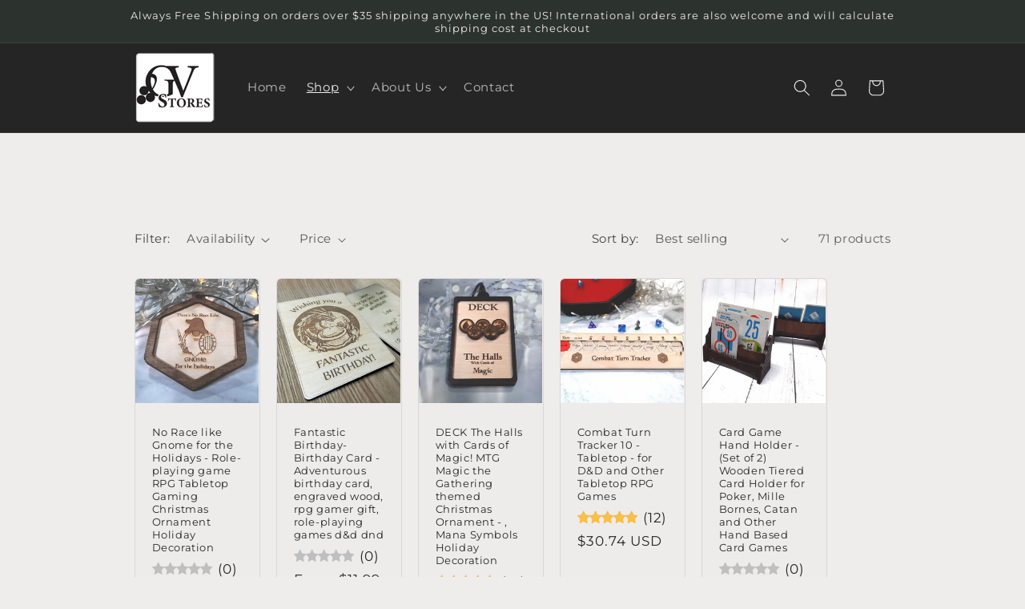

--- FILE ---
content_type: text/html; charset=utf-8
request_url: https://grapevinestores.com/collections/grapevine-lightworks?page=2
body_size: 42204
content:
<!doctype html>
<html class="js" lang="en">
  <head>
    <meta charset="utf-8">
    <meta http-equiv="X-UA-Compatible" content="IE=edge">
    <meta name="viewport" content="width=device-width,initial-scale=1">
    <meta name="theme-color" content="">
    <link rel="canonical" href="https://grapevinestores.com/collections/grapevine-lightworks?page=2"><link rel="icon" type="image/png" href="//grapevinestores.com/cdn/shop/files/GVStores_1200x628_d8fe66b6-57b6-4b28-95ed-1b0d188f6b29.png?crop=center&height=32&v=1691013191&width=32"><link rel="preconnect" href="https://fonts.shopifycdn.com" crossorigin><!-- Air Reviews Script -->
 

    
    
    
    
  










<script>
  const AIR_REVIEWS = {};
  AIR_REVIEWS.product = null;
  AIR_REVIEWS.template = "collection";
  AIR_REVIEWS.collections = [];
  AIR_REVIEWS.collectionsName = [];
  AIR_REVIEWS.customer = {
    id: null,
    email: null,
    first_name: null,
    last_name: null,
    orders: null
  };
  
  AIR_REVIEWS.branding = true;
  AIR_REVIEWS.appBlock = true;
  AIR_REVIEWS.shopData = {};
  AIR_REVIEWS.settings = {"reviewBlock":{"twoStarColor":"#E67F22","dateFormat":"mm_dd_yyyy","summaryButton":"Write a review","customPosition":".shopify-payment-button","primaryColor":"#121212","fiveStarColor":"#16A086","preset":1,"oneStarColor":"#E84C3D","threeStarColor":"#F1C40F","buttonTextColor":"#121212","id":1,"inlinePosition":"below-product","customPositionDirection":"after","buttonBorderRadius":4,"summaryHeading":"Review","policy":"By submitting, I acknowledge the Privacy and that my reviews will be publicly posted and shared online","emptyStarColor":"#BFBFBF","customCss":"","starIconType":"trustpilot-slim","backgroundColor":"#EDEDED","requiredName":true,"headingColor":"#000000","submitTextColor":"#ffffff","singleStarColor":"#FABF46","layout":"list","starColorType":"single-color","buttonBackgroundColor":"#EDEDED","hasPolicy":true,"submitButtonColor":"#166CE1","advancedSetting":true,"fourStarColor":"#27AE61","requiredEmail":false,"secondaryColor":"#383838","font":"Inter"},"shopDomain":"grapevineforge.myshopify.com","createdAt":"2023-07-19T01:38:23.047Z","reviewCarouselWidget":{"customPositionHomeDirection":"after","customPositionCatalog":"","showPreview":true,"customPositionProductDirection":"after","carouselHeadingColor":"#000000","carouselMinimumRating":"all-reviews","carouselHeading":"See what our customers said","customPositionProduct":"","customPositionHome":"","enableCarousel":false,"customPositionCatalogDirection":"after"},"reviewWidget":{"customPositionCatalog":"","floatBtnIconCustom":"","showPreview":false,"enableStarRating":true,"showCatalogPage":true,"customPositionCatalogDirection":"after","showOnMobile":true,"showOnHomePage":false,"previewType":"star-rating-settings","showProductPage":true,"desktopPosition":"desktop-right","floatBtnBgColor":"#000000","enablePopupReview":false,"hideNoStarRating":false,"minimumRating":"all-reviews","floatButtonLabel":"Our Reviews","customPositionProductDirection":"after","floatBtnIcon":"https://imgur.com/ttZVtaG.png","customPositionProduct":"","showOnDesktop":true,"floatBtnTextColor":"#FFFFFF","mobilePosition":"mobile-left","showProductPageBlock":true,"showOnProductList":true},"reviewPop":{"minimumRating":"all-reviews","includedPages":"","emptyImageCustom":"","pageShow":[],"excludedPages":"","showOnMobile":true,"emptyImage":"https://imgur.com/uw78kAx.png","showOnDesktop":true,"desktopPosition":"desktop-bottom-left","enabled":false,"mobilePosition":"mobile-bottom-right","customCss":""},"shopId":"IQP3scYWJ3Hhb0Qupsoy","generalSetting":{"sortOption":"sortlarest@feedback","amzReviewerOption":"all_reviews","enableCountryFlag":false,"amzPhotoOption":"all_contents","enableAggregateRating":true,"amzSortOption":"recent","ratingOption":"All positive","photoOption":"all","amzRatingOption":"positive","autoSubmitPublish":"disabled"},"allReviewsPage":[],"popReviews":[{"images":[],"notHelpful":0,"content":"bought this as a gift for a friend, he says he gets fantastic usage of it, and lots of compliments. Loves the snap case that comes with it too","products":[{"image":"https://cdn.shopify.com/s/files/1/0788/7981/8005/products/il_fullxfull.3904652788_qciy.jpg?v=1689166987","productLink":"https://grapevineforge.myshopify.com/products/cigar-pick-pocket-pouch-hand-stitched-leather-carrying-case-for-cigar-holder-nubber","title":"Cigar Pick Pocket Pouch - Hand Stitched Leather Carrying Case for Cigar Holder, Nubber"}],"firstName":"mercedogre","createdAt":"2023-07-17T00:00:00.000Z","rate":5,"productIds":[8359961624853],"countryCode":"US","hasImages":false,"helpful":0,"status":"approved","pinned":false,"isFeatured":false,"id":"8C8zbHCqC4GU3RRUxIKp","isProductExists":true,"statusBeforeTrash":"disapproved","product":{"image":"https://cdn.shopify.com/s/files/1/0788/7981/8005/products/il_fullxfull.3904652788_qciy.jpg?v=1689166987","productLink":"https://grapevineforge.myshopify.com/products/cigar-pick-pocket-pouch-hand-stitched-leather-carrying-case-for-cigar-holder-nubber","title":"Cigar Pick Pocket Pouch - Hand Stitched Leather Carrying Case for Cigar Holder, Nubber"},"productId":8359961624853},{"images":[],"notHelpful":0,"content":"Great quality product & quick shipping, very happy with our purchase!","products":[{"image":"https://cdn.shopify.com/s/files/1/0788/7981/8005/products/il_fullxfull.1929882739_iymk.jpg?v=1689168812","productLink":"https://grapevineforge.myshopify.com/products/metal-shish-kabob-skewer-set-elegant-select-series-kebab-skewers-1-8-square-steel-hand-forged-metal-skewers-bbq-skewers-grill-skewers","title":"Metal Shish Kabob Skewer Set Elegant Select series, Kebab skewers, 1/8\" square steel, Hand Forged, metal skewers, BBQ skewers, Grill Skewers"}],"firstName":"Nicole","createdAt":"2023-07-12T00:00:00.000Z","rate":5,"productIds":[8359962706197],"countryCode":"US","hasImages":false,"helpful":0,"status":"approved","pinned":false,"isFeatured":false,"id":"KcxO23YRsPR2EhlAPnQc","isProductExists":true,"statusBeforeTrash":"disapproved","product":{"image":"https://cdn.shopify.com/s/files/1/0788/7981/8005/products/il_fullxfull.1929882739_iymk.jpg?v=1689168812","productLink":"https://grapevineforge.myshopify.com/products/metal-shish-kabob-skewer-set-elegant-select-series-kebab-skewers-1-8-square-steel-hand-forged-metal-skewers-bbq-skewers-grill-skewers","title":"Metal Shish Kabob Skewer Set Elegant Select series, Kebab skewers, 1/8\" square steel, Hand Forged, metal skewers, BBQ skewers, Grill Skewers"},"productId":8359962706197},{"images":[],"notHelpful":0,"content":"These skewers are beautiful. I did appreciate the care instructions included in the packaging. I haven’t had the chance to use them yet, but I think they’ll do the job.","products":[{"image":"https://cdn.shopify.com/s/files/1/0788/7981/8005/products/il_fullxfull.1624149330_50ay.jpg?v=1689168638","productLink":"https://grapevineforge.myshopify.com/products/metal-shish-kabob-skewer-set-classic-essential-loop-series-kebab-skewers-1-8-round-steel-hand-forged-metal-skewers-bbq-skewers-grill","title":"Metal Shish Kabob Skewer Set Classic Essential Loop series, Kebab skewers, 1/8\" round steel, Hand Forged, metal skewers, BBQ skewers, Grill"}],"firstName":"Margaret","createdAt":"2023-07-11T00:00:00.000Z","rate":5,"productIds":[8359963492629],"countryCode":"US","hasImages":false,"helpful":0,"status":"approved","pinned":false,"isFeatured":false,"id":"Kp23KP8JX7pP71YnDDoF","isProductExists":true,"statusBeforeTrash":"disapproved","product":{"image":"https://cdn.shopify.com/s/files/1/0788/7981/8005/products/il_fullxfull.1624149330_50ay.jpg?v=1689168638","productLink":"https://grapevineforge.myshopify.com/products/metal-shish-kabob-skewer-set-classic-essential-loop-series-kebab-skewers-1-8-round-steel-hand-forged-metal-skewers-bbq-skewers-grill","title":"Metal Shish Kabob Skewer Set Classic Essential Loop series, Kebab skewers, 1/8\" round steel, Hand Forged, metal skewers, BBQ skewers, Grill"},"productId":8359963492629},{"images":[],"notHelpful":0,"content":"I have used these twice. They are a clever enhancement to the cigar smoking process….I really enjoy the last ten minutes of a cigar and this clever little cigar “fork” lets me I hit the cigar and not have to worry how to hold the dwindling and often hot stub of a cigar. I’d highly recommend using one and you’ll be hooked.","products":[{"image":"https://cdn.shopify.com/s/files/1/0788/7981/8005/files/CigarPick3-Photoroom.jpg?v=1734607367","productLink":"https://grapevineforge.myshopify.com/products/cigar-holders-hand-forged-set-of-2-metal-steel-cigar-nubber-sturdy-cigar-holders-cigar-picks-stogie-pick-stogie-stick-fork","title":"Cigar Holders (Nubbers) - Hand Forged Steel , Metal Cigar Nubber, Sturdy Cigar Holders, Cigar Picks, Stogie Pick, Stogie Stick, Fork"}],"firstName":"Paul","createdAt":"2023-07-11T00:00:00.000Z","rate":5,"productIds":[8359961592085],"countryCode":"US","hasImages":false,"helpful":0,"status":"approved","pinned":false,"isFeatured":false,"id":"2OTT87izndWkfgvKbjHW","isProductExists":true,"statusBeforeTrash":"disapproved","product":{"image":"https://cdn.shopify.com/s/files/1/0788/7981/8005/files/CigarPick3-Photoroom.jpg?v=1734607367","productLink":"https://grapevineforge.myshopify.com/products/cigar-holders-hand-forged-set-of-2-metal-steel-cigar-nubber-sturdy-cigar-holders-cigar-picks-stogie-pick-stogie-stick-fork","title":"Cigar Holders (Nubbers) - Hand Forged Steel , Metal Cigar Nubber, Sturdy Cigar Holders, Cigar Picks, Stogie Pick, Stogie Stick, Fork"},"productId":8359961592085},{"images":[],"notHelpful":0,"content":"Got this for my father for Father's day. He loves his grill and now he has a set of tools he loves. Outstanding craftsmanship and excellent artwork. Job well done to grapevine forge and I will be ordering from you for my self and my family in the future.","products":[{"image":"https://cdn.shopify.com/s/files/1/0788/7981/8005/products/il_fullxfull.1750602873_k90p.jpg?v=1689166973","productLink":"https://grapevineforge.myshopify.com/products/the-grill-master-set-with-bbq-fork-spatula-and-6-shish-kabob-skewers-hand-forged-iron-grill-tools-grill-utensils-grilling-gifts","title":"The Grill Master Set with BBQ Fork, Spatula, and 6 Shish Kabob skewers - Hand Forged, Iron Grill Tools, Grill Utensils, Grilling Gifts"}],"firstName":"Samuel","createdAt":"2023-07-09T00:00:00.000Z","rate":4,"productIds":[8359960248597],"countryCode":"US","hasImages":false,"helpful":0,"status":"approved","pinned":false,"isFeatured":false,"id":"dhijEdSEpCvx7xoCHJCK","isProductExists":true,"statusBeforeTrash":"disapproved","product":{"image":"https://cdn.shopify.com/s/files/1/0788/7981/8005/products/il_fullxfull.1750602873_k90p.jpg?v=1689166973","productLink":"https://grapevineforge.myshopify.com/products/the-grill-master-set-with-bbq-fork-spatula-and-6-shish-kabob-skewers-hand-forged-iron-grill-tools-grill-utensils-grilling-gifts","title":"The Grill Master Set with BBQ Fork, Spatula, and 6 Shish Kabob skewers - Hand Forged, Iron Grill Tools, Grill Utensils, Grilling Gifts"},"productId":8359960248597},{"images":[],"notHelpful":0,"content":"Super cool item, I’d definitely recommend it to a friend. Wish it was a little bit bigger though.","products":[{"image":"https://cdn.shopify.com/s/files/1/0788/7981/8005/products/il_fullxfull.3904652788_qciy.jpg?v=1689166987","productLink":"https://grapevineforge.myshopify.com/products/cigar-pick-pocket-pouch-hand-stitched-leather-carrying-case-for-cigar-holder-nubber","title":"Cigar Pick Pocket Pouch - Hand Stitched Leather Carrying Case for Cigar Holder, Nubber"}],"firstName":"Michael ODonnell","createdAt":"2023-07-04T00:00:00.000Z","rate":4,"productIds":[8359961624853],"countryCode":"US","hasImages":false,"helpful":0,"status":"approved","pinned":false,"isFeatured":false,"id":"WuAWF1XiklmqU9J6utq5","isProductExists":true,"statusBeforeTrash":"disapproved","product":{"image":"https://cdn.shopify.com/s/files/1/0788/7981/8005/products/il_fullxfull.3904652788_qciy.jpg?v=1689166987","productLink":"https://grapevineforge.myshopify.com/products/cigar-pick-pocket-pouch-hand-stitched-leather-carrying-case-for-cigar-holder-nubber","title":"Cigar Pick Pocket Pouch - Hand Stitched Leather Carrying Case for Cigar Holder, Nubber"},"productId":8359961624853},{"images":[],"notHelpful":0,"content":"Great quality kabob skewers.  I just used them yesterday, and they are just what I was looking for.","products":[{"image":"https://cdn.shopify.com/s/files/1/0788/7981/8005/products/il_fullxfull.1624149330_50ay.jpg?v=1689168638","productLink":"https://grapevineforge.myshopify.com/products/metal-shish-kabob-skewer-set-classic-essential-loop-series-kebab-skewers-1-8-round-steel-hand-forged-metal-skewers-bbq-skewers-grill","title":"Metal Shish Kabob Skewer Set Classic Essential Loop series, Kebab skewers, 1/8\" round steel, Hand Forged, metal skewers, BBQ skewers, Grill"}],"firstName":"Jerry","createdAt":"2023-07-02T00:00:00.000Z","rate":5,"productIds":[8359963492629],"countryCode":"US","hasImages":false,"helpful":0,"status":"approved","pinned":false,"isFeatured":false,"id":"hqYSDkgav6Sd5b63ENut","isProductExists":true,"statusBeforeTrash":"disapproved","product":{"image":"https://cdn.shopify.com/s/files/1/0788/7981/8005/products/il_fullxfull.1624149330_50ay.jpg?v=1689168638","productLink":"https://grapevineforge.myshopify.com/products/metal-shish-kabob-skewer-set-classic-essential-loop-series-kebab-skewers-1-8-round-steel-hand-forged-metal-skewers-bbq-skewers-grill","title":"Metal Shish Kabob Skewer Set Classic Essential Loop series, Kebab skewers, 1/8\" round steel, Hand Forged, metal skewers, BBQ skewers, Grill"},"productId":8359963492629},{"images":[],"notHelpful":0,"content":"","products":[{"image":"https://cdn.shopify.com/s/files/1/0788/7981/8005/files/CigarPick3-Photoroom.jpg?v=1734607367","productLink":"https://grapevineforge.myshopify.com/products/cigar-holders-hand-forged-set-of-2-metal-steel-cigar-nubber-sturdy-cigar-holders-cigar-picks-stogie-pick-stogie-stick-fork","title":"Cigar Holders (Nubbers) - Hand Forged Steel , Metal Cigar Nubber, Sturdy Cigar Holders, Cigar Picks, Stogie Pick, Stogie Stick, Fork"}],"firstName":"mirandanelson78","createdAt":"2023-07-01T00:00:00.000Z","rate":5,"productIds":[8359961592085],"countryCode":"US","hasImages":false,"helpful":0,"status":"approved","pinned":false,"isFeatured":false,"id":"HHwuIlGIugclR2VeGNNt","isProductExists":true,"statusBeforeTrash":"disapproved","product":{"image":"https://cdn.shopify.com/s/files/1/0788/7981/8005/files/CigarPick3-Photoroom.jpg?v=1734607367","productLink":"https://grapevineforge.myshopify.com/products/cigar-holders-hand-forged-set-of-2-metal-steel-cigar-nubber-sturdy-cigar-holders-cigar-picks-stogie-pick-stogie-stick-fork","title":"Cigar Holders (Nubbers) - Hand Forged Steel , Metal Cigar Nubber, Sturdy Cigar Holders, Cigar Picks, Stogie Pick, Stogie Stick, Fork"},"productId":8359961592085},{"images":[],"notHelpful":0,"content":"Great product. Past customer will buy again.","products":[{"image":"https://cdn.shopify.com/s/files/1/0788/7981/8005/products/il_fullxfull.3904652788_qciy.jpg?v=1689166987","productLink":"https://grapevineforge.myshopify.com/products/cigar-pick-pocket-pouch-hand-stitched-leather-carrying-case-for-cigar-holder-nubber","title":"Cigar Pick Pocket Pouch - Hand Stitched Leather Carrying Case for Cigar Holder, Nubber"}],"firstName":"michael","createdAt":"2023-06-30T00:00:00.000Z","rate":5,"productIds":[8359961624853],"countryCode":"US","hasImages":false,"helpful":0,"status":"approved","pinned":false,"isFeatured":false,"id":"CYihNZmcU99ayDeKgMqq","isProductExists":true,"statusBeforeTrash":"disapproved","product":{"image":"https://cdn.shopify.com/s/files/1/0788/7981/8005/products/il_fullxfull.3904652788_qciy.jpg?v=1689166987","productLink":"https://grapevineforge.myshopify.com/products/cigar-pick-pocket-pouch-hand-stitched-leather-carrying-case-for-cigar-holder-nubber","title":"Cigar Pick Pocket Pouch - Hand Stitched Leather Carrying Case for Cigar Holder, Nubber"},"productId":8359961624853},{"images":[],"notHelpful":0,"content":"These are great skewers. Nice design, well made. Shipping was prompt. Would definitely order in the future. Nice housewarming/hostess gift.","products":[{"image":"https://cdn.shopify.com/s/files/1/0788/7981/8005/products/il_fullxfull.1929882739_iymk.jpg?v=1689168812","productLink":"https://grapevineforge.myshopify.com/products/metal-shish-kabob-skewer-set-elegant-select-series-kebab-skewers-1-8-square-steel-hand-forged-metal-skewers-bbq-skewers-grill-skewers","title":"Metal Shish Kabob Skewer Set Elegant Select series, Kebab skewers, 1/8\" square steel, Hand Forged, metal skewers, BBQ skewers, Grill Skewers"}],"firstName":"livnrobs","createdAt":"2023-06-28T00:00:00.000Z","rate":5,"productIds":[8359962706197],"countryCode":"US","hasImages":false,"helpful":0,"status":"approved","pinned":false,"isFeatured":false,"id":"OC4H3DQG4f2O9gMncXTL","isProductExists":true,"statusBeforeTrash":"disapproved","product":{"image":"https://cdn.shopify.com/s/files/1/0788/7981/8005/products/il_fullxfull.1929882739_iymk.jpg?v=1689168812","productLink":"https://grapevineforge.myshopify.com/products/metal-shish-kabob-skewer-set-elegant-select-series-kebab-skewers-1-8-square-steel-hand-forged-metal-skewers-bbq-skewers-grill-skewers","title":"Metal Shish Kabob Skewer Set Elegant Select series, Kebab skewers, 1/8\" square steel, Hand Forged, metal skewers, BBQ skewers, Grill Skewers"},"productId":8359962706197},{"images":[],"notHelpful":0,"content":"","products":[{"image":"https://cdn.shopify.com/s/files/1/0788/7981/8005/products/il_fullxfull.1750602873_k90p.jpg?v=1689166973","productLink":"https://grapevineforge.myshopify.com/products/the-grill-master-set-with-bbq-fork-spatula-and-6-shish-kabob-skewers-hand-forged-iron-grill-tools-grill-utensils-grilling-gifts","title":"The Grill Master Set with BBQ Fork, Spatula, and 6 Shish Kabob skewers - Hand Forged, Iron Grill Tools, Grill Utensils, Grilling Gifts"}],"firstName":"Meredith","createdAt":"2023-06-27T00:00:00.000Z","rate":5,"productIds":[8359960248597],"countryCode":"US","hasImages":false,"helpful":0,"status":"approved","pinned":false,"isFeatured":false,"id":"mhHhDESfcxcM8C5b7pt7","isProductExists":true,"statusBeforeTrash":"disapproved","product":{"image":"https://cdn.shopify.com/s/files/1/0788/7981/8005/products/il_fullxfull.1750602873_k90p.jpg?v=1689166973","productLink":"https://grapevineforge.myshopify.com/products/the-grill-master-set-with-bbq-fork-spatula-and-6-shish-kabob-skewers-hand-forged-iron-grill-tools-grill-utensils-grilling-gifts","title":"The Grill Master Set with BBQ Fork, Spatula, and 6 Shish Kabob skewers - Hand Forged, Iron Grill Tools, Grill Utensils, Grilling Gifts"},"productId":8359960248597},{"images":[],"notHelpful":0,"content":"Works great with cigars","products":[{"image":"https://cdn.shopify.com/s/files/1/0788/7981/8005/files/CigarPick3-Photoroom.jpg?v=1734607367","productLink":"https://grapevineforge.myshopify.com/products/cigar-holders-hand-forged-set-of-2-metal-steel-cigar-nubber-sturdy-cigar-holders-cigar-picks-stogie-pick-stogie-stick-fork","title":"Cigar Holders (Nubbers) - Hand Forged Steel , Metal Cigar Nubber, Sturdy Cigar Holders, Cigar Picks, Stogie Pick, Stogie Stick, Fork"}],"firstName":"Sign in with Apple user","createdAt":"2023-06-21T00:00:00.000Z","rate":5,"productIds":[8359961592085],"countryCode":"US","hasImages":false,"helpful":0,"status":"approved","pinned":false,"isFeatured":false,"id":"DWqx3G3KP4iirLQdiAw9","isProductExists":true,"statusBeforeTrash":"disapproved","product":{"image":"https://cdn.shopify.com/s/files/1/0788/7981/8005/files/CigarPick3-Photoroom.jpg?v=1734607367","productLink":"https://grapevineforge.myshopify.com/products/cigar-holders-hand-forged-set-of-2-metal-steel-cigar-nubber-sturdy-cigar-holders-cigar-picks-stogie-pick-stogie-stick-fork","title":"Cigar Holders (Nubbers) - Hand Forged Steel , Metal Cigar Nubber, Sturdy Cigar Holders, Cigar Picks, Stogie Pick, Stogie Stick, Fork"},"productId":8359961592085},{"images":[],"notHelpful":0,"content":"Well made and do not get hot while smoking a cigar.  No more burned finger tips.","products":[{"image":"https://cdn.shopify.com/s/files/1/0788/7981/8005/files/CigarPick3-Photoroom.jpg?v=1734607367","productLink":"https://grapevineforge.myshopify.com/products/cigar-holders-hand-forged-set-of-2-metal-steel-cigar-nubber-sturdy-cigar-holders-cigar-picks-stogie-pick-stogie-stick-fork","title":"Cigar Holders (Nubbers) - Hand Forged Steel , Metal Cigar Nubber, Sturdy Cigar Holders, Cigar Picks, Stogie Pick, Stogie Stick, Fork"}],"firstName":"Elizabeth","createdAt":"2023-06-18T00:00:00.000Z","rate":5,"productIds":[8359961592085],"countryCode":"US","hasImages":false,"helpful":0,"status":"approved","pinned":false,"isFeatured":false,"id":"W2Wnhw7WgEvuIivwmXXe","isProductExists":true,"statusBeforeTrash":"disapproved","product":{"image":"https://cdn.shopify.com/s/files/1/0788/7981/8005/files/CigarPick3-Photoroom.jpg?v=1734607367","productLink":"https://grapevineforge.myshopify.com/products/cigar-holders-hand-forged-set-of-2-metal-steel-cigar-nubber-sturdy-cigar-holders-cigar-picks-stogie-pick-stogie-stick-fork","title":"Cigar Holders (Nubbers) - Hand Forged Steel , Metal Cigar Nubber, Sturdy Cigar Holders, Cigar Picks, Stogie Pick, Stogie Stick, Fork"},"productId":8359961592085},{"images":[],"notHelpful":0,"content":"","products":[{"image":"https://cdn.shopify.com/s/files/1/0788/7981/8005/files/CigarPick3-Photoroom.jpg?v=1734607367","productLink":"https://grapevineforge.myshopify.com/products/cigar-holders-hand-forged-set-of-2-metal-steel-cigar-nubber-sturdy-cigar-holders-cigar-picks-stogie-pick-stogie-stick-fork","title":"Cigar Holders (Nubbers) - Hand Forged Steel , Metal Cigar Nubber, Sturdy Cigar Holders, Cigar Picks, Stogie Pick, Stogie Stick, Fork"}],"firstName":"blair","createdAt":"2023-06-13T00:00:00.000Z","rate":5,"productIds":[8359961592085],"countryCode":"US","hasImages":false,"helpful":0,"status":"approved","pinned":false,"isFeatured":false,"id":"H7El9YxPS3FCly4vpM4u","isProductExists":true,"statusBeforeTrash":"disapproved","product":{"image":"https://cdn.shopify.com/s/files/1/0788/7981/8005/files/CigarPick3-Photoroom.jpg?v=1734607367","productLink":"https://grapevineforge.myshopify.com/products/cigar-holders-hand-forged-set-of-2-metal-steel-cigar-nubber-sturdy-cigar-holders-cigar-picks-stogie-pick-stogie-stick-fork","title":"Cigar Holders (Nubbers) - Hand Forged Steel , Metal Cigar Nubber, Sturdy Cigar Holders, Cigar Picks, Stogie Pick, Stogie Stick, Fork"},"productId":8359961592085},{"images":[],"notHelpful":0,"content":"I love these unique napkin rings. Really unique but quite beautiful. Great for my industrial look.","products":[{"image":"https://cdn.shopify.com/s/files/1/0788/7981/8005/products/il_fullxfull.1333199124_hzj6.jpg?v=1689166992","productLink":"https://grapevineforge.myshopify.com/products/napkin-rings-hand-forged-metal-napkin-rings-thanksgiving-table-decor-handmade-napkin-rings-christmas-setting","title":"Napkin Rings - Hand Forged - Metal Napkin Rings, Thanksgiving Table Decor, Handmade Napkin Rings, Christmas, Setting"}],"firstName":"karlawasher","createdAt":"2023-06-09T00:00:00.000Z","rate":5,"productIds":[8359962083605],"countryCode":"US","hasImages":false,"helpful":0,"status":"approved","pinned":false,"isFeatured":false,"id":"7qir21E0HCjdokJzkYzg","isProductExists":true,"statusBeforeTrash":"disapproved","product":{"image":"https://cdn.shopify.com/s/files/1/0788/7981/8005/products/il_fullxfull.1333199124_hzj6.jpg?v=1689166992","productLink":"https://grapevineforge.myshopify.com/products/napkin-rings-hand-forged-metal-napkin-rings-thanksgiving-table-decor-handmade-napkin-rings-christmas-setting","title":"Napkin Rings - Hand Forged - Metal Napkin Rings, Thanksgiving Table Decor, Handmade Napkin Rings, Christmas, Setting"},"productId":8359962083605},{"images":[],"notHelpful":0,"content":"","products":[{"image":"https://cdn.shopify.com/s/files/1/0788/7981/8005/files/CigarPick3-Photoroom.jpg?v=1734607367","productLink":"https://grapevineforge.myshopify.com/products/cigar-holders-hand-forged-set-of-2-metal-steel-cigar-nubber-sturdy-cigar-holders-cigar-picks-stogie-pick-stogie-stick-fork","title":"Cigar Holders (Nubbers) - Hand Forged Steel , Metal Cigar Nubber, Sturdy Cigar Holders, Cigar Picks, Stogie Pick, Stogie Stick, Fork"}],"firstName":"crushnbugs","createdAt":"2023-06-08T00:00:00.000Z","rate":5,"productIds":[8359961592085],"countryCode":"US","hasImages":false,"helpful":0,"status":"approved","pinned":false,"isFeatured":false,"id":"gXFJWzMJNMo6wlNgYuWT","isProductExists":true,"statusBeforeTrash":"disapproved","product":{"image":"https://cdn.shopify.com/s/files/1/0788/7981/8005/files/CigarPick3-Photoroom.jpg?v=1734607367","productLink":"https://grapevineforge.myshopify.com/products/cigar-holders-hand-forged-set-of-2-metal-steel-cigar-nubber-sturdy-cigar-holders-cigar-picks-stogie-pick-stogie-stick-fork","title":"Cigar Holders (Nubbers) - Hand Forged Steel , Metal Cigar Nubber, Sturdy Cigar Holders, Cigar Picks, Stogie Pick, Stogie Stick, Fork"},"productId":8359961592085},{"images":[],"notHelpful":0,"content":"Absolutely beautiful craftsmanship thank you .","products":[{"image":"https://cdn.shopify.com/s/files/1/0788/7981/8005/products/il_fullxfull.3372031204_1npv.jpg?v=1689167034","productLink":"https://grapevineforge.myshopify.com/products/dessert-spatula-with-stainless-steel-flipper-hand-forged-steel-spatula-brownie-spatula-kitchen-spatula-baking-gifts-kitchen","title":"Dessert Spatula with Stainless Steel flipper, Hand Forged, Steel Spatula, Brownie Spatula, Kitchen Spatula, Baking Gifts, Kitchen"}],"firstName":"rosemary","createdAt":"2023-06-04T00:00:00.000Z","rate":5,"productIds":[8359965393173],"countryCode":"US","hasImages":false,"helpful":0,"status":"approved","pinned":false,"isFeatured":false,"id":"RSgi37rKajF0LXQggDk4","isProductExists":true,"statusBeforeTrash":"disapproved","product":{"image":"https://cdn.shopify.com/s/files/1/0788/7981/8005/products/il_fullxfull.3372031204_1npv.jpg?v=1689167034","productLink":"https://grapevineforge.myshopify.com/products/dessert-spatula-with-stainless-steel-flipper-hand-forged-steel-spatula-brownie-spatula-kitchen-spatula-baking-gifts-kitchen","title":"Dessert Spatula with Stainless Steel flipper, Hand Forged, Steel Spatula, Brownie Spatula, Kitchen Spatula, Baking Gifts, Kitchen"},"productId":8359965393173},{"images":[],"notHelpful":0,"content":"","products":[{"image":"https://cdn.shopify.com/s/files/1/0788/7981/8005/products/il_fullxfull.3904652788_qciy.jpg?v=1689166987","productLink":"https://grapevineforge.myshopify.com/products/cigar-pick-pocket-pouch-hand-stitched-leather-carrying-case-for-cigar-holder-nubber","title":"Cigar Pick Pocket Pouch - Hand Stitched Leather Carrying Case for Cigar Holder, Nubber"}],"firstName":"Jennifer","createdAt":"2023-06-03T00:00:00.000Z","rate":5,"productIds":[8359961624853],"countryCode":"US","hasImages":false,"helpful":0,"status":"approved","pinned":false,"isFeatured":false,"id":"oYwql1dBoSg8ggGBqEpY","isProductExists":true,"statusBeforeTrash":"disapproved","product":{"image":"https://cdn.shopify.com/s/files/1/0788/7981/8005/products/il_fullxfull.3904652788_qciy.jpg?v=1689166987","productLink":"https://grapevineforge.myshopify.com/products/cigar-pick-pocket-pouch-hand-stitched-leather-carrying-case-for-cigar-holder-nubber","title":"Cigar Pick Pocket Pouch - Hand Stitched Leather Carrying Case for Cigar Holder, Nubber"},"productId":8359961624853},{"images":[],"notHelpful":0,"content":"","products":[{"image":"https://cdn.shopify.com/s/files/1/0788/7981/8005/products/il_fullxfull.3904652788_qciy.jpg?v=1689166987","productLink":"https://grapevineforge.myshopify.com/products/cigar-pick-pocket-pouch-hand-stitched-leather-carrying-case-for-cigar-holder-nubber","title":"Cigar Pick Pocket Pouch - Hand Stitched Leather Carrying Case for Cigar Holder, Nubber"}],"firstName":"Jeff","createdAt":"2023-05-27T00:00:00.000Z","rate":5,"productIds":[8359961624853],"countryCode":"US","hasImages":false,"helpful":0,"status":"approved","pinned":false,"isFeatured":false,"id":"5NsHPZ4tV3tbDQQ9Nhml","isProductExists":true,"statusBeforeTrash":"disapproved","product":{"image":"https://cdn.shopify.com/s/files/1/0788/7981/8005/products/il_fullxfull.3904652788_qciy.jpg?v=1689166987","productLink":"https://grapevineforge.myshopify.com/products/cigar-pick-pocket-pouch-hand-stitched-leather-carrying-case-for-cigar-holder-nubber","title":"Cigar Pick Pocket Pouch - Hand Stitched Leather Carrying Case for Cigar Holder, Nubber"},"productId":8359961624853},{"images":[],"notHelpful":0,"content":"","products":[{"image":"https://cdn.shopify.com/s/files/1/0788/7981/8005/files/CigarPick3-Photoroom.jpg?v=1734607367","productLink":"https://grapevineforge.myshopify.com/products/cigar-holders-hand-forged-set-of-2-metal-steel-cigar-nubber-sturdy-cigar-holders-cigar-picks-stogie-pick-stogie-stick-fork","title":"Cigar Holders (Nubbers) - Hand Forged Steel , Metal Cigar Nubber, Sturdy Cigar Holders, Cigar Picks, Stogie Pick, Stogie Stick, Fork"}],"firstName":"Jeff","createdAt":"2023-05-25T00:00:00.000Z","rate":5,"productIds":[8359961592085],"countryCode":"US","hasImages":false,"helpful":0,"status":"approved","pinned":false,"isFeatured":false,"id":"aFBWc6FHIiVtXi9R5DQL","isProductExists":true,"statusBeforeTrash":"disapproved","product":{"image":"https://cdn.shopify.com/s/files/1/0788/7981/8005/files/CigarPick3-Photoroom.jpg?v=1734607367","productLink":"https://grapevineforge.myshopify.com/products/cigar-holders-hand-forged-set-of-2-metal-steel-cigar-nubber-sturdy-cigar-holders-cigar-picks-stogie-pick-stogie-stick-fork","title":"Cigar Holders (Nubbers) - Hand Forged Steel , Metal Cigar Nubber, Sturdy Cigar Holders, Cigar Picks, Stogie Pick, Stogie Stick, Fork"},"productId":8359961592085}],"carouselReviews":[{"images":[],"notHelpful":0,"content":"bought this as a gift for a friend, he says he gets fantastic usage of it, and lots of compliments. Loves the snap case that comes with it too","products":[{"image":"https://cdn.shopify.com/s/files/1/0788/7981/8005/products/il_fullxfull.3904652788_qciy.jpg?v=1689166987","productLink":"https://grapevineforge.myshopify.com/products/cigar-pick-pocket-pouch-hand-stitched-leather-carrying-case-for-cigar-holder-nubber","title":"Cigar Pick Pocket Pouch - Hand Stitched Leather Carrying Case for Cigar Holder, Nubber"}],"firstName":"mercedogre","createdAt":"2023-07-17T00:00:00.000Z","rate":5,"productIds":[8359961624853],"countryCode":"US","hasImages":false,"helpful":0,"status":"approved","pinned":false,"isFeatured":false,"id":"8C8zbHCqC4GU3RRUxIKp","isProductExists":true,"statusBeforeTrash":"disapproved","product":{"image":"https://cdn.shopify.com/s/files/1/0788/7981/8005/products/il_fullxfull.3904652788_qciy.jpg?v=1689166987","productLink":"https://grapevineforge.myshopify.com/products/cigar-pick-pocket-pouch-hand-stitched-leather-carrying-case-for-cigar-holder-nubber","title":"Cigar Pick Pocket Pouch - Hand Stitched Leather Carrying Case for Cigar Holder, Nubber"},"productId":8359961624853},{"images":[],"notHelpful":0,"content":"Great quality product & quick shipping, very happy with our purchase!","products":[{"image":"https://cdn.shopify.com/s/files/1/0788/7981/8005/products/il_fullxfull.1929882739_iymk.jpg?v=1689168812","productLink":"https://grapevineforge.myshopify.com/products/metal-shish-kabob-skewer-set-elegant-select-series-kebab-skewers-1-8-square-steel-hand-forged-metal-skewers-bbq-skewers-grill-skewers","title":"Metal Shish Kabob Skewer Set Elegant Select series, Kebab skewers, 1/8\" square steel, Hand Forged, metal skewers, BBQ skewers, Grill Skewers"}],"firstName":"Nicole","createdAt":"2023-07-12T00:00:00.000Z","rate":5,"productIds":[8359962706197],"countryCode":"US","hasImages":false,"helpful":0,"status":"approved","pinned":false,"isFeatured":false,"id":"KcxO23YRsPR2EhlAPnQc","isProductExists":true,"statusBeforeTrash":"disapproved","product":{"image":"https://cdn.shopify.com/s/files/1/0788/7981/8005/products/il_fullxfull.1929882739_iymk.jpg?v=1689168812","productLink":"https://grapevineforge.myshopify.com/products/metal-shish-kabob-skewer-set-elegant-select-series-kebab-skewers-1-8-square-steel-hand-forged-metal-skewers-bbq-skewers-grill-skewers","title":"Metal Shish Kabob Skewer Set Elegant Select series, Kebab skewers, 1/8\" square steel, Hand Forged, metal skewers, BBQ skewers, Grill Skewers"},"productId":8359962706197},{"images":[],"notHelpful":0,"content":"These skewers are beautiful. I did appreciate the care instructions included in the packaging. I haven’t had the chance to use them yet, but I think they’ll do the job.","products":[{"image":"https://cdn.shopify.com/s/files/1/0788/7981/8005/products/il_fullxfull.1624149330_50ay.jpg?v=1689168638","productLink":"https://grapevineforge.myshopify.com/products/metal-shish-kabob-skewer-set-classic-essential-loop-series-kebab-skewers-1-8-round-steel-hand-forged-metal-skewers-bbq-skewers-grill","title":"Metal Shish Kabob Skewer Set Classic Essential Loop series, Kebab skewers, 1/8\" round steel, Hand Forged, metal skewers, BBQ skewers, Grill"}],"firstName":"Margaret","createdAt":"2023-07-11T00:00:00.000Z","rate":5,"productIds":[8359963492629],"countryCode":"US","hasImages":false,"helpful":0,"status":"approved","pinned":false,"isFeatured":false,"id":"Kp23KP8JX7pP71YnDDoF","isProductExists":true,"statusBeforeTrash":"disapproved","product":{"image":"https://cdn.shopify.com/s/files/1/0788/7981/8005/products/il_fullxfull.1624149330_50ay.jpg?v=1689168638","productLink":"https://grapevineforge.myshopify.com/products/metal-shish-kabob-skewer-set-classic-essential-loop-series-kebab-skewers-1-8-round-steel-hand-forged-metal-skewers-bbq-skewers-grill","title":"Metal Shish Kabob Skewer Set Classic Essential Loop series, Kebab skewers, 1/8\" round steel, Hand Forged, metal skewers, BBQ skewers, Grill"},"productId":8359963492629},{"images":[],"notHelpful":0,"content":"I have used these twice. They are a clever enhancement to the cigar smoking process….I really enjoy the last ten minutes of a cigar and this clever little cigar “fork” lets me I hit the cigar and not have to worry how to hold the dwindling and often hot stub of a cigar. I’d highly recommend using one and you’ll be hooked.","products":[{"image":"https://cdn.shopify.com/s/files/1/0788/7981/8005/files/CigarPick3-Photoroom.jpg?v=1734607367","productLink":"https://grapevineforge.myshopify.com/products/cigar-holders-hand-forged-set-of-2-metal-steel-cigar-nubber-sturdy-cigar-holders-cigar-picks-stogie-pick-stogie-stick-fork","title":"Cigar Holders (Nubbers) - Hand Forged Steel , Metal Cigar Nubber, Sturdy Cigar Holders, Cigar Picks, Stogie Pick, Stogie Stick, Fork"}],"firstName":"Paul","createdAt":"2023-07-11T00:00:00.000Z","rate":5,"productIds":[8359961592085],"countryCode":"US","hasImages":false,"helpful":0,"status":"approved","pinned":false,"isFeatured":false,"id":"2OTT87izndWkfgvKbjHW","isProductExists":true,"statusBeforeTrash":"disapproved","product":{"image":"https://cdn.shopify.com/s/files/1/0788/7981/8005/files/CigarPick3-Photoroom.jpg?v=1734607367","productLink":"https://grapevineforge.myshopify.com/products/cigar-holders-hand-forged-set-of-2-metal-steel-cigar-nubber-sturdy-cigar-holders-cigar-picks-stogie-pick-stogie-stick-fork","title":"Cigar Holders (Nubbers) - Hand Forged Steel , Metal Cigar Nubber, Sturdy Cigar Holders, Cigar Picks, Stogie Pick, Stogie Stick, Fork"},"productId":8359961592085},{"images":[],"notHelpful":0,"content":"Got this for my father for Father's day. He loves his grill and now he has a set of tools he loves. Outstanding craftsmanship and excellent artwork. Job well done to grapevine forge and I will be ordering from you for my self and my family in the future.","products":[{"image":"https://cdn.shopify.com/s/files/1/0788/7981/8005/products/il_fullxfull.1750602873_k90p.jpg?v=1689166973","productLink":"https://grapevineforge.myshopify.com/products/the-grill-master-set-with-bbq-fork-spatula-and-6-shish-kabob-skewers-hand-forged-iron-grill-tools-grill-utensils-grilling-gifts","title":"The Grill Master Set with BBQ Fork, Spatula, and 6 Shish Kabob skewers - Hand Forged, Iron Grill Tools, Grill Utensils, Grilling Gifts"}],"firstName":"Samuel","createdAt":"2023-07-09T00:00:00.000Z","rate":4,"productIds":[8359960248597],"countryCode":"US","hasImages":false,"helpful":0,"status":"approved","pinned":false,"isFeatured":false,"id":"dhijEdSEpCvx7xoCHJCK","isProductExists":true,"statusBeforeTrash":"disapproved","product":{"image":"https://cdn.shopify.com/s/files/1/0788/7981/8005/products/il_fullxfull.1750602873_k90p.jpg?v=1689166973","productLink":"https://grapevineforge.myshopify.com/products/the-grill-master-set-with-bbq-fork-spatula-and-6-shish-kabob-skewers-hand-forged-iron-grill-tools-grill-utensils-grilling-gifts","title":"The Grill Master Set with BBQ Fork, Spatula, and 6 Shish Kabob skewers - Hand Forged, Iron Grill Tools, Grill Utensils, Grilling Gifts"},"productId":8359960248597},{"images":[],"notHelpful":0,"content":"Super cool item, I’d definitely recommend it to a friend. Wish it was a little bit bigger though.","products":[{"image":"https://cdn.shopify.com/s/files/1/0788/7981/8005/products/il_fullxfull.3904652788_qciy.jpg?v=1689166987","productLink":"https://grapevineforge.myshopify.com/products/cigar-pick-pocket-pouch-hand-stitched-leather-carrying-case-for-cigar-holder-nubber","title":"Cigar Pick Pocket Pouch - Hand Stitched Leather Carrying Case for Cigar Holder, Nubber"}],"firstName":"Michael ODonnell","createdAt":"2023-07-04T00:00:00.000Z","rate":4,"productIds":[8359961624853],"countryCode":"US","hasImages":false,"helpful":0,"status":"approved","pinned":false,"isFeatured":false,"id":"WuAWF1XiklmqU9J6utq5","isProductExists":true,"statusBeforeTrash":"disapproved","product":{"image":"https://cdn.shopify.com/s/files/1/0788/7981/8005/products/il_fullxfull.3904652788_qciy.jpg?v=1689166987","productLink":"https://grapevineforge.myshopify.com/products/cigar-pick-pocket-pouch-hand-stitched-leather-carrying-case-for-cigar-holder-nubber","title":"Cigar Pick Pocket Pouch - Hand Stitched Leather Carrying Case for Cigar Holder, Nubber"},"productId":8359961624853},{"images":[],"notHelpful":0,"content":"Great quality kabob skewers.  I just used them yesterday, and they are just what I was looking for.","products":[{"image":"https://cdn.shopify.com/s/files/1/0788/7981/8005/products/il_fullxfull.1624149330_50ay.jpg?v=1689168638","productLink":"https://grapevineforge.myshopify.com/products/metal-shish-kabob-skewer-set-classic-essential-loop-series-kebab-skewers-1-8-round-steel-hand-forged-metal-skewers-bbq-skewers-grill","title":"Metal Shish Kabob Skewer Set Classic Essential Loop series, Kebab skewers, 1/8\" round steel, Hand Forged, metal skewers, BBQ skewers, Grill"}],"firstName":"Jerry","createdAt":"2023-07-02T00:00:00.000Z","rate":5,"productIds":[8359963492629],"countryCode":"US","hasImages":false,"helpful":0,"status":"approved","pinned":false,"isFeatured":false,"id":"hqYSDkgav6Sd5b63ENut","isProductExists":true,"statusBeforeTrash":"disapproved","product":{"image":"https://cdn.shopify.com/s/files/1/0788/7981/8005/products/il_fullxfull.1624149330_50ay.jpg?v=1689168638","productLink":"https://grapevineforge.myshopify.com/products/metal-shish-kabob-skewer-set-classic-essential-loop-series-kebab-skewers-1-8-round-steel-hand-forged-metal-skewers-bbq-skewers-grill","title":"Metal Shish Kabob Skewer Set Classic Essential Loop series, Kebab skewers, 1/8\" round steel, Hand Forged, metal skewers, BBQ skewers, Grill"},"productId":8359963492629},{"images":[],"notHelpful":0,"content":"","products":[{"image":"https://cdn.shopify.com/s/files/1/0788/7981/8005/files/CigarPick3-Photoroom.jpg?v=1734607367","productLink":"https://grapevineforge.myshopify.com/products/cigar-holders-hand-forged-set-of-2-metal-steel-cigar-nubber-sturdy-cigar-holders-cigar-picks-stogie-pick-stogie-stick-fork","title":"Cigar Holders (Nubbers) - Hand Forged Steel , Metal Cigar Nubber, Sturdy Cigar Holders, Cigar Picks, Stogie Pick, Stogie Stick, Fork"}],"firstName":"mirandanelson78","createdAt":"2023-07-01T00:00:00.000Z","rate":5,"productIds":[8359961592085],"countryCode":"US","hasImages":false,"helpful":0,"status":"approved","pinned":false,"isFeatured":false,"id":"HHwuIlGIugclR2VeGNNt","isProductExists":true,"statusBeforeTrash":"disapproved","product":{"image":"https://cdn.shopify.com/s/files/1/0788/7981/8005/files/CigarPick3-Photoroom.jpg?v=1734607367","productLink":"https://grapevineforge.myshopify.com/products/cigar-holders-hand-forged-set-of-2-metal-steel-cigar-nubber-sturdy-cigar-holders-cigar-picks-stogie-pick-stogie-stick-fork","title":"Cigar Holders (Nubbers) - Hand Forged Steel , Metal Cigar Nubber, Sturdy Cigar Holders, Cigar Picks, Stogie Pick, Stogie Stick, Fork"},"productId":8359961592085},{"images":[],"notHelpful":0,"content":"Great product. Past customer will buy again.","products":[{"image":"https://cdn.shopify.com/s/files/1/0788/7981/8005/products/il_fullxfull.3904652788_qciy.jpg?v=1689166987","productLink":"https://grapevineforge.myshopify.com/products/cigar-pick-pocket-pouch-hand-stitched-leather-carrying-case-for-cigar-holder-nubber","title":"Cigar Pick Pocket Pouch - Hand Stitched Leather Carrying Case for Cigar Holder, Nubber"}],"firstName":"michael","createdAt":"2023-06-30T00:00:00.000Z","rate":5,"productIds":[8359961624853],"countryCode":"US","hasImages":false,"helpful":0,"status":"approved","pinned":false,"isFeatured":false,"id":"CYihNZmcU99ayDeKgMqq","isProductExists":true,"statusBeforeTrash":"disapproved","product":{"image":"https://cdn.shopify.com/s/files/1/0788/7981/8005/products/il_fullxfull.3904652788_qciy.jpg?v=1689166987","productLink":"https://grapevineforge.myshopify.com/products/cigar-pick-pocket-pouch-hand-stitched-leather-carrying-case-for-cigar-holder-nubber","title":"Cigar Pick Pocket Pouch - Hand Stitched Leather Carrying Case for Cigar Holder, Nubber"},"productId":8359961624853},{"images":[],"notHelpful":0,"content":"These are great skewers. Nice design, well made. Shipping was prompt. Would definitely order in the future. Nice housewarming/hostess gift.","products":[{"image":"https://cdn.shopify.com/s/files/1/0788/7981/8005/products/il_fullxfull.1929882739_iymk.jpg?v=1689168812","productLink":"https://grapevineforge.myshopify.com/products/metal-shish-kabob-skewer-set-elegant-select-series-kebab-skewers-1-8-square-steel-hand-forged-metal-skewers-bbq-skewers-grill-skewers","title":"Metal Shish Kabob Skewer Set Elegant Select series, Kebab skewers, 1/8\" square steel, Hand Forged, metal skewers, BBQ skewers, Grill Skewers"}],"firstName":"livnrobs","createdAt":"2023-06-28T00:00:00.000Z","rate":5,"productIds":[8359962706197],"countryCode":"US","hasImages":false,"helpful":0,"status":"approved","pinned":false,"isFeatured":false,"id":"OC4H3DQG4f2O9gMncXTL","isProductExists":true,"statusBeforeTrash":"disapproved","product":{"image":"https://cdn.shopify.com/s/files/1/0788/7981/8005/products/il_fullxfull.1929882739_iymk.jpg?v=1689168812","productLink":"https://grapevineforge.myshopify.com/products/metal-shish-kabob-skewer-set-elegant-select-series-kebab-skewers-1-8-square-steel-hand-forged-metal-skewers-bbq-skewers-grill-skewers","title":"Metal Shish Kabob Skewer Set Elegant Select series, Kebab skewers, 1/8\" square steel, Hand Forged, metal skewers, BBQ skewers, Grill Skewers"},"productId":8359962706197},{"images":[],"notHelpful":0,"content":"","products":[{"image":"https://cdn.shopify.com/s/files/1/0788/7981/8005/products/il_fullxfull.1750602873_k90p.jpg?v=1689166973","productLink":"https://grapevineforge.myshopify.com/products/the-grill-master-set-with-bbq-fork-spatula-and-6-shish-kabob-skewers-hand-forged-iron-grill-tools-grill-utensils-grilling-gifts","title":"The Grill Master Set with BBQ Fork, Spatula, and 6 Shish Kabob skewers - Hand Forged, Iron Grill Tools, Grill Utensils, Grilling Gifts"}],"firstName":"Meredith","createdAt":"2023-06-27T00:00:00.000Z","rate":5,"productIds":[8359960248597],"countryCode":"US","hasImages":false,"helpful":0,"status":"approved","pinned":false,"isFeatured":false,"id":"mhHhDESfcxcM8C5b7pt7","isProductExists":true,"statusBeforeTrash":"disapproved","product":{"image":"https://cdn.shopify.com/s/files/1/0788/7981/8005/products/il_fullxfull.1750602873_k90p.jpg?v=1689166973","productLink":"https://grapevineforge.myshopify.com/products/the-grill-master-set-with-bbq-fork-spatula-and-6-shish-kabob-skewers-hand-forged-iron-grill-tools-grill-utensils-grilling-gifts","title":"The Grill Master Set with BBQ Fork, Spatula, and 6 Shish Kabob skewers - Hand Forged, Iron Grill Tools, Grill Utensils, Grilling Gifts"},"productId":8359960248597},{"images":[],"notHelpful":0,"content":"Works great with cigars","products":[{"image":"https://cdn.shopify.com/s/files/1/0788/7981/8005/files/CigarPick3-Photoroom.jpg?v=1734607367","productLink":"https://grapevineforge.myshopify.com/products/cigar-holders-hand-forged-set-of-2-metal-steel-cigar-nubber-sturdy-cigar-holders-cigar-picks-stogie-pick-stogie-stick-fork","title":"Cigar Holders (Nubbers) - Hand Forged Steel , Metal Cigar Nubber, Sturdy Cigar Holders, Cigar Picks, Stogie Pick, Stogie Stick, Fork"}],"firstName":"Sign in with Apple user","createdAt":"2023-06-21T00:00:00.000Z","rate":5,"productIds":[8359961592085],"countryCode":"US","hasImages":false,"helpful":0,"status":"approved","pinned":false,"isFeatured":false,"id":"DWqx3G3KP4iirLQdiAw9","isProductExists":true,"statusBeforeTrash":"disapproved","product":{"image":"https://cdn.shopify.com/s/files/1/0788/7981/8005/files/CigarPick3-Photoroom.jpg?v=1734607367","productLink":"https://grapevineforge.myshopify.com/products/cigar-holders-hand-forged-set-of-2-metal-steel-cigar-nubber-sturdy-cigar-holders-cigar-picks-stogie-pick-stogie-stick-fork","title":"Cigar Holders (Nubbers) - Hand Forged Steel , Metal Cigar Nubber, Sturdy Cigar Holders, Cigar Picks, Stogie Pick, Stogie Stick, Fork"},"productId":8359961592085},{"images":[],"notHelpful":0,"content":"Well made and do not get hot while smoking a cigar.  No more burned finger tips.","products":[{"image":"https://cdn.shopify.com/s/files/1/0788/7981/8005/files/CigarPick3-Photoroom.jpg?v=1734607367","productLink":"https://grapevineforge.myshopify.com/products/cigar-holders-hand-forged-set-of-2-metal-steel-cigar-nubber-sturdy-cigar-holders-cigar-picks-stogie-pick-stogie-stick-fork","title":"Cigar Holders (Nubbers) - Hand Forged Steel , Metal Cigar Nubber, Sturdy Cigar Holders, Cigar Picks, Stogie Pick, Stogie Stick, Fork"}],"firstName":"Elizabeth","createdAt":"2023-06-18T00:00:00.000Z","rate":5,"productIds":[8359961592085],"countryCode":"US","hasImages":false,"helpful":0,"status":"approved","pinned":false,"isFeatured":false,"id":"W2Wnhw7WgEvuIivwmXXe","isProductExists":true,"statusBeforeTrash":"disapproved","product":{"image":"https://cdn.shopify.com/s/files/1/0788/7981/8005/files/CigarPick3-Photoroom.jpg?v=1734607367","productLink":"https://grapevineforge.myshopify.com/products/cigar-holders-hand-forged-set-of-2-metal-steel-cigar-nubber-sturdy-cigar-holders-cigar-picks-stogie-pick-stogie-stick-fork","title":"Cigar Holders (Nubbers) - Hand Forged Steel , Metal Cigar Nubber, Sturdy Cigar Holders, Cigar Picks, Stogie Pick, Stogie Stick, Fork"},"productId":8359961592085},{"images":[],"notHelpful":0,"content":"","products":[{"image":"https://cdn.shopify.com/s/files/1/0788/7981/8005/files/CigarPick3-Photoroom.jpg?v=1734607367","productLink":"https://grapevineforge.myshopify.com/products/cigar-holders-hand-forged-set-of-2-metal-steel-cigar-nubber-sturdy-cigar-holders-cigar-picks-stogie-pick-stogie-stick-fork","title":"Cigar Holders (Nubbers) - Hand Forged Steel , Metal Cigar Nubber, Sturdy Cigar Holders, Cigar Picks, Stogie Pick, Stogie Stick, Fork"}],"firstName":"blair","createdAt":"2023-06-13T00:00:00.000Z","rate":5,"productIds":[8359961592085],"countryCode":"US","hasImages":false,"helpful":0,"status":"approved","pinned":false,"isFeatured":false,"id":"H7El9YxPS3FCly4vpM4u","isProductExists":true,"statusBeforeTrash":"disapproved","product":{"image":"https://cdn.shopify.com/s/files/1/0788/7981/8005/files/CigarPick3-Photoroom.jpg?v=1734607367","productLink":"https://grapevineforge.myshopify.com/products/cigar-holders-hand-forged-set-of-2-metal-steel-cigar-nubber-sturdy-cigar-holders-cigar-picks-stogie-pick-stogie-stick-fork","title":"Cigar Holders (Nubbers) - Hand Forged Steel , Metal Cigar Nubber, Sturdy Cigar Holders, Cigar Picks, Stogie Pick, Stogie Stick, Fork"},"productId":8359961592085},{"images":[],"notHelpful":0,"content":"I love these unique napkin rings. Really unique but quite beautiful. Great for my industrial look.","products":[{"image":"https://cdn.shopify.com/s/files/1/0788/7981/8005/products/il_fullxfull.1333199124_hzj6.jpg?v=1689166992","productLink":"https://grapevineforge.myshopify.com/products/napkin-rings-hand-forged-metal-napkin-rings-thanksgiving-table-decor-handmade-napkin-rings-christmas-setting","title":"Napkin Rings - Hand Forged - Metal Napkin Rings, Thanksgiving Table Decor, Handmade Napkin Rings, Christmas, Setting"}],"firstName":"karlawasher","createdAt":"2023-06-09T00:00:00.000Z","rate":5,"productIds":[8359962083605],"countryCode":"US","hasImages":false,"helpful":0,"status":"approved","pinned":false,"isFeatured":false,"id":"7qir21E0HCjdokJzkYzg","isProductExists":true,"statusBeforeTrash":"disapproved","product":{"image":"https://cdn.shopify.com/s/files/1/0788/7981/8005/products/il_fullxfull.1333199124_hzj6.jpg?v=1689166992","productLink":"https://grapevineforge.myshopify.com/products/napkin-rings-hand-forged-metal-napkin-rings-thanksgiving-table-decor-handmade-napkin-rings-christmas-setting","title":"Napkin Rings - Hand Forged - Metal Napkin Rings, Thanksgiving Table Decor, Handmade Napkin Rings, Christmas, Setting"},"productId":8359962083605},{"images":[],"notHelpful":0,"content":"","products":[{"image":"https://cdn.shopify.com/s/files/1/0788/7981/8005/files/CigarPick3-Photoroom.jpg?v=1734607367","productLink":"https://grapevineforge.myshopify.com/products/cigar-holders-hand-forged-set-of-2-metal-steel-cigar-nubber-sturdy-cigar-holders-cigar-picks-stogie-pick-stogie-stick-fork","title":"Cigar Holders (Nubbers) - Hand Forged Steel , Metal Cigar Nubber, Sturdy Cigar Holders, Cigar Picks, Stogie Pick, Stogie Stick, Fork"}],"firstName":"crushnbugs","createdAt":"2023-06-08T00:00:00.000Z","rate":5,"productIds":[8359961592085],"countryCode":"US","hasImages":false,"helpful":0,"status":"approved","pinned":false,"isFeatured":false,"id":"gXFJWzMJNMo6wlNgYuWT","isProductExists":true,"statusBeforeTrash":"disapproved","product":{"image":"https://cdn.shopify.com/s/files/1/0788/7981/8005/files/CigarPick3-Photoroom.jpg?v=1734607367","productLink":"https://grapevineforge.myshopify.com/products/cigar-holders-hand-forged-set-of-2-metal-steel-cigar-nubber-sturdy-cigar-holders-cigar-picks-stogie-pick-stogie-stick-fork","title":"Cigar Holders (Nubbers) - Hand Forged Steel , Metal Cigar Nubber, Sturdy Cigar Holders, Cigar Picks, Stogie Pick, Stogie Stick, Fork"},"productId":8359961592085},{"images":[],"notHelpful":0,"content":"Absolutely beautiful craftsmanship thank you .","products":[{"image":"https://cdn.shopify.com/s/files/1/0788/7981/8005/products/il_fullxfull.3372031204_1npv.jpg?v=1689167034","productLink":"https://grapevineforge.myshopify.com/products/dessert-spatula-with-stainless-steel-flipper-hand-forged-steel-spatula-brownie-spatula-kitchen-spatula-baking-gifts-kitchen","title":"Dessert Spatula with Stainless Steel flipper, Hand Forged, Steel Spatula, Brownie Spatula, Kitchen Spatula, Baking Gifts, Kitchen"}],"firstName":"rosemary","createdAt":"2023-06-04T00:00:00.000Z","rate":5,"productIds":[8359965393173],"countryCode":"US","hasImages":false,"helpful":0,"status":"approved","pinned":false,"isFeatured":false,"id":"RSgi37rKajF0LXQggDk4","isProductExists":true,"statusBeforeTrash":"disapproved","product":{"image":"https://cdn.shopify.com/s/files/1/0788/7981/8005/products/il_fullxfull.3372031204_1npv.jpg?v=1689167034","productLink":"https://grapevineforge.myshopify.com/products/dessert-spatula-with-stainless-steel-flipper-hand-forged-steel-spatula-brownie-spatula-kitchen-spatula-baking-gifts-kitchen","title":"Dessert Spatula with Stainless Steel flipper, Hand Forged, Steel Spatula, Brownie Spatula, Kitchen Spatula, Baking Gifts, Kitchen"},"productId":8359965393173},{"images":[],"notHelpful":0,"content":"","products":[{"image":"https://cdn.shopify.com/s/files/1/0788/7981/8005/products/il_fullxfull.3904652788_qciy.jpg?v=1689166987","productLink":"https://grapevineforge.myshopify.com/products/cigar-pick-pocket-pouch-hand-stitched-leather-carrying-case-for-cigar-holder-nubber","title":"Cigar Pick Pocket Pouch - Hand Stitched Leather Carrying Case for Cigar Holder, Nubber"}],"firstName":"Jennifer","createdAt":"2023-06-03T00:00:00.000Z","rate":5,"productIds":[8359961624853],"countryCode":"US","hasImages":false,"helpful":0,"status":"approved","pinned":false,"isFeatured":false,"id":"oYwql1dBoSg8ggGBqEpY","isProductExists":true,"statusBeforeTrash":"disapproved","product":{"image":"https://cdn.shopify.com/s/files/1/0788/7981/8005/products/il_fullxfull.3904652788_qciy.jpg?v=1689166987","productLink":"https://grapevineforge.myshopify.com/products/cigar-pick-pocket-pouch-hand-stitched-leather-carrying-case-for-cigar-holder-nubber","title":"Cigar Pick Pocket Pouch - Hand Stitched Leather Carrying Case for Cigar Holder, Nubber"},"productId":8359961624853},{"images":[],"notHelpful":0,"content":"","products":[{"image":"https://cdn.shopify.com/s/files/1/0788/7981/8005/products/il_fullxfull.3904652788_qciy.jpg?v=1689166987","productLink":"https://grapevineforge.myshopify.com/products/cigar-pick-pocket-pouch-hand-stitched-leather-carrying-case-for-cigar-holder-nubber","title":"Cigar Pick Pocket Pouch - Hand Stitched Leather Carrying Case for Cigar Holder, Nubber"}],"firstName":"Jeff","createdAt":"2023-05-27T00:00:00.000Z","rate":5,"productIds":[8359961624853],"countryCode":"US","hasImages":false,"helpful":0,"status":"approved","pinned":false,"isFeatured":false,"id":"5NsHPZ4tV3tbDQQ9Nhml","isProductExists":true,"statusBeforeTrash":"disapproved","product":{"image":"https://cdn.shopify.com/s/files/1/0788/7981/8005/products/il_fullxfull.3904652788_qciy.jpg?v=1689166987","productLink":"https://grapevineforge.myshopify.com/products/cigar-pick-pocket-pouch-hand-stitched-leather-carrying-case-for-cigar-holder-nubber","title":"Cigar Pick Pocket Pouch - Hand Stitched Leather Carrying Case for Cigar Holder, Nubber"},"productId":8359961624853},{"images":[],"notHelpful":0,"content":"","products":[{"image":"https://cdn.shopify.com/s/files/1/0788/7981/8005/files/CigarPick3-Photoroom.jpg?v=1734607367","productLink":"https://grapevineforge.myshopify.com/products/cigar-holders-hand-forged-set-of-2-metal-steel-cigar-nubber-sturdy-cigar-holders-cigar-picks-stogie-pick-stogie-stick-fork","title":"Cigar Holders (Nubbers) - Hand Forged Steel , Metal Cigar Nubber, Sturdy Cigar Holders, Cigar Picks, Stogie Pick, Stogie Stick, Fork"}],"firstName":"Jeff","createdAt":"2023-05-25T00:00:00.000Z","rate":5,"productIds":[8359961592085],"countryCode":"US","hasImages":false,"helpful":0,"status":"approved","pinned":false,"isFeatured":false,"id":"aFBWc6FHIiVtXi9R5DQL","isProductExists":true,"statusBeforeTrash":"disapproved","product":{"image":"https://cdn.shopify.com/s/files/1/0788/7981/8005/files/CigarPick3-Photoroom.jpg?v=1734607367","productLink":"https://grapevineforge.myshopify.com/products/cigar-holders-hand-forged-set-of-2-metal-steel-cigar-nubber-sturdy-cigar-holders-cigar-picks-stogie-pick-stogie-stick-fork","title":"Cigar Holders (Nubbers) - Hand Forged Steel , Metal Cigar Nubber, Sturdy Cigar Holders, Cigar Picks, Stogie Pick, Stogie Stick, Fork"},"productId":8359961592085}]};
  AIR_REVIEWS.hasStorefrontToken = {};
  AIR_REVIEWS.translations = {"review":"review","reviews":"reviews","See more":"See more","See less":"See less","Recent":"Recent","Highest":"Highest","Lowest":"Lowest","Load more":"Load more","No reviews yet":"No reviews yet","How do you like this item?":"How do you like this item?","Excellent":"Excellent","Good":"Good","Medium":"Medium","Poor":"Poor","Very Bad":"Very Bad","Share your thoughts":"Share your thoughts","Write your feedback":"Write your feedback","Your Information":"Your Information","Your Name":"Your Name","Email":"Email","This is a required field":"This is a required field","Send":"Send","You have reached the file upload limit":"You have reached the file upload limit","Email field is invalid":"Email field is invalid","Review with image":"Review with image","Our Reviews":"Our Reviews","5MB Limit":"5MB Limit","Be the first to write a review":"Be the first to write a review","Submit":"Submit","Submitted":"Submitted","Click to review":"Click to review","Tap to review":"Tap to review","Name":"Name","Thank you for your feedback":"Thank you for your feedback","Invalid file type":"Invalid file type","accepted file types: .gif, .jpg, .png.":"accepted file types: .gif, .jpg, .png.","Invalid file size":"Invalid file size","image size should not be more than 5MB.":"image size should not be more than 5MB.","Your Email":"Your Email","Next":"Next"};
  AIR_REVIEWS.productReview = false;
  AIR_REVIEWS.shopLogo = "\/\/grapevinestores.com\/cdn\/shop\/files\/GVStores.png?v=1690315187";
  AIR_REVIEWS.translationSettings = {};
</script>

  <!-- /Air Reviews Script -->

<title>
      Grapevine Lightworks
 &ndash; Page 2 &ndash; grapevinestores</title>

    
      <meta name="description" content="Welcome to Grapevine Lightworks! Each item I create is designed by me using Adobe Illustrator and run through several iterations to make sure that I&#39;m making the best quality items that function exceptionally and look great! I am striving to send only the absolute best quality items to my customers. I have set a strict">
    

    

<meta property="og:site_name" content="grapevinestores">
<meta property="og:url" content="https://grapevinestores.com/collections/grapevine-lightworks?page=2">
<meta property="og:title" content="Grapevine Lightworks">
<meta property="og:type" content="website">
<meta property="og:description" content="Welcome to Grapevine Lightworks! Each item I create is designed by me using Adobe Illustrator and run through several iterations to make sure that I&#39;m making the best quality items that function exceptionally and look great! I am striving to send only the absolute best quality items to my customers. I have set a strict"><meta property="og:image" content="http://grapevinestores.com/cdn/shop/files/GVStores_1200x628_d8fe66b6-57b6-4b28-95ed-1b0d188f6b29.png?v=1691013191">
  <meta property="og:image:secure_url" content="https://grapevinestores.com/cdn/shop/files/GVStores_1200x628_d8fe66b6-57b6-4b28-95ed-1b0d188f6b29.png?v=1691013191">
  <meta property="og:image:width" content="1200">
  <meta property="og:image:height" content="628"><meta name="twitter:card" content="summary_large_image">
<meta name="twitter:title" content="Grapevine Lightworks">
<meta name="twitter:description" content="Welcome to Grapevine Lightworks! Each item I create is designed by me using Adobe Illustrator and run through several iterations to make sure that I&#39;m making the best quality items that function exceptionally and look great! I am striving to send only the absolute best quality items to my customers. I have set a strict">


    <script src="//grapevinestores.com/cdn/shop/t/3/assets/constants.js?v=132983761750457495441741230489" defer="defer"></script>
    <script src="//grapevinestores.com/cdn/shop/t/3/assets/pubsub.js?v=25310214064522200911741230490" defer="defer"></script>
    <script src="//grapevinestores.com/cdn/shop/t/3/assets/global.js?v=184345515105158409801741230489" defer="defer"></script>
    <script src="//grapevinestores.com/cdn/shop/t/3/assets/details-disclosure.js?v=13653116266235556501741230489" defer="defer"></script>
    <script src="//grapevinestores.com/cdn/shop/t/3/assets/details-modal.js?v=25581673532751508451741230489" defer="defer"></script>
    <script src="//grapevinestores.com/cdn/shop/t/3/assets/search-form.js?v=133129549252120666541741230490" defer="defer"></script><script src="//grapevinestores.com/cdn/shop/t/3/assets/animations.js?v=88693664871331136111741230488" defer="defer"></script><script>window.performance && window.performance.mark && window.performance.mark('shopify.content_for_header.start');</script><meta name="facebook-domain-verification" content="i3kobx6xdf1gui7kx7o2br2md0mwc7">
<meta id="shopify-digital-wallet" name="shopify-digital-wallet" content="/78879818005/digital_wallets/dialog">
<meta name="shopify-checkout-api-token" content="88bd2ed1faa55c54c9519f01b94de47e">
<meta id="in-context-paypal-metadata" data-shop-id="78879818005" data-venmo-supported="false" data-environment="production" data-locale="en_US" data-paypal-v4="true" data-currency="USD">
<link rel="alternate" type="application/atom+xml" title="Feed" href="/collections/grapevine-lightworks.atom" />
<link rel="prev" href="/collections/grapevine-lightworks?page=1">
<link rel="next" href="/collections/grapevine-lightworks?page=3">
<link rel="alternate" type="application/json+oembed" href="https://grapevinestores.com/collections/grapevine-lightworks.oembed?page=2">
<script async="async" src="/checkouts/internal/preloads.js?locale=en-US"></script>
<link rel="preconnect" href="https://shop.app" crossorigin="anonymous">
<script async="async" src="https://shop.app/checkouts/internal/preloads.js?locale=en-US&shop_id=78879818005" crossorigin="anonymous"></script>
<script id="apple-pay-shop-capabilities" type="application/json">{"shopId":78879818005,"countryCode":"US","currencyCode":"USD","merchantCapabilities":["supports3DS"],"merchantId":"gid:\/\/shopify\/Shop\/78879818005","merchantName":"grapevinestores","requiredBillingContactFields":["postalAddress","email"],"requiredShippingContactFields":["postalAddress","email"],"shippingType":"shipping","supportedNetworks":["visa","masterCard","amex","discover","elo","jcb"],"total":{"type":"pending","label":"grapevinestores","amount":"1.00"},"shopifyPaymentsEnabled":true,"supportsSubscriptions":true}</script>
<script id="shopify-features" type="application/json">{"accessToken":"88bd2ed1faa55c54c9519f01b94de47e","betas":["rich-media-storefront-analytics"],"domain":"grapevinestores.com","predictiveSearch":true,"shopId":78879818005,"locale":"en"}</script>
<script>var Shopify = Shopify || {};
Shopify.shop = "grapevineforge.myshopify.com";
Shopify.locale = "en";
Shopify.currency = {"active":"USD","rate":"1.0"};
Shopify.country = "US";
Shopify.theme = {"name":"Updated copy of Craft","id":166324535573,"schema_name":"Craft","schema_version":"15.3.0","theme_store_id":1368,"role":"main"};
Shopify.theme.handle = "null";
Shopify.theme.style = {"id":null,"handle":null};
Shopify.cdnHost = "grapevinestores.com/cdn";
Shopify.routes = Shopify.routes || {};
Shopify.routes.root = "/";</script>
<script type="module">!function(o){(o.Shopify=o.Shopify||{}).modules=!0}(window);</script>
<script>!function(o){function n(){var o=[];function n(){o.push(Array.prototype.slice.apply(arguments))}return n.q=o,n}var t=o.Shopify=o.Shopify||{};t.loadFeatures=n(),t.autoloadFeatures=n()}(window);</script>
<script>
  window.ShopifyPay = window.ShopifyPay || {};
  window.ShopifyPay.apiHost = "shop.app\/pay";
  window.ShopifyPay.redirectState = null;
</script>
<script id="shop-js-analytics" type="application/json">{"pageType":"collection"}</script>
<script defer="defer" async type="module" src="//grapevinestores.com/cdn/shopifycloud/shop-js/modules/v2/client.init-shop-cart-sync_C5BV16lS.en.esm.js"></script>
<script defer="defer" async type="module" src="//grapevinestores.com/cdn/shopifycloud/shop-js/modules/v2/chunk.common_CygWptCX.esm.js"></script>
<script type="module">
  await import("//grapevinestores.com/cdn/shopifycloud/shop-js/modules/v2/client.init-shop-cart-sync_C5BV16lS.en.esm.js");
await import("//grapevinestores.com/cdn/shopifycloud/shop-js/modules/v2/chunk.common_CygWptCX.esm.js");

  window.Shopify.SignInWithShop?.initShopCartSync?.({"fedCMEnabled":true,"windoidEnabled":true});

</script>
<script>
  window.Shopify = window.Shopify || {};
  if (!window.Shopify.featureAssets) window.Shopify.featureAssets = {};
  window.Shopify.featureAssets['shop-js'] = {"shop-cart-sync":["modules/v2/client.shop-cart-sync_ZFArdW7E.en.esm.js","modules/v2/chunk.common_CygWptCX.esm.js"],"init-fed-cm":["modules/v2/client.init-fed-cm_CmiC4vf6.en.esm.js","modules/v2/chunk.common_CygWptCX.esm.js"],"shop-cash-offers":["modules/v2/client.shop-cash-offers_DOA2yAJr.en.esm.js","modules/v2/chunk.common_CygWptCX.esm.js","modules/v2/chunk.modal_D71HUcav.esm.js"],"shop-button":["modules/v2/client.shop-button_tlx5R9nI.en.esm.js","modules/v2/chunk.common_CygWptCX.esm.js"],"shop-toast-manager":["modules/v2/client.shop-toast-manager_ClPi3nE9.en.esm.js","modules/v2/chunk.common_CygWptCX.esm.js"],"init-shop-cart-sync":["modules/v2/client.init-shop-cart-sync_C5BV16lS.en.esm.js","modules/v2/chunk.common_CygWptCX.esm.js"],"avatar":["modules/v2/client.avatar_BTnouDA3.en.esm.js"],"init-windoid":["modules/v2/client.init-windoid_sURxWdc1.en.esm.js","modules/v2/chunk.common_CygWptCX.esm.js"],"init-shop-email-lookup-coordinator":["modules/v2/client.init-shop-email-lookup-coordinator_B8hsDcYM.en.esm.js","modules/v2/chunk.common_CygWptCX.esm.js"],"pay-button":["modules/v2/client.pay-button_FdsNuTd3.en.esm.js","modules/v2/chunk.common_CygWptCX.esm.js"],"shop-login-button":["modules/v2/client.shop-login-button_C5VAVYt1.en.esm.js","modules/v2/chunk.common_CygWptCX.esm.js","modules/v2/chunk.modal_D71HUcav.esm.js"],"init-customer-accounts-sign-up":["modules/v2/client.init-customer-accounts-sign-up_CPSyQ0Tj.en.esm.js","modules/v2/client.shop-login-button_C5VAVYt1.en.esm.js","modules/v2/chunk.common_CygWptCX.esm.js","modules/v2/chunk.modal_D71HUcav.esm.js"],"init-shop-for-new-customer-accounts":["modules/v2/client.init-shop-for-new-customer-accounts_ChsxoAhi.en.esm.js","modules/v2/client.shop-login-button_C5VAVYt1.en.esm.js","modules/v2/chunk.common_CygWptCX.esm.js","modules/v2/chunk.modal_D71HUcav.esm.js"],"init-customer-accounts":["modules/v2/client.init-customer-accounts_DxDtT_ad.en.esm.js","modules/v2/client.shop-login-button_C5VAVYt1.en.esm.js","modules/v2/chunk.common_CygWptCX.esm.js","modules/v2/chunk.modal_D71HUcav.esm.js"],"shop-follow-button":["modules/v2/client.shop-follow-button_Cva4Ekp9.en.esm.js","modules/v2/chunk.common_CygWptCX.esm.js","modules/v2/chunk.modal_D71HUcav.esm.js"],"checkout-modal":["modules/v2/client.checkout-modal_BPM8l0SH.en.esm.js","modules/v2/chunk.common_CygWptCX.esm.js","modules/v2/chunk.modal_D71HUcav.esm.js"],"lead-capture":["modules/v2/client.lead-capture_Bi8yE_yS.en.esm.js","modules/v2/chunk.common_CygWptCX.esm.js","modules/v2/chunk.modal_D71HUcav.esm.js"],"shop-login":["modules/v2/client.shop-login_D6lNrXab.en.esm.js","modules/v2/chunk.common_CygWptCX.esm.js","modules/v2/chunk.modal_D71HUcav.esm.js"],"payment-terms":["modules/v2/client.payment-terms_CZxnsJam.en.esm.js","modules/v2/chunk.common_CygWptCX.esm.js","modules/v2/chunk.modal_D71HUcav.esm.js"]};
</script>
<script id="__st">var __st={"a":78879818005,"offset":-18000,"reqid":"63fdb72b-55dd-4770-8ef4-9d94c52bc7bb-1768852672","pageurl":"grapevinestores.com\/collections\/grapevine-lightworks?page=2","u":"e536e1948db2","p":"collection","rtyp":"collection","rid":451727458581};</script>
<script>window.ShopifyPaypalV4VisibilityTracking = true;</script>
<script id="captcha-bootstrap">!function(){'use strict';const t='contact',e='account',n='new_comment',o=[[t,t],['blogs',n],['comments',n],[t,'customer']],c=[[e,'customer_login'],[e,'guest_login'],[e,'recover_customer_password'],[e,'create_customer']],r=t=>t.map((([t,e])=>`form[action*='/${t}']:not([data-nocaptcha='true']) input[name='form_type'][value='${e}']`)).join(','),a=t=>()=>t?[...document.querySelectorAll(t)].map((t=>t.form)):[];function s(){const t=[...o],e=r(t);return a(e)}const i='password',u='form_key',d=['recaptcha-v3-token','g-recaptcha-response','h-captcha-response',i],f=()=>{try{return window.sessionStorage}catch{return}},m='__shopify_v',_=t=>t.elements[u];function p(t,e,n=!1){try{const o=window.sessionStorage,c=JSON.parse(o.getItem(e)),{data:r}=function(t){const{data:e,action:n}=t;return t[m]||n?{data:e,action:n}:{data:t,action:n}}(c);for(const[e,n]of Object.entries(r))t.elements[e]&&(t.elements[e].value=n);n&&o.removeItem(e)}catch(o){console.error('form repopulation failed',{error:o})}}const l='form_type',E='cptcha';function T(t){t.dataset[E]=!0}const w=window,h=w.document,L='Shopify',v='ce_forms',y='captcha';let A=!1;((t,e)=>{const n=(g='f06e6c50-85a8-45c8-87d0-21a2b65856fe',I='https://cdn.shopify.com/shopifycloud/storefront-forms-hcaptcha/ce_storefront_forms_captcha_hcaptcha.v1.5.2.iife.js',D={infoText:'Protected by hCaptcha',privacyText:'Privacy',termsText:'Terms'},(t,e,n)=>{const o=w[L][v],c=o.bindForm;if(c)return c(t,g,e,D).then(n);var r;o.q.push([[t,g,e,D],n]),r=I,A||(h.body.append(Object.assign(h.createElement('script'),{id:'captcha-provider',async:!0,src:r})),A=!0)});var g,I,D;w[L]=w[L]||{},w[L][v]=w[L][v]||{},w[L][v].q=[],w[L][y]=w[L][y]||{},w[L][y].protect=function(t,e){n(t,void 0,e),T(t)},Object.freeze(w[L][y]),function(t,e,n,w,h,L){const[v,y,A,g]=function(t,e,n){const i=e?o:[],u=t?c:[],d=[...i,...u],f=r(d),m=r(i),_=r(d.filter((([t,e])=>n.includes(e))));return[a(f),a(m),a(_),s()]}(w,h,L),I=t=>{const e=t.target;return e instanceof HTMLFormElement?e:e&&e.form},D=t=>v().includes(t);t.addEventListener('submit',(t=>{const e=I(t);if(!e)return;const n=D(e)&&!e.dataset.hcaptchaBound&&!e.dataset.recaptchaBound,o=_(e),c=g().includes(e)&&(!o||!o.value);(n||c)&&t.preventDefault(),c&&!n&&(function(t){try{if(!f())return;!function(t){const e=f();if(!e)return;const n=_(t);if(!n)return;const o=n.value;o&&e.removeItem(o)}(t);const e=Array.from(Array(32),(()=>Math.random().toString(36)[2])).join('');!function(t,e){_(t)||t.append(Object.assign(document.createElement('input'),{type:'hidden',name:u})),t.elements[u].value=e}(t,e),function(t,e){const n=f();if(!n)return;const o=[...t.querySelectorAll(`input[type='${i}']`)].map((({name:t})=>t)),c=[...d,...o],r={};for(const[a,s]of new FormData(t).entries())c.includes(a)||(r[a]=s);n.setItem(e,JSON.stringify({[m]:1,action:t.action,data:r}))}(t,e)}catch(e){console.error('failed to persist form',e)}}(e),e.submit())}));const S=(t,e)=>{t&&!t.dataset[E]&&(n(t,e.some((e=>e===t))),T(t))};for(const o of['focusin','change'])t.addEventListener(o,(t=>{const e=I(t);D(e)&&S(e,y())}));const B=e.get('form_key'),M=e.get(l),P=B&&M;t.addEventListener('DOMContentLoaded',(()=>{const t=y();if(P)for(const e of t)e.elements[l].value===M&&p(e,B);[...new Set([...A(),...v().filter((t=>'true'===t.dataset.shopifyCaptcha))])].forEach((e=>S(e,t)))}))}(h,new URLSearchParams(w.location.search),n,t,e,['guest_login'])})(!0,!0)}();</script>
<script integrity="sha256-4kQ18oKyAcykRKYeNunJcIwy7WH5gtpwJnB7kiuLZ1E=" data-source-attribution="shopify.loadfeatures" defer="defer" src="//grapevinestores.com/cdn/shopifycloud/storefront/assets/storefront/load_feature-a0a9edcb.js" crossorigin="anonymous"></script>
<script crossorigin="anonymous" defer="defer" src="//grapevinestores.com/cdn/shopifycloud/storefront/assets/shopify_pay/storefront-65b4c6d7.js?v=20250812"></script>
<script data-source-attribution="shopify.dynamic_checkout.dynamic.init">var Shopify=Shopify||{};Shopify.PaymentButton=Shopify.PaymentButton||{isStorefrontPortableWallets:!0,init:function(){window.Shopify.PaymentButton.init=function(){};var t=document.createElement("script");t.src="https://grapevinestores.com/cdn/shopifycloud/portable-wallets/latest/portable-wallets.en.js",t.type="module",document.head.appendChild(t)}};
</script>
<script data-source-attribution="shopify.dynamic_checkout.buyer_consent">
  function portableWalletsHideBuyerConsent(e){var t=document.getElementById("shopify-buyer-consent"),n=document.getElementById("shopify-subscription-policy-button");t&&n&&(t.classList.add("hidden"),t.setAttribute("aria-hidden","true"),n.removeEventListener("click",e))}function portableWalletsShowBuyerConsent(e){var t=document.getElementById("shopify-buyer-consent"),n=document.getElementById("shopify-subscription-policy-button");t&&n&&(t.classList.remove("hidden"),t.removeAttribute("aria-hidden"),n.addEventListener("click",e))}window.Shopify?.PaymentButton&&(window.Shopify.PaymentButton.hideBuyerConsent=portableWalletsHideBuyerConsent,window.Shopify.PaymentButton.showBuyerConsent=portableWalletsShowBuyerConsent);
</script>
<script data-source-attribution="shopify.dynamic_checkout.cart.bootstrap">document.addEventListener("DOMContentLoaded",(function(){function t(){return document.querySelector("shopify-accelerated-checkout-cart, shopify-accelerated-checkout")}if(t())Shopify.PaymentButton.init();else{new MutationObserver((function(e,n){t()&&(Shopify.PaymentButton.init(),n.disconnect())})).observe(document.body,{childList:!0,subtree:!0})}}));
</script>
<link id="shopify-accelerated-checkout-styles" rel="stylesheet" media="screen" href="https://grapevinestores.com/cdn/shopifycloud/portable-wallets/latest/accelerated-checkout-backwards-compat.css" crossorigin="anonymous">
<style id="shopify-accelerated-checkout-cart">
        #shopify-buyer-consent {
  margin-top: 1em;
  display: inline-block;
  width: 100%;
}

#shopify-buyer-consent.hidden {
  display: none;
}

#shopify-subscription-policy-button {
  background: none;
  border: none;
  padding: 0;
  text-decoration: underline;
  font-size: inherit;
  cursor: pointer;
}

#shopify-subscription-policy-button::before {
  box-shadow: none;
}

      </style>
<script id="sections-script" data-sections="header" defer="defer" src="//grapevinestores.com/cdn/shop/t/3/compiled_assets/scripts.js?v=363"></script>
<script>window.performance && window.performance.mark && window.performance.mark('shopify.content_for_header.end');</script>


    <style data-shopify>
      @font-face {
  font-family: Montserrat;
  font-weight: 400;
  font-style: normal;
  font-display: swap;
  src: url("//grapevinestores.com/cdn/fonts/montserrat/montserrat_n4.81949fa0ac9fd2021e16436151e8eaa539321637.woff2") format("woff2"),
       url("//grapevinestores.com/cdn/fonts/montserrat/montserrat_n4.a6c632ca7b62da89c3594789ba828388aac693fe.woff") format("woff");
}

      @font-face {
  font-family: Montserrat;
  font-weight: 700;
  font-style: normal;
  font-display: swap;
  src: url("//grapevinestores.com/cdn/fonts/montserrat/montserrat_n7.3c434e22befd5c18a6b4afadb1e3d77c128c7939.woff2") format("woff2"),
       url("//grapevinestores.com/cdn/fonts/montserrat/montserrat_n7.5d9fa6e2cae713c8fb539a9876489d86207fe957.woff") format("woff");
}

      @font-face {
  font-family: Montserrat;
  font-weight: 400;
  font-style: italic;
  font-display: swap;
  src: url("//grapevinestores.com/cdn/fonts/montserrat/montserrat_i4.5a4ea298b4789e064f62a29aafc18d41f09ae59b.woff2") format("woff2"),
       url("//grapevinestores.com/cdn/fonts/montserrat/montserrat_i4.072b5869c5e0ed5b9d2021e4c2af132e16681ad2.woff") format("woff");
}

      @font-face {
  font-family: Montserrat;
  font-weight: 700;
  font-style: italic;
  font-display: swap;
  src: url("//grapevinestores.com/cdn/fonts/montserrat/montserrat_i7.a0d4a463df4f146567d871890ffb3c80408e7732.woff2") format("woff2"),
       url("//grapevinestores.com/cdn/fonts/montserrat/montserrat_i7.f6ec9f2a0681acc6f8152c40921d2a4d2e1a2c78.woff") format("woff");
}

      @font-face {
  font-family: Montserrat;
  font-weight: 400;
  font-style: normal;
  font-display: swap;
  src: url("//grapevinestores.com/cdn/fonts/montserrat/montserrat_n4.81949fa0ac9fd2021e16436151e8eaa539321637.woff2") format("woff2"),
       url("//grapevinestores.com/cdn/fonts/montserrat/montserrat_n4.a6c632ca7b62da89c3594789ba828388aac693fe.woff") format("woff");
}


      
        :root,
        .color-background-1 {
          --color-background: 239,236,236;
        
          --gradient-background: #efecec;
        

        

        --color-foreground: 37,37,37;
        --color-background-contrast: 181,167,167;
        --color-shadow: 37,37,37;
        --color-button: 44,51,47;
        --color-button-text: 255,255,255;
        --color-secondary-button: 239,236,236;
        --color-secondary-button-text: 80,86,85;
        --color-link: 80,86,85;
        --color-badge-foreground: 37,37,37;
        --color-badge-background: 239,236,236;
        --color-badge-border: 37,37,37;
        --payment-terms-background-color: rgb(239 236 236);
      }
      
        
        .color-background-2 {
          --color-background: 255,255,255;
        
          --gradient-background: #ffffff;
        

        

        --color-foreground: 37,37,37;
        --color-background-contrast: 191,191,191;
        --color-shadow: 37,37,37;
        --color-button: 37,37,37;
        --color-button-text: 255,255,255;
        --color-secondary-button: 255,255,255;
        --color-secondary-button-text: 37,37,37;
        --color-link: 37,37,37;
        --color-badge-foreground: 37,37,37;
        --color-badge-background: 255,255,255;
        --color-badge-border: 37,37,37;
        --payment-terms-background-color: rgb(255 255 255);
      }
      
        
        .color-inverse {
          --color-background: 37,37,37;
        
          --gradient-background: #252525;
        

        

        --color-foreground: 239,236,236;
        --color-background-contrast: 50,50,50;
        --color-shadow: 37,37,37;
        --color-button: 239,236,236;
        --color-button-text: 37,37,37;
        --color-secondary-button: 37,37,37;
        --color-secondary-button-text: 239,236,236;
        --color-link: 239,236,236;
        --color-badge-foreground: 239,236,236;
        --color-badge-background: 37,37,37;
        --color-badge-border: 239,236,236;
        --payment-terms-background-color: rgb(37 37 37);
      }
      
        
        .color-accent-1 {
          --color-background: 44,51,47;
        
          --gradient-background: #2c332f;
        

        

        --color-foreground: 239,236,236;
        --color-background-contrast: 56,65,60;
        --color-shadow: 37,37,37;
        --color-button: 239,236,236;
        --color-button-text: 44,51,47;
        --color-secondary-button: 44,51,47;
        --color-secondary-button-text: 239,236,236;
        --color-link: 239,236,236;
        --color-badge-foreground: 239,236,236;
        --color-badge-background: 44,51,47;
        --color-badge-border: 239,236,236;
        --payment-terms-background-color: rgb(44 51 47);
      }
      
        
        .color-accent-2 {
          --color-background: 63,81,71;
        
          --gradient-background: #3f5147;
        

        

        --color-foreground: 239,236,236;
        --color-background-contrast: 7,9,8;
        --color-shadow: 37,37,37;
        --color-button: 239,236,236;
        --color-button-text: 63,81,71;
        --color-secondary-button: 63,81,71;
        --color-secondary-button-text: 239,236,236;
        --color-link: 239,236,236;
        --color-badge-foreground: 239,236,236;
        --color-badge-background: 63,81,71;
        --color-badge-border: 239,236,236;
        --payment-terms-background-color: rgb(63 81 71);
      }
      

      body, .color-background-1, .color-background-2, .color-inverse, .color-accent-1, .color-accent-2 {
        color: rgba(var(--color-foreground), 0.75);
        background-color: rgb(var(--color-background));
      }

      :root {
        --font-body-family: Montserrat, sans-serif;
        --font-body-style: normal;
        --font-body-weight: 400;
        --font-body-weight-bold: 700;

        --font-heading-family: Montserrat, sans-serif;
        --font-heading-style: normal;
        --font-heading-weight: 400;

        --font-body-scale: 1.05;
        --font-heading-scale: 0.9523809523809523;

        --media-padding: px;
        --media-border-opacity: 0.1;
        --media-border-width: 0px;
        --media-radius: 6px;
        --media-shadow-opacity: 0.0;
        --media-shadow-horizontal-offset: 0px;
        --media-shadow-vertical-offset: 4px;
        --media-shadow-blur-radius: 5px;
        --media-shadow-visible: 0;

        --page-width: 100rem;
        --page-width-margin: 0rem;

        --product-card-image-padding: 0.0rem;
        --product-card-corner-radius: 0.6rem;
        --product-card-text-alignment: left;
        --product-card-border-width: 0.1rem;
        --product-card-border-opacity: 0.1;
        --product-card-shadow-opacity: 0.0;
        --product-card-shadow-visible: 0;
        --product-card-shadow-horizontal-offset: 0.0rem;
        --product-card-shadow-vertical-offset: 0.4rem;
        --product-card-shadow-blur-radius: 0.5rem;

        --collection-card-image-padding: 0.0rem;
        --collection-card-corner-radius: 0.6rem;
        --collection-card-text-alignment: left;
        --collection-card-border-width: 0.1rem;
        --collection-card-border-opacity: 0.1;
        --collection-card-shadow-opacity: 0.0;
        --collection-card-shadow-visible: 0;
        --collection-card-shadow-horizontal-offset: 0.0rem;
        --collection-card-shadow-vertical-offset: 0.4rem;
        --collection-card-shadow-blur-radius: 0.5rem;

        --blog-card-image-padding: 0.0rem;
        --blog-card-corner-radius: 0.6rem;
        --blog-card-text-alignment: left;
        --blog-card-border-width: 0.1rem;
        --blog-card-border-opacity: 0.1;
        --blog-card-shadow-opacity: 0.0;
        --blog-card-shadow-visible: 0;
        --blog-card-shadow-horizontal-offset: 0.0rem;
        --blog-card-shadow-vertical-offset: 0.4rem;
        --blog-card-shadow-blur-radius: 0.5rem;

        --badge-corner-radius: 0.6rem;

        --popup-border-width: 1px;
        --popup-border-opacity: 0.5;
        --popup-corner-radius: 6px;
        --popup-shadow-opacity: 0.0;
        --popup-shadow-horizontal-offset: 0px;
        --popup-shadow-vertical-offset: 4px;
        --popup-shadow-blur-radius: 5px;

        --drawer-border-width: 1px;
        --drawer-border-opacity: 0.1;
        --drawer-shadow-opacity: 0.0;
        --drawer-shadow-horizontal-offset: 0px;
        --drawer-shadow-vertical-offset: 4px;
        --drawer-shadow-blur-radius: 5px;

        --spacing-sections-desktop: 0px;
        --spacing-sections-mobile: 0px;

        --grid-desktop-vertical-spacing: 20px;
        --grid-desktop-horizontal-spacing: 20px;
        --grid-mobile-vertical-spacing: 10px;
        --grid-mobile-horizontal-spacing: 10px;

        --text-boxes-border-opacity: 0.1;
        --text-boxes-border-width: 0px;
        --text-boxes-radius: 6px;
        --text-boxes-shadow-opacity: 0.0;
        --text-boxes-shadow-visible: 0;
        --text-boxes-shadow-horizontal-offset: 0px;
        --text-boxes-shadow-vertical-offset: 4px;
        --text-boxes-shadow-blur-radius: 5px;

        --buttons-radius: 6px;
        --buttons-radius-outset: 7px;
        --buttons-border-width: 1px;
        --buttons-border-opacity: 1.0;
        --buttons-shadow-opacity: 0.0;
        --buttons-shadow-visible: 0;
        --buttons-shadow-horizontal-offset: 0px;
        --buttons-shadow-vertical-offset: 4px;
        --buttons-shadow-blur-radius: 5px;
        --buttons-border-offset: 0.3px;

        --inputs-radius: 6px;
        --inputs-border-width: 1px;
        --inputs-border-opacity: 0.55;
        --inputs-shadow-opacity: 0.0;
        --inputs-shadow-horizontal-offset: 0px;
        --inputs-margin-offset: 0px;
        --inputs-shadow-vertical-offset: 4px;
        --inputs-shadow-blur-radius: 5px;
        --inputs-radius-outset: 7px;

        --variant-pills-radius: 40px;
        --variant-pills-border-width: 1px;
        --variant-pills-border-opacity: 0.55;
        --variant-pills-shadow-opacity: 0.0;
        --variant-pills-shadow-horizontal-offset: 0px;
        --variant-pills-shadow-vertical-offset: 4px;
        --variant-pills-shadow-blur-radius: 5px;
      }

      *,
      *::before,
      *::after {
        box-sizing: inherit;
      }

      html {
        box-sizing: border-box;
        font-size: calc(var(--font-body-scale) * 62.5%);
        height: 100%;
      }

      body {
        display: grid;
        grid-template-rows: auto auto 1fr auto;
        grid-template-columns: 100%;
        min-height: 100%;
        margin: 0;
        font-size: 1.5rem;
        letter-spacing: 0.06rem;
        line-height: calc(1 + 0.8 / var(--font-body-scale));
        font-family: var(--font-body-family);
        font-style: var(--font-body-style);
        font-weight: var(--font-body-weight);
      }

      @media screen and (min-width: 750px) {
        body {
          font-size: 1.6rem;
        }
      }
    </style>

    <link href="//grapevinestores.com/cdn/shop/t/3/assets/base.css?v=159841507637079171801741230488" rel="stylesheet" type="text/css" media="all" />
    <link rel="stylesheet" href="//grapevinestores.com/cdn/shop/t/3/assets/component-cart-items.css?v=123238115697927560811741230488" media="print" onload="this.media='all'">
      <link rel="preload" as="font" href="//grapevinestores.com/cdn/fonts/montserrat/montserrat_n4.81949fa0ac9fd2021e16436151e8eaa539321637.woff2" type="font/woff2" crossorigin>
      

      <link rel="preload" as="font" href="//grapevinestores.com/cdn/fonts/montserrat/montserrat_n4.81949fa0ac9fd2021e16436151e8eaa539321637.woff2" type="font/woff2" crossorigin>
      
<link href="//grapevinestores.com/cdn/shop/t/3/assets/component-localization-form.css?v=170315343355214948141741230488" rel="stylesheet" type="text/css" media="all" />
      <script src="//grapevinestores.com/cdn/shop/t/3/assets/localization-form.js?v=144176611646395275351741230490" defer="defer"></script><link
        rel="stylesheet"
        href="//grapevinestores.com/cdn/shop/t/3/assets/component-predictive-search.css?v=118923337488134913561741230489"
        media="print"
        onload="this.media='all'"
      ><script>
      if (Shopify.designMode) {
        document.documentElement.classList.add('shopify-design-mode');
      }
    </script>
  <script src="https://cdn.shopify.com/extensions/19689677-6488-4a31-adf3-fcf4359c5fd9/forms-2295/assets/shopify-forms-loader.js" type="text/javascript" defer="defer"></script>
<script src="https://cdn.shopify.com/extensions/019b0289-a7b2-75c4-bc89-75da59821462/avada-app-75/assets/air-reviews.js" type="text/javascript" defer="defer"></script>
<link href="https://monorail-edge.shopifysvc.com" rel="dns-prefetch">
<script>(function(){if ("sendBeacon" in navigator && "performance" in window) {try {var session_token_from_headers = performance.getEntriesByType('navigation')[0].serverTiming.find(x => x.name == '_s').description;} catch {var session_token_from_headers = undefined;}var session_cookie_matches = document.cookie.match(/_shopify_s=([^;]*)/);var session_token_from_cookie = session_cookie_matches && session_cookie_matches.length === 2 ? session_cookie_matches[1] : "";var session_token = session_token_from_headers || session_token_from_cookie || "";function handle_abandonment_event(e) {var entries = performance.getEntries().filter(function(entry) {return /monorail-edge.shopifysvc.com/.test(entry.name);});if (!window.abandonment_tracked && entries.length === 0) {window.abandonment_tracked = true;var currentMs = Date.now();var navigation_start = performance.timing.navigationStart;var payload = {shop_id: 78879818005,url: window.location.href,navigation_start,duration: currentMs - navigation_start,session_token,page_type: "collection"};window.navigator.sendBeacon("https://monorail-edge.shopifysvc.com/v1/produce", JSON.stringify({schema_id: "online_store_buyer_site_abandonment/1.1",payload: payload,metadata: {event_created_at_ms: currentMs,event_sent_at_ms: currentMs}}));}}window.addEventListener('pagehide', handle_abandonment_event);}}());</script>
<script id="web-pixels-manager-setup">(function e(e,d,r,n,o){if(void 0===o&&(o={}),!Boolean(null===(a=null===(i=window.Shopify)||void 0===i?void 0:i.analytics)||void 0===a?void 0:a.replayQueue)){var i,a;window.Shopify=window.Shopify||{};var t=window.Shopify;t.analytics=t.analytics||{};var s=t.analytics;s.replayQueue=[],s.publish=function(e,d,r){return s.replayQueue.push([e,d,r]),!0};try{self.performance.mark("wpm:start")}catch(e){}var l=function(){var e={modern:/Edge?\/(1{2}[4-9]|1[2-9]\d|[2-9]\d{2}|\d{4,})\.\d+(\.\d+|)|Firefox\/(1{2}[4-9]|1[2-9]\d|[2-9]\d{2}|\d{4,})\.\d+(\.\d+|)|Chrom(ium|e)\/(9{2}|\d{3,})\.\d+(\.\d+|)|(Maci|X1{2}).+ Version\/(15\.\d+|(1[6-9]|[2-9]\d|\d{3,})\.\d+)([,.]\d+|)( \(\w+\)|)( Mobile\/\w+|) Safari\/|Chrome.+OPR\/(9{2}|\d{3,})\.\d+\.\d+|(CPU[ +]OS|iPhone[ +]OS|CPU[ +]iPhone|CPU IPhone OS|CPU iPad OS)[ +]+(15[._]\d+|(1[6-9]|[2-9]\d|\d{3,})[._]\d+)([._]\d+|)|Android:?[ /-](13[3-9]|1[4-9]\d|[2-9]\d{2}|\d{4,})(\.\d+|)(\.\d+|)|Android.+Firefox\/(13[5-9]|1[4-9]\d|[2-9]\d{2}|\d{4,})\.\d+(\.\d+|)|Android.+Chrom(ium|e)\/(13[3-9]|1[4-9]\d|[2-9]\d{2}|\d{4,})\.\d+(\.\d+|)|SamsungBrowser\/([2-9]\d|\d{3,})\.\d+/,legacy:/Edge?\/(1[6-9]|[2-9]\d|\d{3,})\.\d+(\.\d+|)|Firefox\/(5[4-9]|[6-9]\d|\d{3,})\.\d+(\.\d+|)|Chrom(ium|e)\/(5[1-9]|[6-9]\d|\d{3,})\.\d+(\.\d+|)([\d.]+$|.*Safari\/(?![\d.]+ Edge\/[\d.]+$))|(Maci|X1{2}).+ Version\/(10\.\d+|(1[1-9]|[2-9]\d|\d{3,})\.\d+)([,.]\d+|)( \(\w+\)|)( Mobile\/\w+|) Safari\/|Chrome.+OPR\/(3[89]|[4-9]\d|\d{3,})\.\d+\.\d+|(CPU[ +]OS|iPhone[ +]OS|CPU[ +]iPhone|CPU IPhone OS|CPU iPad OS)[ +]+(10[._]\d+|(1[1-9]|[2-9]\d|\d{3,})[._]\d+)([._]\d+|)|Android:?[ /-](13[3-9]|1[4-9]\d|[2-9]\d{2}|\d{4,})(\.\d+|)(\.\d+|)|Mobile Safari.+OPR\/([89]\d|\d{3,})\.\d+\.\d+|Android.+Firefox\/(13[5-9]|1[4-9]\d|[2-9]\d{2}|\d{4,})\.\d+(\.\d+|)|Android.+Chrom(ium|e)\/(13[3-9]|1[4-9]\d|[2-9]\d{2}|\d{4,})\.\d+(\.\d+|)|Android.+(UC? ?Browser|UCWEB|U3)[ /]?(15\.([5-9]|\d{2,})|(1[6-9]|[2-9]\d|\d{3,})\.\d+)\.\d+|SamsungBrowser\/(5\.\d+|([6-9]|\d{2,})\.\d+)|Android.+MQ{2}Browser\/(14(\.(9|\d{2,})|)|(1[5-9]|[2-9]\d|\d{3,})(\.\d+|))(\.\d+|)|K[Aa][Ii]OS\/(3\.\d+|([4-9]|\d{2,})\.\d+)(\.\d+|)/},d=e.modern,r=e.legacy,n=navigator.userAgent;return n.match(d)?"modern":n.match(r)?"legacy":"unknown"}(),u="modern"===l?"modern":"legacy",c=(null!=n?n:{modern:"",legacy:""})[u],f=function(e){return[e.baseUrl,"/wpm","/b",e.hashVersion,"modern"===e.buildTarget?"m":"l",".js"].join("")}({baseUrl:d,hashVersion:r,buildTarget:u}),m=function(e){var d=e.version,r=e.bundleTarget,n=e.surface,o=e.pageUrl,i=e.monorailEndpoint;return{emit:function(e){var a=e.status,t=e.errorMsg,s=(new Date).getTime(),l=JSON.stringify({metadata:{event_sent_at_ms:s},events:[{schema_id:"web_pixels_manager_load/3.1",payload:{version:d,bundle_target:r,page_url:o,status:a,surface:n,error_msg:t},metadata:{event_created_at_ms:s}}]});if(!i)return console&&console.warn&&console.warn("[Web Pixels Manager] No Monorail endpoint provided, skipping logging."),!1;try{return self.navigator.sendBeacon.bind(self.navigator)(i,l)}catch(e){}var u=new XMLHttpRequest;try{return u.open("POST",i,!0),u.setRequestHeader("Content-Type","text/plain"),u.send(l),!0}catch(e){return console&&console.warn&&console.warn("[Web Pixels Manager] Got an unhandled error while logging to Monorail."),!1}}}}({version:r,bundleTarget:l,surface:e.surface,pageUrl:self.location.href,monorailEndpoint:e.monorailEndpoint});try{o.browserTarget=l,function(e){var d=e.src,r=e.async,n=void 0===r||r,o=e.onload,i=e.onerror,a=e.sri,t=e.scriptDataAttributes,s=void 0===t?{}:t,l=document.createElement("script"),u=document.querySelector("head"),c=document.querySelector("body");if(l.async=n,l.src=d,a&&(l.integrity=a,l.crossOrigin="anonymous"),s)for(var f in s)if(Object.prototype.hasOwnProperty.call(s,f))try{l.dataset[f]=s[f]}catch(e){}if(o&&l.addEventListener("load",o),i&&l.addEventListener("error",i),u)u.appendChild(l);else{if(!c)throw new Error("Did not find a head or body element to append the script");c.appendChild(l)}}({src:f,async:!0,onload:function(){if(!function(){var e,d;return Boolean(null===(d=null===(e=window.Shopify)||void 0===e?void 0:e.analytics)||void 0===d?void 0:d.initialized)}()){var d=window.webPixelsManager.init(e)||void 0;if(d){var r=window.Shopify.analytics;r.replayQueue.forEach((function(e){var r=e[0],n=e[1],o=e[2];d.publishCustomEvent(r,n,o)})),r.replayQueue=[],r.publish=d.publishCustomEvent,r.visitor=d.visitor,r.initialized=!0}}},onerror:function(){return m.emit({status:"failed",errorMsg:"".concat(f," has failed to load")})},sri:function(e){var d=/^sha384-[A-Za-z0-9+/=]+$/;return"string"==typeof e&&d.test(e)}(c)?c:"",scriptDataAttributes:o}),m.emit({status:"loading"})}catch(e){m.emit({status:"failed",errorMsg:(null==e?void 0:e.message)||"Unknown error"})}}})({shopId: 78879818005,storefrontBaseUrl: "https://grapevinestores.com",extensionsBaseUrl: "https://extensions.shopifycdn.com/cdn/shopifycloud/web-pixels-manager",monorailEndpoint: "https://monorail-edge.shopifysvc.com/unstable/produce_batch",surface: "storefront-renderer",enabledBetaFlags: ["2dca8a86"],webPixelsConfigList: [{"id":"522486037","configuration":"{\"pixelCode\":\"CJ3RLI3C77U4960LI45G\"}","eventPayloadVersion":"v1","runtimeContext":"STRICT","scriptVersion":"22e92c2ad45662f435e4801458fb78cc","type":"APP","apiClientId":4383523,"privacyPurposes":["ANALYTICS","MARKETING","SALE_OF_DATA"],"dataSharingAdjustments":{"protectedCustomerApprovalScopes":["read_customer_address","read_customer_email","read_customer_name","read_customer_personal_data","read_customer_phone"]}},{"id":"230850837","configuration":"{\"pixel_id\":\"1229577574379837\",\"pixel_type\":\"facebook_pixel\",\"metaapp_system_user_token\":\"-\"}","eventPayloadVersion":"v1","runtimeContext":"OPEN","scriptVersion":"ca16bc87fe92b6042fbaa3acc2fbdaa6","type":"APP","apiClientId":2329312,"privacyPurposes":["ANALYTICS","MARKETING","SALE_OF_DATA"],"dataSharingAdjustments":{"protectedCustomerApprovalScopes":["read_customer_address","read_customer_email","read_customer_name","read_customer_personal_data","read_customer_phone"]}},{"id":"174031125","configuration":"{\"tagID\":\"2612652724174\"}","eventPayloadVersion":"v1","runtimeContext":"STRICT","scriptVersion":"18031546ee651571ed29edbe71a3550b","type":"APP","apiClientId":3009811,"privacyPurposes":["ANALYTICS","MARKETING","SALE_OF_DATA"],"dataSharingAdjustments":{"protectedCustomerApprovalScopes":["read_customer_address","read_customer_email","read_customer_name","read_customer_personal_data","read_customer_phone"]}},{"id":"shopify-app-pixel","configuration":"{}","eventPayloadVersion":"v1","runtimeContext":"STRICT","scriptVersion":"0450","apiClientId":"shopify-pixel","type":"APP","privacyPurposes":["ANALYTICS","MARKETING"]},{"id":"shopify-custom-pixel","eventPayloadVersion":"v1","runtimeContext":"LAX","scriptVersion":"0450","apiClientId":"shopify-pixel","type":"CUSTOM","privacyPurposes":["ANALYTICS","MARKETING"]}],isMerchantRequest: false,initData: {"shop":{"name":"grapevinestores","paymentSettings":{"currencyCode":"USD"},"myshopifyDomain":"grapevineforge.myshopify.com","countryCode":"US","storefrontUrl":"https:\/\/grapevinestores.com"},"customer":null,"cart":null,"checkout":null,"productVariants":[],"purchasingCompany":null},},"https://grapevinestores.com/cdn","fcfee988w5aeb613cpc8e4bc33m6693e112",{"modern":"","legacy":""},{"shopId":"78879818005","storefrontBaseUrl":"https:\/\/grapevinestores.com","extensionBaseUrl":"https:\/\/extensions.shopifycdn.com\/cdn\/shopifycloud\/web-pixels-manager","surface":"storefront-renderer","enabledBetaFlags":"[\"2dca8a86\"]","isMerchantRequest":"false","hashVersion":"fcfee988w5aeb613cpc8e4bc33m6693e112","publish":"custom","events":"[[\"page_viewed\",{}],[\"collection_viewed\",{\"collection\":{\"id\":\"451727458581\",\"title\":\"Grapevine Lightworks\",\"productVariants\":[{\"price\":{\"amount\":11.99,\"currencyCode\":\"USD\"},\"product\":{\"title\":\"No Race like Gnome for the Holidays - Role-playing game RPG Tabletop Gaming Christmas Ornament Holiday Decoration\",\"vendor\":\"Grapevine Lightworks\",\"id\":\"8397426622741\",\"untranslatedTitle\":\"No Race like Gnome for the Holidays - Role-playing game RPG Tabletop Gaming Christmas Ornament Holiday Decoration\",\"url\":\"\/products\/no-race-like-gnome-for-the-holidays-role-playing-game-rpg-tabletop-gaming-christmas-ornament-holiday-decoration\",\"type\":\"\"},\"id\":\"45439264751893\",\"image\":{\"src\":\"\/\/grapevinestores.com\/cdn\/shop\/products\/il_fullxfull.4335487340_nlj2.jpg?v=1690040084\"},\"sku\":\"\",\"title\":\"Not Personalized\",\"untranslatedTitle\":\"Not Personalized\"},{\"price\":{\"amount\":11.99,\"currencyCode\":\"USD\"},\"product\":{\"title\":\"Fantastic Birthday- Birthday Card -Adventurous birthday card, engraved wood, rpg gamer gift, role-playing games d\u0026d dnd\",\"vendor\":\"Grapevine Lightworks\",\"id\":\"8397426557205\",\"untranslatedTitle\":\"Fantastic Birthday- Birthday Card -Adventurous birthday card, engraved wood, rpg gamer gift, role-playing games d\u0026d dnd\",\"url\":\"\/products\/fantastic-birthday-birthday-card-adventurous-birthday-card-engraved-wood-rpg-gamer-gift-role-playing-games-d-d-dnd\",\"type\":\"\"},\"id\":\"45439264391445\",\"image\":{\"src\":\"\/\/grapevinestores.com\/cdn\/shop\/products\/il_fullxfull.5035343446_86qh.jpg?v=1690040083\"},\"sku\":\"\",\"title\":\"Standard\",\"untranslatedTitle\":\"Standard\"},{\"price\":{\"amount\":11.99,\"currencyCode\":\"USD\"},\"product\":{\"title\":\"DECK The Halls with Cards of Magic! MTG Magic the Gathering themed Christmas Ornament - , Mana Symbols Holiday Decoration\",\"vendor\":\"Grapevine Lightworks\",\"id\":\"8397426393365\",\"untranslatedTitle\":\"DECK The Halls with Cards of Magic! MTG Magic the Gathering themed Christmas Ornament - , Mana Symbols Holiday Decoration\",\"url\":\"\/products\/deck-the-halls-with-cards-of-magic-mtg-magic-the-gathering-themed-christmas-ornament-mana-symbols-holiday-decoration\",\"type\":\"\"},\"id\":\"45439263998229\",\"image\":{\"src\":\"\/\/grapevinestores.com\/cdn\/shop\/products\/il_fullxfull.4382894069_oqba.jpg?v=1690040079\"},\"sku\":\"\",\"title\":\"Not Personalized\",\"untranslatedTitle\":\"Not Personalized\"},{\"price\":{\"amount\":30.74,\"currencyCode\":\"USD\"},\"product\":{\"title\":\"Combat Turn Tracker 10 - Tabletop - for D\u0026D and Other Tabletop RPG Games\",\"vendor\":\"Grapevine Lightworks\",\"id\":\"8397425901845\",\"untranslatedTitle\":\"Combat Turn Tracker 10 - Tabletop - for D\u0026D and Other Tabletop RPG Games\",\"url\":\"\/products\/combat-turn-tracker-10-tabletop-for-d-d-and-other-tabletop-rpg-games\",\"type\":\"\"},\"id\":\"45439263506709\",\"image\":{\"src\":\"\/\/grapevinestores.com\/cdn\/shop\/products\/il_fullxfull.4335496814_bby9.jpg?v=1690040074\"},\"sku\":\"\",\"title\":\"Default Title\",\"untranslatedTitle\":\"Default Title\"},{\"price\":{\"amount\":28.74,\"currencyCode\":\"USD\"},\"product\":{\"title\":\"Card Game Hand Holder - (Set of 2) Wooden Tiered Card Holder for Poker, Mille Bornes, Catan and Other Hand Based Card Games\",\"vendor\":\"Grapevine Lightworks\",\"id\":\"8397425246485\",\"untranslatedTitle\":\"Card Game Hand Holder - (Set of 2) Wooden Tiered Card Holder for Poker, Mille Bornes, Catan and Other Hand Based Card Games\",\"url\":\"\/products\/card-game-hand-holder-set-of-2-wooden-tiered-card-holder-for-poker-mille-bornes-catan-and-other-hand-based-card-games\",\"type\":\"\"},\"id\":\"45439262392597\",\"image\":{\"src\":\"\/\/grapevinestores.com\/cdn\/shop\/products\/il_fullxfull.4335490066_2sqv.jpg?v=1690040063\"},\"sku\":\"\",\"title\":\"Default Title\",\"untranslatedTitle\":\"Default Title\"},{\"price\":{\"amount\":10.99,\"currencyCode\":\"USD\"},\"product\":{\"title\":\"World's OKAYEST DM! D\u0026D Dungeon Master Appreciation themed Christmas Ornament - D20 Dungeons and Dragons Holiday Decoration Ornament\",\"vendor\":\"Grapevine Lightworks\",\"id\":\"8397425213717\",\"untranslatedTitle\":\"World's OKAYEST DM! D\u0026D Dungeon Master Appreciation themed Christmas Ornament - D20 Dungeons and Dragons Holiday Decoration Ornament\",\"url\":\"\/products\/worlds-okayest-dm-d-d-dungeon-master-appreciation-themed-christmas-ornament-d20-dungeons-and-dragons-holiday-decoration-ornament\",\"type\":\"\"},\"id\":\"45439262327061\",\"image\":{\"src\":\"\/\/grapevinestores.com\/cdn\/shop\/products\/il_fullxfull.4335467442_qbpj.jpg?v=1690040062\"},\"sku\":\"\",\"title\":\"Not Personalized\",\"untranslatedTitle\":\"Not Personalized\"},{\"price\":{\"amount\":11.99,\"currencyCode\":\"USD\"},\"product\":{\"title\":\"Happy Birthday to the World's OKAYEST DM - Birthday Card - Humorous birthday card, engraved wood, rpg gamer gift, role-playing games d\u0026d dnd\",\"vendor\":\"Grapevine Lightworks\",\"id\":\"8397425148181\",\"untranslatedTitle\":\"Happy Birthday to the World's OKAYEST DM - Birthday Card - Humorous birthday card, engraved wood, rpg gamer gift, role-playing games d\u0026d dnd\",\"url\":\"\/products\/happy-birthday-to-the-worlds-okayest-dm-birthday-card-humorous-birthday-card-engraved-wood-rpg-gamer-gift-role-playing-games-d-d-dnd\",\"type\":\"\"},\"id\":\"45439262228757\",\"image\":{\"src\":\"\/\/grapevinestores.com\/cdn\/shop\/products\/il_fullxfull.4362778594_p5nh.jpg?v=1690040061\"},\"sku\":\"\",\"title\":\"Standard\",\"untranslatedTitle\":\"Standard\"},{\"price\":{\"amount\":32.0,\"currencyCode\":\"USD\"},\"product\":{\"title\":\"Wall Art - Wooden Gaming Sign, game room decor, Dungeons and Dragons, RPG Funny quote plaque poster\",\"vendor\":\"Grapevine Lightworks\",\"id\":\"8397425115413\",\"untranslatedTitle\":\"Wall Art - Wooden Gaming Sign, game room decor, Dungeons and Dragons, RPG Funny quote plaque poster\",\"url\":\"\/products\/wall-art-wooden-gaming-sign-game-room-decor-dungeons-and-dragons-rpg-funny-quote-plaque-poster\",\"type\":\"\"},\"id\":\"45439262163221\",\"image\":{\"src\":\"\/\/grapevinestores.com\/cdn\/shop\/products\/il_fullxfull.4470173750_aqg8.jpg?v=1690040060\"},\"sku\":\"\",\"title\":\"Blacksmith Screws\",\"untranslatedTitle\":\"Blacksmith Screws\"},{\"price\":{\"amount\":27.0,\"currencyCode\":\"USD\"},\"product\":{\"title\":\"RETRO Gaming LED desk light - INVASION,  alien space invaders, arcade classics night light\",\"vendor\":\"Grapevine Lightworks\",\"id\":\"8397424722197\",\"untranslatedTitle\":\"RETRO Gaming LED desk light - INVASION,  alien space invaders, arcade classics night light\",\"url\":\"\/products\/retro-gaming-led-desk-light-invasion-alien-space-invaders-arcade-classics-night-light\",\"type\":\"\"},\"id\":\"45439261114645\",\"image\":{\"src\":\"\/\/grapevinestores.com\/cdn\/shop\/products\/il_fullxfull.3576821798_kbal.jpg?v=1690040038\"},\"sku\":\"\",\"title\":\"Black Base\",\"untranslatedTitle\":\"Black Base\"},{\"price\":{\"amount\":27.0,\"currencyCode\":\"USD\"},\"product\":{\"title\":\"RETRO Gaming LED desk light - Lemming, don't be a follower, video game classics night light\",\"vendor\":\"Grapevine Lightworks\",\"id\":\"8397424689429\",\"untranslatedTitle\":\"RETRO Gaming LED desk light - Lemming, don't be a follower, video game classics night light\",\"url\":\"\/products\/retro-gaming-led-desk-light-lemming-dont-be-a-follower-video-game-classics-night-light\",\"type\":\"\"},\"id\":\"45439261049109\",\"image\":{\"src\":\"\/\/grapevinestores.com\/cdn\/shop\/products\/il_fullxfull.4382881989_1fk9.jpg?v=1690040037\"},\"sku\":\"\",\"title\":\"Black Base\",\"untranslatedTitle\":\"Black Base\"},{\"price\":{\"amount\":14.74,\"currencyCode\":\"USD\"},\"product\":{\"title\":\"Word Game Dishwasher Dirty\/Clean magnet indicator - Word Board Game themed dish magnet\",\"vendor\":\"Grapevine Lightworks\",\"id\":\"8397424623893\",\"untranslatedTitle\":\"Word Game Dishwasher Dirty\/Clean magnet indicator - Word Board Game themed dish magnet\",\"url\":\"\/products\/word-game-dishwasher-dirty-clean-magnet-indicator-word-board-game-themed-dish-magnet\",\"type\":\"\"},\"id\":\"45439260983573\",\"image\":{\"src\":\"\/\/grapevinestores.com\/cdn\/shop\/files\/20250329_100132.jpg?v=1743259925\"},\"sku\":\"\",\"title\":\"Default Title\",\"untranslatedTitle\":\"Default Title\"},{\"price\":{\"amount\":45.4,\"currencyCode\":\"USD\"},\"product\":{\"title\":\"Adventurer's Dice Box - 7 Slots - D20 wooden engraved RPG Dice box with magnetic lid for full set of D\u0026D dice\",\"vendor\":\"Grapevine Lightworks\",\"id\":\"8397424558357\",\"untranslatedTitle\":\"Adventurer's Dice Box - 7 Slots - D20 wooden engraved RPG Dice box with magnetic lid for full set of D\u0026D dice\",\"url\":\"\/products\/adventurers-dice-box-7-slots-d20-wooden-engraved-rpg-dice-box-with-magnetic-lid-for-full-set-of-d-d-dice\",\"type\":\"\"},\"id\":\"45439260918037\",\"image\":{\"src\":\"\/\/grapevinestores.com\/cdn\/shop\/products\/il_fullxfull.4123579079_cdf0.jpg?v=1690040029\"},\"sku\":\"\",\"title\":\"Default Title\",\"untranslatedTitle\":\"Default Title\"},{\"price\":{\"amount\":11.99,\"currencyCode\":\"USD\"},\"product\":{\"title\":\"Valentine\/Anniversary Card -Natural 20 RPG Gaming Clever card, engraved wood, gamer gift, rpg, role-playing games d\u0026d dnd\",\"vendor\":\"Grapevine Lightworks\",\"id\":\"8397424460053\",\"untranslatedTitle\":\"Valentine\/Anniversary Card -Natural 20 RPG Gaming Clever card, engraved wood, gamer gift, rpg, role-playing games d\u0026d dnd\",\"url\":\"\/products\/valentine-anniversary-card-natural-20-rpg-gaming-clever-card-engraved-wood-gamer-gift-rpg-role-playing-games-d-d-dnd\",\"type\":\"\"},\"id\":\"45439260721429\",\"image\":{\"src\":\"\/\/grapevinestores.com\/cdn\/shop\/products\/il_fullxfull.4529485075_2mkx.jpg?v=1690040027\"},\"sku\":\"\",\"title\":\"Default Title\",\"untranslatedTitle\":\"Default Title\"},{\"price\":{\"amount\":26.0,\"currencyCode\":\"USD\"},\"product\":{\"title\":\"Spell Slot Tracker - RPG Game accessory for spell casting classes - D\u0026D\",\"vendor\":\"Grapevine Lightworks\",\"id\":\"8397423411477\",\"untranslatedTitle\":\"Spell Slot Tracker - RPG Game accessory for spell casting classes - D\u0026D\",\"url\":\"\/products\/spell-slot-tracker-rpg-game-accessory-for-spell-casting-classes-d-d\",\"type\":\"\"},\"id\":\"45439258427669\",\"image\":{\"src\":\"\/\/grapevinestores.com\/cdn\/shop\/products\/il_fullxfull.4382874471_2rtj.jpg?v=1690040009\"},\"sku\":\"\",\"title\":\"Unfinished-Bare Wood \/ Purple\",\"untranslatedTitle\":\"Unfinished-Bare Wood \/ Purple\"},{\"price\":{\"amount\":11.99,\"currencyCode\":\"USD\"},\"product\":{\"title\":\"Valentine Card - D8 Me RPG Gaming Clever VDay card, engraved wood, gamer gift, rpg, role-playing games d\u0026d dnd Date\",\"vendor\":\"Grapevine Lightworks\",\"id\":\"8397422002453\",\"untranslatedTitle\":\"Valentine Card - D8 Me RPG Gaming Clever VDay card, engraved wood, gamer gift, rpg, role-playing games d\u0026d dnd Date\",\"url\":\"\/products\/valentine-card-d8-me-rpg-gaming-clever-vday-card-engraved-wood-gamer-gift-rpg-role-playing-games-d-d-dnd-date\",\"type\":\"\"},\"id\":\"45439253774613\",\"image\":{\"src\":\"\/\/grapevinestores.com\/cdn\/shop\/products\/il_fullxfull.4529449541_5eje.jpg?v=1690039986\"},\"sku\":\"\",\"title\":\"Default Title\",\"untranslatedTitle\":\"Default Title\"},{\"price\":{\"amount\":10.99,\"currencyCode\":\"USD\"},\"product\":{\"title\":\"Nope! D\u0026D Critical Fail themed Christmas Ornament - D20 D1 Dungeons and Dragons Holiday Decoration\",\"vendor\":\"Grapevine Lightworks\",\"id\":\"8397421969685\",\"untranslatedTitle\":\"Nope! D\u0026D Critical Fail themed Christmas Ornament - D20 D1 Dungeons and Dragons Holiday Decoration\",\"url\":\"\/products\/nope-d-d-critical-fail-themed-christmas-ornament-d20-d1-dungeons-and-dragons-holiday-decoration\",\"type\":\"\"},\"id\":\"45439253709077\",\"image\":{\"src\":\"\/\/grapevinestores.com\/cdn\/shop\/products\/il_fullxfull.4335468566_obkp.jpg?v=1690039985\"},\"sku\":\"\",\"title\":\"Not Personalized\",\"untranslatedTitle\":\"Not Personalized\"},{\"price\":{\"amount\":11.99,\"currencyCode\":\"USD\"},\"product\":{\"title\":\"It's Your Birthday LET'S PARTY! - Birthday Card - Humorous birthday card, engraved wood, rpg gamer gift, role-playing games d\u0026d dnd\",\"vendor\":\"Grapevine Lightworks\",\"id\":\"8397421936917\",\"untranslatedTitle\":\"It's Your Birthday LET'S PARTY! - Birthday Card - Humorous birthday card, engraved wood, rpg gamer gift, role-playing games d\u0026d dnd\",\"url\":\"\/products\/its-your-birthday-lets-party-birthday-card-humorous-birthday-card-engraved-wood-rpg-gamer-gift-role-playing-games-d-d-dnd\",\"type\":\"\"},\"id\":\"45439250432277\",\"image\":{\"src\":\"\/\/grapevinestores.com\/cdn\/shop\/products\/il_fullxfull.5083579943_r03e.jpg?v=1690039983\"},\"sku\":\"\",\"title\":\"Standard\",\"untranslatedTitle\":\"Standard\"},{\"price\":{\"amount\":24.99,\"currencyCode\":\"USD\"},\"product\":{\"title\":\"Initiative Tracker 8 - Tabletop - for D\u0026D and Other Tabletop RPG Games\",\"vendor\":\"Grapevine Lightworks\",\"id\":\"8397421609237\",\"untranslatedTitle\":\"Initiative Tracker 8 - Tabletop - for D\u0026D and Other Tabletop RPG Games\",\"url\":\"\/products\/initiative-tracker-8-tabletop-for-d-d-and-other-tabletop-rpg-games\",\"type\":\"\"},\"id\":\"45439249613077\",\"image\":{\"src\":\"\/\/grapevinestores.com\/cdn\/shop\/products\/il_fullxfull.4382896705_9qq3.jpg?v=1690039968\"},\"sku\":\"\",\"title\":\"Default Title\",\"untranslatedTitle\":\"Default Title\"},{\"price\":{\"amount\":12.0,\"currencyCode\":\"USD\"},\"product\":{\"title\":\"Dad and Dungeon Master, personalized D\u0026D dungeons and dragons wooden key chain.\",\"vendor\":\"Grapevine Lightworks\",\"id\":\"8397421510933\",\"untranslatedTitle\":\"Dad and Dungeon Master, personalized D\u0026D dungeons and dragons wooden key chain.\",\"url\":\"\/products\/dad-and-dungeon-master-personalized-d-d-dungeons-and-dragons-wooden-key-chain\",\"type\":\"\"},\"id\":\"45439249056021\",\"image\":{\"src\":\"\/\/grapevinestores.com\/cdn\/shop\/products\/il_fullxfull.4335471278_4wxd.jpg?v=1690039966\"},\"sku\":\"\",\"title\":\"Default Title\",\"untranslatedTitle\":\"Default Title\"},{\"price\":{\"amount\":12.0,\"currencyCode\":\"USD\"},\"product\":{\"title\":\"Table Topper - Custom Personalized Role Playing Character Stand-Up Wooden Portrait\",\"vendor\":\"Grapevine Lightworks\",\"id\":\"8397421216021\",\"untranslatedTitle\":\"Table Topper - Custom Personalized Role Playing Character Stand-Up Wooden Portrait\",\"url\":\"\/products\/table-topper-custom-personalized-role-playing-character-stand-up-wooden-portrait\",\"type\":\"\"},\"id\":\"45439247679765\",\"image\":{\"src\":\"\/\/grapevinestores.com\/cdn\/shop\/products\/il_fullxfull.4335497612_gdvi.jpg?v=1690039961\"},\"sku\":\"\",\"title\":\"Default Title\",\"untranslatedTitle\":\"Default Title\"},{\"price\":{\"amount\":11.99,\"currencyCode\":\"USD\"},\"product\":{\"title\":\"Valentine\/Anniversary Card - Detect Magic RPG Gaming Clever VDay card, engraved wood, gamer gift, rpg, role-playing games d\u0026d dnd\",\"vendor\":\"Grapevine Lightworks\",\"id\":\"8397420986645\",\"untranslatedTitle\":\"Valentine\/Anniversary Card - Detect Magic RPG Gaming Clever VDay card, engraved wood, gamer gift, rpg, role-playing games d\u0026d dnd\",\"url\":\"\/products\/valentine-anniversary-card-detect-magic-rpg-gaming-clever-vday-card-engraved-wood-gamer-gift-rpg-role-playing-games-d-d-dnd\",\"type\":\"\"},\"id\":\"45439247057173\",\"image\":{\"src\":\"\/\/grapevinestores.com\/cdn\/shop\/products\/il_fullxfull.4532016993_a9pe.jpg?v=1690039952\"},\"sku\":\"\",\"title\":\"Default Title\",\"untranslatedTitle\":\"Default Title\"},{\"price\":{\"amount\":11.99,\"currencyCode\":\"USD\"},\"product\":{\"title\":\"Valentine\/Anniversary Card - Healing Potion RPG Gaming Clever card, engraved wood, gamer gift, rpg, role-playing games d\u0026d dnd\",\"vendor\":\"Grapevine Lightworks\",\"id\":\"8397420888341\",\"untranslatedTitle\":\"Valentine\/Anniversary Card - Healing Potion RPG Gaming Clever card, engraved wood, gamer gift, rpg, role-playing games d\u0026d dnd\",\"url\":\"\/products\/valentine-anniversary-card-healing-potion-rpg-gaming-clever-card-engraved-wood-gamer-gift-rpg-role-playing-games-d-d-dnd\",\"type\":\"\"},\"id\":\"45439246663957\",\"image\":{\"src\":\"\/\/grapevinestores.com\/cdn\/shop\/products\/il_fullxfull.4543693721_gol1.jpg?v=1690039951\"},\"sku\":\"\",\"title\":\"Default Title\",\"untranslatedTitle\":\"Default Title\"},{\"price\":{\"amount\":29.99,\"currencyCode\":\"USD\"},\"product\":{\"title\":\"Potion Token set (16 tokens) - Common and Uncommon - D\u0026D, Dungeons and Dragons 5e accessory RPG tabletop Dungeon Master's tool\",\"vendor\":\"Grapevine Lightworks\",\"id\":\"8397420757269\",\"untranslatedTitle\":\"Potion Token set (16 tokens) - Common and Uncommon - D\u0026D, Dungeons and Dragons 5e accessory RPG tabletop Dungeon Master's tool\",\"url\":\"\/products\/potion-token-set-16-tokens-common-and-uncommon-d-d-dungeons-and-dragons-5e-accessory-rpg-tabletop-dungeon-masters-tool\",\"type\":\"\"},\"id\":\"45439246434581\",\"image\":{\"src\":\"\/\/grapevinestores.com\/cdn\/shop\/products\/il_fullxfull.4335514422_pfoi.jpg?v=1690039947\"},\"sku\":\"\",\"title\":\"Common\/Uncommon Set\",\"untranslatedTitle\":\"Common\/Uncommon Set\"},{\"price\":{\"amount\":3.99,\"currencyCode\":\"USD\"},\"product\":{\"title\":\"Gift Tag - Magic Mana Circle engraved gaming gift wrap label RPG tabletop MTG themed birthday or holiday hang tag\",\"vendor\":\"Grapevine Lightworks\",\"id\":\"8397420724501\",\"untranslatedTitle\":\"Gift Tag - Magic Mana Circle engraved gaming gift wrap label RPG tabletop MTG themed birthday or holiday hang tag\",\"url\":\"\/products\/gift-tag-magic-mana-circle-engraved-gaming-gift-wrap-label-rpg-tabletop-mtg-themed-birthday-or-holiday-hang-tag\",\"type\":\"\"},\"id\":\"45439246369045\",\"image\":{\"src\":\"\/\/grapevinestores.com\/cdn\/shop\/products\/il_fullxfull.4999906940_2waz.jpg?v=1690039946\"},\"sku\":\"\",\"title\":\"Single Tags\",\"untranslatedTitle\":\"Single Tags\"}]}}]]"});</script><script>
  window.ShopifyAnalytics = window.ShopifyAnalytics || {};
  window.ShopifyAnalytics.meta = window.ShopifyAnalytics.meta || {};
  window.ShopifyAnalytics.meta.currency = 'USD';
  var meta = {"products":[{"id":8397426622741,"gid":"gid:\/\/shopify\/Product\/8397426622741","vendor":"Grapevine Lightworks","type":"","handle":"no-race-like-gnome-for-the-holidays-role-playing-game-rpg-tabletop-gaming-christmas-ornament-holiday-decoration","variants":[{"id":45439264751893,"price":1199,"name":"No Race like Gnome for the Holidays - Role-playing game RPG Tabletop Gaming Christmas Ornament Holiday Decoration - Not Personalized","public_title":"Not Personalized","sku":""},{"id":45439264817429,"price":1399,"name":"No Race like Gnome for the Holidays - Role-playing game RPG Tabletop Gaming Christmas Ornament Holiday Decoration - Personalized","public_title":"Personalized","sku":""}],"remote":false},{"id":8397426557205,"gid":"gid:\/\/shopify\/Product\/8397426557205","vendor":"Grapevine Lightworks","type":"","handle":"fantastic-birthday-birthday-card-adventurous-birthday-card-engraved-wood-rpg-gamer-gift-role-playing-games-d-d-dnd","variants":[{"id":45439264391445,"price":1199,"name":"Fantastic Birthday- Birthday Card -Adventurous birthday card, engraved wood, rpg gamer gift, role-playing games d\u0026d dnd - Standard","public_title":"Standard","sku":""},{"id":45439264424213,"price":1399,"name":"Fantastic Birthday- Birthday Card -Adventurous birthday card, engraved wood, rpg gamer gift, role-playing games d\u0026d dnd - Personalized","public_title":"Personalized","sku":""}],"remote":false},{"id":8397426393365,"gid":"gid:\/\/shopify\/Product\/8397426393365","vendor":"Grapevine Lightworks","type":"","handle":"deck-the-halls-with-cards-of-magic-mtg-magic-the-gathering-themed-christmas-ornament-mana-symbols-holiday-decoration","variants":[{"id":45439263998229,"price":1199,"name":"DECK The Halls with Cards of Magic! MTG Magic the Gathering themed Christmas Ornament - , Mana Symbols Holiday Decoration - Not Personalized","public_title":"Not Personalized","sku":""},{"id":45439264030997,"price":1399,"name":"DECK The Halls with Cards of Magic! MTG Magic the Gathering themed Christmas Ornament - , Mana Symbols Holiday Decoration - Personalized","public_title":"Personalized","sku":""}],"remote":false},{"id":8397425901845,"gid":"gid:\/\/shopify\/Product\/8397425901845","vendor":"Grapevine Lightworks","type":"","handle":"combat-turn-tracker-10-tabletop-for-d-d-and-other-tabletop-rpg-games","variants":[{"id":45439263506709,"price":3074,"name":"Combat Turn Tracker 10 - Tabletop - for D\u0026D and Other Tabletop RPG Games","public_title":null,"sku":""}],"remote":false},{"id":8397425246485,"gid":"gid:\/\/shopify\/Product\/8397425246485","vendor":"Grapevine Lightworks","type":"","handle":"card-game-hand-holder-set-of-2-wooden-tiered-card-holder-for-poker-mille-bornes-catan-and-other-hand-based-card-games","variants":[{"id":45439262392597,"price":2874,"name":"Card Game Hand Holder - (Set of 2) Wooden Tiered Card Holder for Poker, Mille Bornes, Catan and Other Hand Based Card Games","public_title":null,"sku":""}],"remote":false},{"id":8397425213717,"gid":"gid:\/\/shopify\/Product\/8397425213717","vendor":"Grapevine Lightworks","type":"","handle":"worlds-okayest-dm-d-d-dungeon-master-appreciation-themed-christmas-ornament-d20-dungeons-and-dragons-holiday-decoration-ornament","variants":[{"id":45439262327061,"price":1099,"name":"World's OKAYEST DM! D\u0026D Dungeon Master Appreciation themed Christmas Ornament - D20 Dungeons and Dragons Holiday Decoration Ornament - Not Personalized","public_title":"Not Personalized","sku":""},{"id":45439262359829,"price":1299,"name":"World's OKAYEST DM! D\u0026D Dungeon Master Appreciation themed Christmas Ornament - D20 Dungeons and Dragons Holiday Decoration Ornament - Personalized","public_title":"Personalized","sku":""}],"remote":false},{"id":8397425148181,"gid":"gid:\/\/shopify\/Product\/8397425148181","vendor":"Grapevine Lightworks","type":"","handle":"happy-birthday-to-the-worlds-okayest-dm-birthday-card-humorous-birthday-card-engraved-wood-rpg-gamer-gift-role-playing-games-d-d-dnd","variants":[{"id":45439262228757,"price":1199,"name":"Happy Birthday to the World's OKAYEST DM - Birthday Card - Humorous birthday card, engraved wood, rpg gamer gift, role-playing games d\u0026d dnd - Standard","public_title":"Standard","sku":""},{"id":45439262261525,"price":1399,"name":"Happy Birthday to the World's OKAYEST DM - Birthday Card - Humorous birthday card, engraved wood, rpg gamer gift, role-playing games d\u0026d dnd - Personalized","public_title":"Personalized","sku":""}],"remote":false},{"id":8397425115413,"gid":"gid:\/\/shopify\/Product\/8397425115413","vendor":"Grapevine Lightworks","type":"","handle":"wall-art-wooden-gaming-sign-game-room-decor-dungeons-and-dragons-rpg-funny-quote-plaque-poster","variants":[{"id":45439262163221,"price":3200,"name":"Wall Art - Wooden Gaming Sign, game room decor, Dungeons and Dragons, RPG Funny quote plaque poster - Blacksmith Screws","public_title":"Blacksmith Screws","sku":""},{"id":45439262195989,"price":3200,"name":"Wall Art - Wooden Gaming Sign, game room decor, Dungeons and Dragons, RPG Funny quote plaque poster - Wall Bracket","public_title":"Wall Bracket","sku":""}],"remote":false},{"id":8397424722197,"gid":"gid:\/\/shopify\/Product\/8397424722197","vendor":"Grapevine Lightworks","type":"","handle":"retro-gaming-led-desk-light-invasion-alien-space-invaders-arcade-classics-night-light","variants":[{"id":45439261114645,"price":2700,"name":"RETRO Gaming LED desk light - INVASION,  alien space invaders, arcade classics night light - Black Base","public_title":"Black Base","sku":""},{"id":45439261147413,"price":2700,"name":"RETRO Gaming LED desk light - INVASION,  alien space invaders, arcade classics night light - White Base","public_title":"White Base","sku":""}],"remote":false},{"id":8397424689429,"gid":"gid:\/\/shopify\/Product\/8397424689429","vendor":"Grapevine Lightworks","type":"","handle":"retro-gaming-led-desk-light-lemming-dont-be-a-follower-video-game-classics-night-light","variants":[{"id":45439261049109,"price":2700,"name":"RETRO Gaming LED desk light - Lemming, don't be a follower, video game classics night light - Black Base","public_title":"Black Base","sku":""},{"id":45439261081877,"price":2700,"name":"RETRO Gaming LED desk light - Lemming, don't be a follower, video game classics night light - White Base","public_title":"White Base","sku":""}],"remote":false},{"id":8397424623893,"gid":"gid:\/\/shopify\/Product\/8397424623893","vendor":"Grapevine Lightworks","type":"","handle":"word-game-dishwasher-dirty-clean-magnet-indicator-word-board-game-themed-dish-magnet","variants":[{"id":45439260983573,"price":1474,"name":"Word Game Dishwasher Dirty\/Clean magnet indicator - Word Board Game themed dish magnet","public_title":null,"sku":""}],"remote":false},{"id":8397424558357,"gid":"gid:\/\/shopify\/Product\/8397424558357","vendor":"Grapevine Lightworks","type":"","handle":"adventurers-dice-box-7-slots-d20-wooden-engraved-rpg-dice-box-with-magnetic-lid-for-full-set-of-d-d-dice","variants":[{"id":45439260918037,"price":4540,"name":"Adventurer's Dice Box - 7 Slots - D20 wooden engraved RPG Dice box with magnetic lid for full set of D\u0026D dice","public_title":null,"sku":""}],"remote":false},{"id":8397424460053,"gid":"gid:\/\/shopify\/Product\/8397424460053","vendor":"Grapevine Lightworks","type":"","handle":"valentine-anniversary-card-natural-20-rpg-gaming-clever-card-engraved-wood-gamer-gift-rpg-role-playing-games-d-d-dnd","variants":[{"id":45439260721429,"price":1199,"name":"Valentine\/Anniversary Card -Natural 20 RPG Gaming Clever card, engraved wood, gamer gift, rpg, role-playing games d\u0026d dnd","public_title":null,"sku":""}],"remote":false},{"id":8397423411477,"gid":"gid:\/\/shopify\/Product\/8397423411477","vendor":"Grapevine Lightworks","type":"","handle":"spell-slot-tracker-rpg-game-accessory-for-spell-casting-classes-d-d","variants":[{"id":45439258427669,"price":2600,"name":"Spell Slot Tracker - RPG Game accessory for spell casting classes - D\u0026D - Unfinished-Bare Wood \/ Purple","public_title":"Unfinished-Bare Wood \/ Purple","sku":""},{"id":45439258460437,"price":2600,"name":"Spell Slot Tracker - RPG Game accessory for spell casting classes - D\u0026D - Unfinished-Bare Wood \/ Blue","public_title":"Unfinished-Bare Wood \/ Blue","sku":""},{"id":45439258493205,"price":2600,"name":"Spell Slot Tracker - RPG Game accessory for spell casting classes - D\u0026D - Unfinished-Bare Wood \/ Red","public_title":"Unfinished-Bare Wood \/ Red","sku":""},{"id":45439258525973,"price":2600,"name":"Spell Slot Tracker - RPG Game accessory for spell casting classes - D\u0026D - Unfinished-Bare Wood \/ Green","public_title":"Unfinished-Bare Wood \/ Green","sku":""},{"id":45439258558741,"price":2600,"name":"Spell Slot Tracker - RPG Game accessory for spell casting classes - D\u0026D - Unfinished-Bare Wood \/ Yellow","public_title":"Unfinished-Bare Wood \/ Yellow","sku":""},{"id":45439258591509,"price":3000,"name":"Spell Slot Tracker - RPG Game accessory for spell casting classes - D\u0026D - Stained Wood \/ Purple","public_title":"Stained Wood \/ Purple","sku":""},{"id":45439258624277,"price":3000,"name":"Spell Slot Tracker - RPG Game accessory for spell casting classes - D\u0026D - Stained Wood \/ Blue","public_title":"Stained Wood \/ Blue","sku":""},{"id":45439258657045,"price":3000,"name":"Spell Slot Tracker - RPG Game accessory for spell casting classes - D\u0026D - Stained Wood \/ Red","public_title":"Stained Wood \/ Red","sku":""},{"id":45439258689813,"price":3000,"name":"Spell Slot Tracker - RPG Game accessory for spell casting classes - D\u0026D - Stained Wood \/ Green","public_title":"Stained Wood \/ Green","sku":""},{"id":45439258722581,"price":3000,"name":"Spell Slot Tracker - RPG Game accessory for spell casting classes - D\u0026D - Stained Wood \/ Yellow","public_title":"Stained Wood \/ Yellow","sku":""}],"remote":false},{"id":8397422002453,"gid":"gid:\/\/shopify\/Product\/8397422002453","vendor":"Grapevine Lightworks","type":"","handle":"valentine-card-d8-me-rpg-gaming-clever-vday-card-engraved-wood-gamer-gift-rpg-role-playing-games-d-d-dnd-date","variants":[{"id":45439253774613,"price":1199,"name":"Valentine Card - D8 Me RPG Gaming Clever VDay card, engraved wood, gamer gift, rpg, role-playing games d\u0026d dnd Date","public_title":null,"sku":""}],"remote":false},{"id":8397421969685,"gid":"gid:\/\/shopify\/Product\/8397421969685","vendor":"Grapevine Lightworks","type":"","handle":"nope-d-d-critical-fail-themed-christmas-ornament-d20-d1-dungeons-and-dragons-holiday-decoration","variants":[{"id":45439253709077,"price":1099,"name":"Nope! D\u0026D Critical Fail themed Christmas Ornament - D20 D1 Dungeons and Dragons Holiday Decoration - Not Personalized","public_title":"Not Personalized","sku":""},{"id":45439253741845,"price":1299,"name":"Nope! D\u0026D Critical Fail themed Christmas Ornament - D20 D1 Dungeons and Dragons Holiday Decoration - Personalized","public_title":"Personalized","sku":""}],"remote":false},{"id":8397421936917,"gid":"gid:\/\/shopify\/Product\/8397421936917","vendor":"Grapevine Lightworks","type":"","handle":"its-your-birthday-lets-party-birthday-card-humorous-birthday-card-engraved-wood-rpg-gamer-gift-role-playing-games-d-d-dnd","variants":[{"id":45439250432277,"price":1199,"name":"It's Your Birthday LET'S PARTY! - Birthday Card - Humorous birthday card, engraved wood, rpg gamer gift, role-playing games d\u0026d dnd - Standard","public_title":"Standard","sku":""},{"id":45439252726037,"price":1399,"name":"It's Your Birthday LET'S PARTY! - Birthday Card - Humorous birthday card, engraved wood, rpg gamer gift, role-playing games d\u0026d dnd - Personalized","public_title":"Personalized","sku":""}],"remote":false},{"id":8397421609237,"gid":"gid:\/\/shopify\/Product\/8397421609237","vendor":"Grapevine Lightworks","type":"","handle":"initiative-tracker-8-tabletop-for-d-d-and-other-tabletop-rpg-games","variants":[{"id":45439249613077,"price":2499,"name":"Initiative Tracker 8 - Tabletop - for D\u0026D and Other Tabletop RPG Games","public_title":null,"sku":""}],"remote":false},{"id":8397421510933,"gid":"gid:\/\/shopify\/Product\/8397421510933","vendor":"Grapevine Lightworks","type":"","handle":"dad-and-dungeon-master-personalized-d-d-dungeons-and-dragons-wooden-key-chain","variants":[{"id":45439249056021,"price":1200,"name":"Dad and Dungeon Master, personalized D\u0026D dungeons and dragons wooden key chain.","public_title":null,"sku":""}],"remote":false},{"id":8397421216021,"gid":"gid:\/\/shopify\/Product\/8397421216021","vendor":"Grapevine Lightworks","type":"","handle":"table-topper-custom-personalized-role-playing-character-stand-up-wooden-portrait","variants":[{"id":45439247679765,"price":1200,"name":"Table Topper - Custom Personalized Role Playing Character Stand-Up Wooden Portrait","public_title":null,"sku":""}],"remote":false},{"id":8397420986645,"gid":"gid:\/\/shopify\/Product\/8397420986645","vendor":"Grapevine Lightworks","type":"","handle":"valentine-anniversary-card-detect-magic-rpg-gaming-clever-vday-card-engraved-wood-gamer-gift-rpg-role-playing-games-d-d-dnd","variants":[{"id":45439247057173,"price":1199,"name":"Valentine\/Anniversary Card - Detect Magic RPG Gaming Clever VDay card, engraved wood, gamer gift, rpg, role-playing games d\u0026d dnd","public_title":null,"sku":""}],"remote":false},{"id":8397420888341,"gid":"gid:\/\/shopify\/Product\/8397420888341","vendor":"Grapevine Lightworks","type":"","handle":"valentine-anniversary-card-healing-potion-rpg-gaming-clever-card-engraved-wood-gamer-gift-rpg-role-playing-games-d-d-dnd","variants":[{"id":45439246663957,"price":1199,"name":"Valentine\/Anniversary Card - Healing Potion RPG Gaming Clever card, engraved wood, gamer gift, rpg, role-playing games d\u0026d dnd","public_title":null,"sku":""}],"remote":false},{"id":8397420757269,"gid":"gid:\/\/shopify\/Product\/8397420757269","vendor":"Grapevine Lightworks","type":"","handle":"potion-token-set-16-tokens-common-and-uncommon-d-d-dungeons-and-dragons-5e-accessory-rpg-tabletop-dungeon-masters-tool","variants":[{"id":45439246434581,"price":2999,"name":"Potion Token set (16 tokens) - Common and Uncommon - D\u0026D, Dungeons and Dragons 5e accessory RPG tabletop Dungeon Master's tool - Common\/Uncommon Set","public_title":"Common\/Uncommon Set","sku":""}],"remote":false},{"id":8397420724501,"gid":"gid:\/\/shopify\/Product\/8397420724501","vendor":"Grapevine Lightworks","type":"","handle":"gift-tag-magic-mana-circle-engraved-gaming-gift-wrap-label-rpg-tabletop-mtg-themed-birthday-or-holiday-hang-tag","variants":[{"id":45439246369045,"price":399,"name":"Gift Tag - Magic Mana Circle engraved gaming gift wrap label RPG tabletop MTG themed birthday or holiday hang tag - Single Tags","public_title":"Single Tags","sku":""},{"id":45439246401813,"price":1799,"name":"Gift Tag - Magic Mana Circle engraved gaming gift wrap label RPG tabletop MTG themed birthday or holiday hang tag - Set of 5 Tags","public_title":"Set of 5 Tags","sku":""}],"remote":false}],"page":{"pageType":"collection","resourceType":"collection","resourceId":451727458581,"requestId":"63fdb72b-55dd-4770-8ef4-9d94c52bc7bb-1768852672"}};
  for (var attr in meta) {
    window.ShopifyAnalytics.meta[attr] = meta[attr];
  }
</script>
<script class="analytics">
  (function () {
    var customDocumentWrite = function(content) {
      var jquery = null;

      if (window.jQuery) {
        jquery = window.jQuery;
      } else if (window.Checkout && window.Checkout.$) {
        jquery = window.Checkout.$;
      }

      if (jquery) {
        jquery('body').append(content);
      }
    };

    var hasLoggedConversion = function(token) {
      if (token) {
        return document.cookie.indexOf('loggedConversion=' + token) !== -1;
      }
      return false;
    }

    var setCookieIfConversion = function(token) {
      if (token) {
        var twoMonthsFromNow = new Date(Date.now());
        twoMonthsFromNow.setMonth(twoMonthsFromNow.getMonth() + 2);

        document.cookie = 'loggedConversion=' + token + '; expires=' + twoMonthsFromNow;
      }
    }

    var trekkie = window.ShopifyAnalytics.lib = window.trekkie = window.trekkie || [];
    if (trekkie.integrations) {
      return;
    }
    trekkie.methods = [
      'identify',
      'page',
      'ready',
      'track',
      'trackForm',
      'trackLink'
    ];
    trekkie.factory = function(method) {
      return function() {
        var args = Array.prototype.slice.call(arguments);
        args.unshift(method);
        trekkie.push(args);
        return trekkie;
      };
    };
    for (var i = 0; i < trekkie.methods.length; i++) {
      var key = trekkie.methods[i];
      trekkie[key] = trekkie.factory(key);
    }
    trekkie.load = function(config) {
      trekkie.config = config || {};
      trekkie.config.initialDocumentCookie = document.cookie;
      var first = document.getElementsByTagName('script')[0];
      var script = document.createElement('script');
      script.type = 'text/javascript';
      script.onerror = function(e) {
        var scriptFallback = document.createElement('script');
        scriptFallback.type = 'text/javascript';
        scriptFallback.onerror = function(error) {
                var Monorail = {
      produce: function produce(monorailDomain, schemaId, payload) {
        var currentMs = new Date().getTime();
        var event = {
          schema_id: schemaId,
          payload: payload,
          metadata: {
            event_created_at_ms: currentMs,
            event_sent_at_ms: currentMs
          }
        };
        return Monorail.sendRequest("https://" + monorailDomain + "/v1/produce", JSON.stringify(event));
      },
      sendRequest: function sendRequest(endpointUrl, payload) {
        // Try the sendBeacon API
        if (window && window.navigator && typeof window.navigator.sendBeacon === 'function' && typeof window.Blob === 'function' && !Monorail.isIos12()) {
          var blobData = new window.Blob([payload], {
            type: 'text/plain'
          });

          if (window.navigator.sendBeacon(endpointUrl, blobData)) {
            return true;
          } // sendBeacon was not successful

        } // XHR beacon

        var xhr = new XMLHttpRequest();

        try {
          xhr.open('POST', endpointUrl);
          xhr.setRequestHeader('Content-Type', 'text/plain');
          xhr.send(payload);
        } catch (e) {
          console.log(e);
        }

        return false;
      },
      isIos12: function isIos12() {
        return window.navigator.userAgent.lastIndexOf('iPhone; CPU iPhone OS 12_') !== -1 || window.navigator.userAgent.lastIndexOf('iPad; CPU OS 12_') !== -1;
      }
    };
    Monorail.produce('monorail-edge.shopifysvc.com',
      'trekkie_storefront_load_errors/1.1',
      {shop_id: 78879818005,
      theme_id: 166324535573,
      app_name: "storefront",
      context_url: window.location.href,
      source_url: "//grapevinestores.com/cdn/s/trekkie.storefront.cd680fe47e6c39ca5d5df5f0a32d569bc48c0f27.min.js"});

        };
        scriptFallback.async = true;
        scriptFallback.src = '//grapevinestores.com/cdn/s/trekkie.storefront.cd680fe47e6c39ca5d5df5f0a32d569bc48c0f27.min.js';
        first.parentNode.insertBefore(scriptFallback, first);
      };
      script.async = true;
      script.src = '//grapevinestores.com/cdn/s/trekkie.storefront.cd680fe47e6c39ca5d5df5f0a32d569bc48c0f27.min.js';
      first.parentNode.insertBefore(script, first);
    };
    trekkie.load(
      {"Trekkie":{"appName":"storefront","development":false,"defaultAttributes":{"shopId":78879818005,"isMerchantRequest":null,"themeId":166324535573,"themeCityHash":"4390898748863973863","contentLanguage":"en","currency":"USD","eventMetadataId":"1f79fe76-0e44-4f6f-8ebf-6a2976e087aa"},"isServerSideCookieWritingEnabled":true,"monorailRegion":"shop_domain","enabledBetaFlags":["65f19447"]},"Session Attribution":{},"S2S":{"facebookCapiEnabled":true,"source":"trekkie-storefront-renderer","apiClientId":580111}}
    );

    var loaded = false;
    trekkie.ready(function() {
      if (loaded) return;
      loaded = true;

      window.ShopifyAnalytics.lib = window.trekkie;

      var originalDocumentWrite = document.write;
      document.write = customDocumentWrite;
      try { window.ShopifyAnalytics.merchantGoogleAnalytics.call(this); } catch(error) {};
      document.write = originalDocumentWrite;

      window.ShopifyAnalytics.lib.page(null,{"pageType":"collection","resourceType":"collection","resourceId":451727458581,"requestId":"63fdb72b-55dd-4770-8ef4-9d94c52bc7bb-1768852672","shopifyEmitted":true});

      var match = window.location.pathname.match(/checkouts\/(.+)\/(thank_you|post_purchase)/)
      var token = match? match[1]: undefined;
      if (!hasLoggedConversion(token)) {
        setCookieIfConversion(token);
        window.ShopifyAnalytics.lib.track("Viewed Product Category",{"currency":"USD","category":"Collection: grapevine-lightworks","collectionName":"grapevine-lightworks","collectionId":451727458581,"nonInteraction":true},undefined,undefined,{"shopifyEmitted":true});
      }
    });


        var eventsListenerScript = document.createElement('script');
        eventsListenerScript.async = true;
        eventsListenerScript.src = "//grapevinestores.com/cdn/shopifycloud/storefront/assets/shop_events_listener-3da45d37.js";
        document.getElementsByTagName('head')[0].appendChild(eventsListenerScript);

})();</script>
<script
  defer
  src="https://grapevinestores.com/cdn/shopifycloud/perf-kit/shopify-perf-kit-3.0.4.min.js"
  data-application="storefront-renderer"
  data-shop-id="78879818005"
  data-render-region="gcp-us-central1"
  data-page-type="collection"
  data-theme-instance-id="166324535573"
  data-theme-name="Craft"
  data-theme-version="15.3.0"
  data-monorail-region="shop_domain"
  data-resource-timing-sampling-rate="10"
  data-shs="true"
  data-shs-beacon="true"
  data-shs-export-with-fetch="true"
  data-shs-logs-sample-rate="1"
  data-shs-beacon-endpoint="https://grapevinestores.com/api/collect"
></script>
</head>

  <body class="gradient animate--hover-default">
    <a class="skip-to-content-link button visually-hidden" href="#MainContent">
      Skip to content
    </a><!-- BEGIN sections: header-group -->
<div id="shopify-section-sections--22324629373205__announcement-bar" class="shopify-section shopify-section-group-header-group announcement-bar-section"><link href="//grapevinestores.com/cdn/shop/t/3/assets/component-slideshow.css?v=17933591812325749411741230489" rel="stylesheet" type="text/css" media="all" />
<link href="//grapevinestores.com/cdn/shop/t/3/assets/component-slider.css?v=14039311878856620671741230489" rel="stylesheet" type="text/css" media="all" />

  <link href="//grapevinestores.com/cdn/shop/t/3/assets/component-list-social.css?v=35792976012981934991741230488" rel="stylesheet" type="text/css" media="all" />


<div
  class="utility-bar color-accent-1 gradient utility-bar--bottom-border"
>
  <div class="page-width utility-bar__grid"><div
        class="announcement-bar"
        role="region"
        aria-label="Announcement"
        
      ><p class="announcement-bar__message h5">
            <span>Always Free Shipping on orders over $35 shipping anywhere in the US!  International orders are also welcome and will calculate shipping cost at checkout</span></p></div><div class="localization-wrapper">
</div>
  </div>
</div>


</div><div id="shopify-section-sections--22324629373205__header" class="shopify-section shopify-section-group-header-group section-header"><link rel="stylesheet" href="//grapevinestores.com/cdn/shop/t/3/assets/component-list-menu.css?v=151968516119678728991741230488" media="print" onload="this.media='all'">
<link rel="stylesheet" href="//grapevinestores.com/cdn/shop/t/3/assets/component-search.css?v=165164710990765432851741230489" media="print" onload="this.media='all'">
<link rel="stylesheet" href="//grapevinestores.com/cdn/shop/t/3/assets/component-menu-drawer.css?v=147478906057189667651741230488" media="print" onload="this.media='all'">
<link
  rel="stylesheet"
  href="//grapevinestores.com/cdn/shop/t/3/assets/component-cart-notification.css?v=54116361853792938221741230488"
  media="print"
  onload="this.media='all'"
><link rel="stylesheet" href="//grapevinestores.com/cdn/shop/t/3/assets/component-price.css?v=70172745017360139101741230489" media="print" onload="this.media='all'"><link rel="stylesheet" href="//grapevinestores.com/cdn/shop/t/3/assets/component-mega-menu.css?v=10110889665867715061741230489" media="print" onload="this.media='all'"><style>
  header-drawer {
    justify-self: start;
    margin-left: -1.2rem;
  }@media screen and (min-width: 990px) {
      header-drawer {
        display: none;
      }
    }.menu-drawer-container {
    display: flex;
  }

  .list-menu {
    list-style: none;
    padding: 0;
    margin: 0;
  }

  .list-menu--inline {
    display: inline-flex;
    flex-wrap: wrap;
  }

  summary.list-menu__item {
    padding-right: 2.7rem;
  }

  .list-menu__item {
    display: flex;
    align-items: center;
    line-height: calc(1 + 0.3 / var(--font-body-scale));
  }

  .list-menu__item--link {
    text-decoration: none;
    padding-bottom: 1rem;
    padding-top: 1rem;
    line-height: calc(1 + 0.8 / var(--font-body-scale));
  }

  @media screen and (min-width: 750px) {
    .list-menu__item--link {
      padding-bottom: 0.5rem;
      padding-top: 0.5rem;
    }
  }
</style><style data-shopify>.header {
    padding: 2px 3rem 2px 3rem;
  }

  .section-header {
    position: sticky; /* This is for fixing a Safari z-index issue. PR #2147 */
    margin-bottom: 0px;
  }

  @media screen and (min-width: 750px) {
    .section-header {
      margin-bottom: 0px;
    }
  }

  @media screen and (min-width: 990px) {
    .header {
      padding-top: 4px;
      padding-bottom: 4px;
    }
  }</style><script src="//grapevinestores.com/cdn/shop/t/3/assets/cart-notification.js?v=133508293167896966491741230488" defer="defer"></script>

<sticky-header
  
    data-sticky-type="on-scroll-up"
  
  class="header-wrapper color-inverse gradient header-wrapper--border-bottom"
><header class="header header--middle-left header--mobile-center page-width header--has-menu header--has-social header--has-account">

<header-drawer data-breakpoint="tablet">
  <details id="Details-menu-drawer-container" class="menu-drawer-container">
    <summary
      class="header__icon header__icon--menu header__icon--summary link focus-inset"
      aria-label="Menu"
    >
      <span><svg xmlns="http://www.w3.org/2000/svg" fill="none" class="icon icon-hamburger" viewBox="0 0 18 16"><path fill="currentColor" d="M1 .5a.5.5 0 1 0 0 1h15.71a.5.5 0 0 0 0-1zM.5 8a.5.5 0 0 1 .5-.5h15.71a.5.5 0 0 1 0 1H1A.5.5 0 0 1 .5 8m0 7a.5.5 0 0 1 .5-.5h15.71a.5.5 0 0 1 0 1H1a.5.5 0 0 1-.5-.5"/></svg>
<svg xmlns="http://www.w3.org/2000/svg" fill="none" class="icon icon-close" viewBox="0 0 18 17"><path fill="currentColor" d="M.865 15.978a.5.5 0 0 0 .707.707l7.433-7.431 7.579 7.282a.501.501 0 0 0 .846-.37.5.5 0 0 0-.153-.351L9.712 8.546l7.417-7.416a.5.5 0 1 0-.707-.708L8.991 7.853 1.413.573a.5.5 0 1 0-.693.72l7.563 7.268z"/></svg>
</span>
    </summary>
    <div id="menu-drawer" class="gradient menu-drawer motion-reduce color-background-1">
      <div class="menu-drawer__inner-container">
        <div class="menu-drawer__navigation-container">
          <nav class="menu-drawer__navigation">
            <ul class="menu-drawer__menu has-submenu list-menu" role="list"><li><a
                      id="HeaderDrawer-home"
                      href="/"
                      class="menu-drawer__menu-item list-menu__item link link--text focus-inset"
                      
                    >
                      Home
                    </a></li><li><details id="Details-menu-drawer-menu-item-2">
                      <summary
                        id="HeaderDrawer-shop"
                        class="menu-drawer__menu-item list-menu__item link link--text focus-inset menu-drawer__menu-item--active"
                      >
                        Shop
                        <span class="svg-wrapper"><svg xmlns="http://www.w3.org/2000/svg" fill="none" class="icon icon-arrow" viewBox="0 0 14 10"><path fill="currentColor" fill-rule="evenodd" d="M8.537.808a.5.5 0 0 1 .817-.162l4 4a.5.5 0 0 1 0 .708l-4 4a.5.5 0 1 1-.708-.708L11.793 5.5H1a.5.5 0 0 1 0-1h10.793L8.646 1.354a.5.5 0 0 1-.109-.546" clip-rule="evenodd"/></svg>
</span>
                        <span class="svg-wrapper"><svg class="icon icon-caret" viewBox="0 0 10 6"><path fill="currentColor" fill-rule="evenodd" d="M9.354.646a.5.5 0 0 0-.708 0L5 4.293 1.354.646a.5.5 0 0 0-.708.708l4 4a.5.5 0 0 0 .708 0l4-4a.5.5 0 0 0 0-.708" clip-rule="evenodd"/></svg>
</span>
                      </summary>
                      <div
                        id="link-shop"
                        class="menu-drawer__submenu has-submenu gradient motion-reduce"
                        tabindex="-1"
                      >
                        <div class="menu-drawer__inner-submenu">
                          <button class="menu-drawer__close-button link link--text focus-inset" aria-expanded="true">
                            <span class="svg-wrapper"><svg xmlns="http://www.w3.org/2000/svg" fill="none" class="icon icon-arrow" viewBox="0 0 14 10"><path fill="currentColor" fill-rule="evenodd" d="M8.537.808a.5.5 0 0 1 .817-.162l4 4a.5.5 0 0 1 0 .708l-4 4a.5.5 0 1 1-.708-.708L11.793 5.5H1a.5.5 0 0 1 0-1h10.793L8.646 1.354a.5.5 0 0 1-.109-.546" clip-rule="evenodd"/></svg>
</span>
                            Shop
                          </button>
                          <ul class="menu-drawer__menu list-menu" role="list" tabindex="-1"><li><details id="Details-menu-drawer-shop-grapevine-forge">
                                    <summary
                                      id="HeaderDrawer-shop-grapevine-forge"
                                      class="menu-drawer__menu-item link link--text list-menu__item focus-inset"
                                    >
                                      Grapevine Forge
                                      <span class="svg-wrapper"><svg xmlns="http://www.w3.org/2000/svg" fill="none" class="icon icon-arrow" viewBox="0 0 14 10"><path fill="currentColor" fill-rule="evenodd" d="M8.537.808a.5.5 0 0 1 .817-.162l4 4a.5.5 0 0 1 0 .708l-4 4a.5.5 0 1 1-.708-.708L11.793 5.5H1a.5.5 0 0 1 0-1h10.793L8.646 1.354a.5.5 0 0 1-.109-.546" clip-rule="evenodd"/></svg>
</span>
                                      <span class="svg-wrapper"><svg class="icon icon-caret" viewBox="0 0 10 6"><path fill="currentColor" fill-rule="evenodd" d="M9.354.646a.5.5 0 0 0-.708 0L5 4.293 1.354.646a.5.5 0 0 0-.708.708l4 4a.5.5 0 0 0 .708 0l4-4a.5.5 0 0 0 0-.708" clip-rule="evenodd"/></svg>
</span>
                                    </summary>
                                    <div
                                      id="childlink-grapevine-forge"
                                      class="menu-drawer__submenu has-submenu gradient motion-reduce"
                                    >
                                      <button
                                        class="menu-drawer__close-button link link--text focus-inset"
                                        aria-expanded="true"
                                      >
                                        <span class="svg-wrapper"><svg xmlns="http://www.w3.org/2000/svg" fill="none" class="icon icon-arrow" viewBox="0 0 14 10"><path fill="currentColor" fill-rule="evenodd" d="M8.537.808a.5.5 0 0 1 .817-.162l4 4a.5.5 0 0 1 0 .708l-4 4a.5.5 0 1 1-.708-.708L11.793 5.5H1a.5.5 0 0 1 0-1h10.793L8.646 1.354a.5.5 0 0 1-.109-.546" clip-rule="evenodd"/></svg>
</span>
                                        Grapevine Forge
                                      </button>
                                      <ul
                                        class="menu-drawer__menu list-menu"
                                        role="list"
                                        tabindex="-1"
                                      ><li>
                                            <a
                                              id="HeaderDrawer-shop-grapevine-forge-all-items"
                                              href="/collections/grapevine-forge"
                                              class="menu-drawer__menu-item link link--text list-menu__item focus-inset"
                                              
                                            >
                                              All Items
                                            </a>
                                          </li><li>
                                            <a
                                              id="HeaderDrawer-shop-grapevine-forge-hand-forged-skewers"
                                              href="/collections/hand-forged-skewers"
                                              class="menu-drawer__menu-item link link--text list-menu__item focus-inset"
                                              
                                            >
                                              Hand Forged Skewers
                                            </a>
                                          </li><li>
                                            <a
                                              id="HeaderDrawer-shop-grapevine-forge-for-the-grill"
                                              href="/collections/for-the-grill"
                                              class="menu-drawer__menu-item link link--text list-menu__item focus-inset"
                                              
                                            >
                                              For the Grill
                                            </a>
                                          </li><li>
                                            <a
                                              id="HeaderDrawer-shop-grapevine-forge-cigar-and-smoking-accessories"
                                              href="/collections/cigar-and-smoking-accessories"
                                              class="menu-drawer__menu-item link link--text list-menu__item focus-inset"
                                              
                                            >
                                              Cigar and Smoking Accessories
                                            </a>
                                          </li><li>
                                            <a
                                              id="HeaderDrawer-shop-grapevine-forge-for-the-home"
                                              href="/collections/for-the-home"
                                              class="menu-drawer__menu-item link link--text list-menu__item focus-inset"
                                              
                                            >
                                              For the Home
                                            </a>
                                          </li><li>
                                            <a
                                              id="HeaderDrawer-shop-grapevine-forge-campfire-accessories"
                                              href="/collections/campfire-accessories"
                                              class="menu-drawer__menu-item link link--text list-menu__item focus-inset"
                                              
                                            >
                                              Campfire Accessories
                                            </a>
                                          </li><li>
                                            <a
                                              id="HeaderDrawer-shop-grapevine-forge-hand-forged-hooks"
                                              href="/collections/hand-forged-hooks"
                                              class="menu-drawer__menu-item link link--text list-menu__item focus-inset"
                                              
                                            >
                                              Hand Forged Hooks
                                            </a>
                                          </li></ul>
                                    </div>
                                  </details></li><li><details id="Details-menu-drawer-shop-grapevine-lightworks">
                                    <summary
                                      id="HeaderDrawer-shop-grapevine-lightworks"
                                      class="menu-drawer__menu-item link link--text list-menu__item focus-inset"
                                    >
                                      Grapevine Lightworks
                                      <span class="svg-wrapper"><svg xmlns="http://www.w3.org/2000/svg" fill="none" class="icon icon-arrow" viewBox="0 0 14 10"><path fill="currentColor" fill-rule="evenodd" d="M8.537.808a.5.5 0 0 1 .817-.162l4 4a.5.5 0 0 1 0 .708l-4 4a.5.5 0 1 1-.708-.708L11.793 5.5H1a.5.5 0 0 1 0-1h10.793L8.646 1.354a.5.5 0 0 1-.109-.546" clip-rule="evenodd"/></svg>
</span>
                                      <span class="svg-wrapper"><svg class="icon icon-caret" viewBox="0 0 10 6"><path fill="currentColor" fill-rule="evenodd" d="M9.354.646a.5.5 0 0 0-.708 0L5 4.293 1.354.646a.5.5 0 0 0-.708.708l4 4a.5.5 0 0 0 .708 0l4-4a.5.5 0 0 0 0-.708" clip-rule="evenodd"/></svg>
</span>
                                    </summary>
                                    <div
                                      id="childlink-grapevine-lightworks"
                                      class="menu-drawer__submenu has-submenu gradient motion-reduce"
                                    >
                                      <button
                                        class="menu-drawer__close-button link link--text focus-inset"
                                        aria-expanded="true"
                                      >
                                        <span class="svg-wrapper"><svg xmlns="http://www.w3.org/2000/svg" fill="none" class="icon icon-arrow" viewBox="0 0 14 10"><path fill="currentColor" fill-rule="evenodd" d="M8.537.808a.5.5 0 0 1 .817-.162l4 4a.5.5 0 0 1 0 .708l-4 4a.5.5 0 1 1-.708-.708L11.793 5.5H1a.5.5 0 0 1 0-1h10.793L8.646 1.354a.5.5 0 0 1-.109-.546" clip-rule="evenodd"/></svg>
</span>
                                        Grapevine Lightworks
                                      </button>
                                      <ul
                                        class="menu-drawer__menu list-menu"
                                        role="list"
                                        tabindex="-1"
                                      ><li>
                                            <a
                                              id="HeaderDrawer-shop-grapevine-lightworks-all-items"
                                              href="/collections/grapevine-lightworks"
                                              class="menu-drawer__menu-item link link--text list-menu__item focus-inset menu-drawer__menu-item--active"
                                              
                                                aria-current="page"
                                              
                                            >
                                              All Items
                                            </a>
                                          </li><li>
                                            <a
                                              id="HeaderDrawer-shop-grapevine-lightworks-birthday-cards"
                                              href="/collections/birthday-cards"
                                              class="menu-drawer__menu-item link link--text list-menu__item focus-inset"
                                              
                                            >
                                              Birthday Cards
                                            </a>
                                          </li><li>
                                            <a
                                              id="HeaderDrawer-shop-grapevine-lightworks-christmas-ornaments"
                                              href="/collections/christmas-ornaments"
                                              class="menu-drawer__menu-item link link--text list-menu__item focus-inset"
                                              
                                            >
                                              Christmas Ornaments
                                            </a>
                                          </li><li>
                                            <a
                                              id="HeaderDrawer-shop-grapevine-lightworks-gaming-accessories"
                                              href="/collections/gaming-accessories"
                                              class="menu-drawer__menu-item link link--text list-menu__item focus-inset"
                                              
                                            >
                                              Gaming Accessories
                                            </a>
                                          </li><li>
                                            <a
                                              id="HeaderDrawer-shop-grapevine-lightworks-gift-hang-tags"
                                              href="/collections/gift-hang-tags"
                                              class="menu-drawer__menu-item link link--text list-menu__item focus-inset"
                                              
                                            >
                                              Gift Hang Tags
                                            </a>
                                          </li><li>
                                            <a
                                              id="HeaderDrawer-shop-grapevine-lightworks-home-and-seasonal-decor"
                                              href="/collections/home-and-seasonal-decor"
                                              class="menu-drawer__menu-item link link--text list-menu__item focus-inset"
                                              
                                            >
                                              Home and Seasonal Decor
                                            </a>
                                          </li><li>
                                            <a
                                              id="HeaderDrawer-shop-grapevine-lightworks-magnets"
                                              href="/collections/magnets"
                                              class="menu-drawer__menu-item link link--text list-menu__item focus-inset"
                                              
                                            >
                                              Magnets
                                            </a>
                                          </li><li>
                                            <a
                                              id="HeaderDrawer-shop-grapevine-lightworks-nostalgia"
                                              href="/collections/nostalgia"
                                              class="menu-drawer__menu-item link link--text list-menu__item focus-inset"
                                              
                                            >
                                              Nostalgia
                                            </a>
                                          </li><li>
                                            <a
                                              id="HeaderDrawer-shop-grapevine-lightworks-valentines-anniversary-affection"
                                              href="/collections/valentines-anniversary-affection"
                                              class="menu-drawer__menu-item link link--text list-menu__item focus-inset"
                                              
                                            >
                                              Valentines/Anniversary/Affection
                                            </a>
                                          </li></ul>
                                    </div>
                                  </details></li><li><details id="Details-menu-drawer-shop-grapevine-inspired">
                                    <summary
                                      id="HeaderDrawer-shop-grapevine-inspired"
                                      class="menu-drawer__menu-item link link--text list-menu__item focus-inset"
                                    >
                                      Grapevine Inspired
                                      <span class="svg-wrapper"><svg xmlns="http://www.w3.org/2000/svg" fill="none" class="icon icon-arrow" viewBox="0 0 14 10"><path fill="currentColor" fill-rule="evenodd" d="M8.537.808a.5.5 0 0 1 .817-.162l4 4a.5.5 0 0 1 0 .708l-4 4a.5.5 0 1 1-.708-.708L11.793 5.5H1a.5.5 0 0 1 0-1h10.793L8.646 1.354a.5.5 0 0 1-.109-.546" clip-rule="evenodd"/></svg>
</span>
                                      <span class="svg-wrapper"><svg class="icon icon-caret" viewBox="0 0 10 6"><path fill="currentColor" fill-rule="evenodd" d="M9.354.646a.5.5 0 0 0-.708 0L5 4.293 1.354.646a.5.5 0 0 0-.708.708l4 4a.5.5 0 0 0 .708 0l4-4a.5.5 0 0 0 0-.708" clip-rule="evenodd"/></svg>
</span>
                                    </summary>
                                    <div
                                      id="childlink-grapevine-inspired"
                                      class="menu-drawer__submenu has-submenu gradient motion-reduce"
                                    >
                                      <button
                                        class="menu-drawer__close-button link link--text focus-inset"
                                        aria-expanded="true"
                                      >
                                        <span class="svg-wrapper"><svg xmlns="http://www.w3.org/2000/svg" fill="none" class="icon icon-arrow" viewBox="0 0 14 10"><path fill="currentColor" fill-rule="evenodd" d="M8.537.808a.5.5 0 0 1 .817-.162l4 4a.5.5 0 0 1 0 .708l-4 4a.5.5 0 1 1-.708-.708L11.793 5.5H1a.5.5 0 0 1 0-1h10.793L8.646 1.354a.5.5 0 0 1-.109-.546" clip-rule="evenodd"/></svg>
</span>
                                        Grapevine Inspired
                                      </button>
                                      <ul
                                        class="menu-drawer__menu list-menu"
                                        role="list"
                                        tabindex="-1"
                                      ><li>
                                            <a
                                              id="HeaderDrawer-shop-grapevine-inspired-all-items"
                                              href="/collections/grapevineinspired"
                                              class="menu-drawer__menu-item link link--text list-menu__item focus-inset"
                                              
                                            >
                                              All Items
                                            </a>
                                          </li></ul>
                                    </div>
                                  </details></li></ul>
                        </div>
                      </div>
                    </details></li><li><details id="Details-menu-drawer-menu-item-3">
                      <summary
                        id="HeaderDrawer-about-us"
                        class="menu-drawer__menu-item list-menu__item link link--text focus-inset"
                      >
                        About Us
                        <span class="svg-wrapper"><svg xmlns="http://www.w3.org/2000/svg" fill="none" class="icon icon-arrow" viewBox="0 0 14 10"><path fill="currentColor" fill-rule="evenodd" d="M8.537.808a.5.5 0 0 1 .817-.162l4 4a.5.5 0 0 1 0 .708l-4 4a.5.5 0 1 1-.708-.708L11.793 5.5H1a.5.5 0 0 1 0-1h10.793L8.646 1.354a.5.5 0 0 1-.109-.546" clip-rule="evenodd"/></svg>
</span>
                        <span class="svg-wrapper"><svg class="icon icon-caret" viewBox="0 0 10 6"><path fill="currentColor" fill-rule="evenodd" d="M9.354.646a.5.5 0 0 0-.708 0L5 4.293 1.354.646a.5.5 0 0 0-.708.708l4 4a.5.5 0 0 0 .708 0l4-4a.5.5 0 0 0 0-.708" clip-rule="evenodd"/></svg>
</span>
                      </summary>
                      <div
                        id="link-about-us"
                        class="menu-drawer__submenu has-submenu gradient motion-reduce"
                        tabindex="-1"
                      >
                        <div class="menu-drawer__inner-submenu">
                          <button class="menu-drawer__close-button link link--text focus-inset" aria-expanded="true">
                            <span class="svg-wrapper"><svg xmlns="http://www.w3.org/2000/svg" fill="none" class="icon icon-arrow" viewBox="0 0 14 10"><path fill="currentColor" fill-rule="evenodd" d="M8.537.808a.5.5 0 0 1 .817-.162l4 4a.5.5 0 0 1 0 .708l-4 4a.5.5 0 1 1-.708-.708L11.793 5.5H1a.5.5 0 0 1 0-1h10.793L8.646 1.354a.5.5 0 0 1-.109-.546" clip-rule="evenodd"/></svg>
</span>
                            About Us
                          </button>
                          <ul class="menu-drawer__menu list-menu" role="list" tabindex="-1"><li><a
                                    id="HeaderDrawer-about-us-who-is-grapevine-forge"
                                    href="https://grapevinestores.com/pages/who-is-grapevine-forge"
                                    class="menu-drawer__menu-item link link--text list-menu__item focus-inset"
                                    
                                  >
                                    Who is Grapevine Forge?
                                  </a></li><li><a
                                    id="HeaderDrawer-about-us-who-is-grapevine-lightworks"
                                    href="https://grapevinestores.com/pages/grapevine-lightworks"
                                    class="menu-drawer__menu-item link link--text list-menu__item focus-inset"
                                    
                                  >
                                    Who is Grapevine Lightworks?
                                  </a></li></ul>
                        </div>
                      </div>
                    </details></li><li><a
                      id="HeaderDrawer-contact"
                      href="/pages/contact"
                      class="menu-drawer__menu-item list-menu__item link link--text focus-inset"
                      
                    >
                      Contact
                    </a></li></ul>
          </nav>
          <div class="menu-drawer__utility-links"><a
                href="https://grapevinestores.com/customer_authentication/redirect?locale=en&region_country=US"
                class="menu-drawer__account link focus-inset h5 medium-hide large-up-hide"
                rel="nofollow"
              ><account-icon><span class="svg-wrapper"><svg xmlns="http://www.w3.org/2000/svg" fill="none" class="icon icon-account" viewBox="0 0 18 19"><path fill="currentColor" fill-rule="evenodd" d="M6 4.5a3 3 0 1 1 6 0 3 3 0 0 1-6 0m3-4a4 4 0 1 0 0 8 4 4 0 0 0 0-8m5.58 12.15c1.12.82 1.83 2.24 1.91 4.85H1.51c.08-2.6.79-4.03 1.9-4.85C4.66 11.75 6.5 11.5 9 11.5s4.35.26 5.58 1.15M9 10.5c-2.5 0-4.65.24-6.17 1.35C1.27 12.98.5 14.93.5 18v.5h17V18c0-3.07-.77-5.02-2.33-6.15-1.52-1.1-3.67-1.35-6.17-1.35" clip-rule="evenodd"/></svg>
</span></account-icon>Log in</a><div class="menu-drawer__localization header-localization"><localization-form><form method="post" action="/localization" id="HeaderCountryMobileForm" accept-charset="UTF-8" class="localization-form" enctype="multipart/form-data"><input type="hidden" name="form_type" value="localization" /><input type="hidden" name="utf8" value="✓" /><input type="hidden" name="_method" value="put" /><input type="hidden" name="return_to" value="/collections/grapevine-lightworks?page=2" /><div>
                        <h2 class="visually-hidden" id="HeaderCountryMobileLabel">
                          Country/region
                        </h2>

<div class="disclosure">
  <button
    type="button"
    class="disclosure__button localization-form__select localization-selector link link--text caption-large"
    aria-expanded="false"
    aria-controls="HeaderCountryMobile-country-results"
    aria-describedby="HeaderCountryMobileLabel"
  >
    <span>United States |
      USD
      $</span>
    <svg class="icon icon-caret" viewBox="0 0 10 6"><path fill="currentColor" fill-rule="evenodd" d="M9.354.646a.5.5 0 0 0-.708 0L5 4.293 1.354.646a.5.5 0 0 0-.708.708l4 4a.5.5 0 0 0 .708 0l4-4a.5.5 0 0 0 0-.708" clip-rule="evenodd"/></svg>

  </button>
  <div class="disclosure__list-wrapper country-selector" hidden>
    <div class="country-filter country-filter--no-padding">
      
      <button
        class="country-selector__close-button button--small link"
        type="button"
        aria-label="Close"
      ><svg xmlns="http://www.w3.org/2000/svg" fill="none" class="icon icon-close" viewBox="0 0 18 17"><path fill="currentColor" d="M.865 15.978a.5.5 0 0 0 .707.707l7.433-7.431 7.579 7.282a.501.501 0 0 0 .846-.37.5.5 0 0 0-.153-.351L9.712 8.546l7.417-7.416a.5.5 0 1 0-.707-.708L8.991 7.853 1.413.573a.5.5 0 1 0-.693.72l7.563 7.268z"/></svg>
</button>
    </div>
    <div id="sr-country-search-results" class="visually-hidden" aria-live="polite"></div>
    <div
      class="disclosure__list country-selector__list country-selector__list--with-multiple-currencies"
      id="HeaderCountryMobile-country-results"
    >
      
      <ul role="list" class="list-unstyled countries"><li class="disclosure__item" tabindex="-1">
            <a
              class="link link--text disclosure__link caption-large focus-inset"
              href="#"
              
              data-value="GB"
              id="United Kingdom"
            >
              <span
                
                  class="visibility-hidden"
                
              ><svg xmlns="http://www.w3.org/2000/svg" fill="none" class="icon icon-checkmark" viewBox="0 0 12 9"><path fill="currentColor" fill-rule="evenodd" d="M11.35.643a.5.5 0 0 1 .006.707l-6.77 6.886a.5.5 0 0 1-.719-.006L.638 4.845a.5.5 0 1 1 .724-.69l2.872 3.011 6.41-6.517a.5.5 0 0 1 .707-.006z" clip-rule="evenodd"/></svg>
</span>
              <span class="country">United Kingdom</span>
              <span class="localization-form__currency motion-reduce">
                GBP
                £</span>
            </a>
          </li><li class="disclosure__item" tabindex="-1">
            <a
              class="link link--text disclosure__link caption-large focus-inset"
              href="#"
              
                aria-current="true"
              
              data-value="US"
              id="United States"
            >
              <span
                
              ><svg xmlns="http://www.w3.org/2000/svg" fill="none" class="icon icon-checkmark" viewBox="0 0 12 9"><path fill="currentColor" fill-rule="evenodd" d="M11.35.643a.5.5 0 0 1 .006.707l-6.77 6.886a.5.5 0 0 1-.719-.006L.638 4.845a.5.5 0 1 1 .724-.69l2.872 3.011 6.41-6.517a.5.5 0 0 1 .707-.006z" clip-rule="evenodd"/></svg>
</span>
              <span class="country">United States</span>
              <span class="localization-form__currency motion-reduce">
                USD
                $</span>
            </a>
          </li></ul>
    </div>
  </div>
  <div class="country-selector__overlay"></div>
</div>
<input type="hidden" name="country_code" value="US">
</div></form></localization-form>
                
</div><ul class="list list-social list-unstyled" role="list"><li class="list-social__item">
                  <a href="https://facebook.com/grapevineforge" class="list-social__link link">
                    <span class="svg-wrapper"><svg class="icon icon-facebook" viewBox="0 0 20 20"><path fill="currentColor" d="M18 10.049C18 5.603 14.419 2 10 2s-8 3.603-8 8.049C2 14.067 4.925 17.396 8.75 18v-5.624H6.719v-2.328h2.03V8.275c0-2.017 1.195-3.132 3.023-3.132.874 0 1.79.158 1.79.158v1.98h-1.009c-.994 0-1.303.621-1.303 1.258v1.51h2.219l-.355 2.326H11.25V18c3.825-.604 6.75-3.933 6.75-7.951"/></svg>
</span>
                    <span class="visually-hidden">Facebook</span>
                  </a>
                </li></ul>
          </div>
        </div>
      </div>
    </div>
  </details>
</header-drawer>
<a href="/" class="header__heading-link link link--text focus-inset"><div class="header__heading-logo-wrapper">
            
            <img src="//grapevinestores.com/cdn/shop/files/GVStores.png?v=1690315187&amp;width=600" alt="grapevinestores" srcset="//grapevinestores.com/cdn/shop/files/GVStores.png?v=1690315187&amp;width=100 100w, //grapevinestores.com/cdn/shop/files/GVStores.png?v=1690315187&amp;width=150 150w, //grapevinestores.com/cdn/shop/files/GVStores.png?v=1690315187&amp;width=200 200w" width="100" height="86.88224527150702" loading="eager" class="header__heading-logo motion-reduce" sizes="(max-width: 200px) 50vw, 100px">
          </div></a>

<nav class="header__inline-menu">
  <ul class="list-menu list-menu--inline" role="list"><li><a
            id="HeaderMenu-home"
            href="/"
            class="header__menu-item list-menu__item link link--text focus-inset"
            
          >
            <span
            >Home</span>
          </a></li><li><header-menu>
            <details id="Details-HeaderMenu-2" class="mega-menu">
              <summary
                id="HeaderMenu-shop"
                class="header__menu-item list-menu__item link focus-inset"
              >
                <span
                    class="header__active-menu-item"
                  
                >Shop</span><svg class="icon icon-caret" viewBox="0 0 10 6"><path fill="currentColor" fill-rule="evenodd" d="M9.354.646a.5.5 0 0 0-.708 0L5 4.293 1.354.646a.5.5 0 0 0-.708.708l4 4a.5.5 0 0 0 .708 0l4-4a.5.5 0 0 0 0-.708" clip-rule="evenodd"/></svg>
</summary>
              <div
                id="MegaMenu-Content-2"
                class="mega-menu__content color-background-1 gradient motion-reduce global-settings-popup"
                tabindex="-1"
              >
                <ul
                  class="mega-menu__list page-width"
                  role="list"
                ><li>
                      <a
                        id="HeaderMenu-shop-grapevine-forge"
                        href="/collections/grapevine-forge"
                        class="mega-menu__link mega-menu__link--level-2 link"
                        
                      >
                        Grapevine Forge
                      </a><ul class="list-unstyled" role="list"><li>
                              <a
                                id="HeaderMenu-shop-grapevine-forge-all-items"
                                href="/collections/grapevine-forge"
                                class="mega-menu__link link"
                                
                              >
                                All Items
                              </a>
                            </li><li>
                              <a
                                id="HeaderMenu-shop-grapevine-forge-hand-forged-skewers"
                                href="/collections/hand-forged-skewers"
                                class="mega-menu__link link"
                                
                              >
                                Hand Forged Skewers
                              </a>
                            </li><li>
                              <a
                                id="HeaderMenu-shop-grapevine-forge-for-the-grill"
                                href="/collections/for-the-grill"
                                class="mega-menu__link link"
                                
                              >
                                For the Grill
                              </a>
                            </li><li>
                              <a
                                id="HeaderMenu-shop-grapevine-forge-cigar-and-smoking-accessories"
                                href="/collections/cigar-and-smoking-accessories"
                                class="mega-menu__link link"
                                
                              >
                                Cigar and Smoking Accessories
                              </a>
                            </li><li>
                              <a
                                id="HeaderMenu-shop-grapevine-forge-for-the-home"
                                href="/collections/for-the-home"
                                class="mega-menu__link link"
                                
                              >
                                For the Home
                              </a>
                            </li><li>
                              <a
                                id="HeaderMenu-shop-grapevine-forge-campfire-accessories"
                                href="/collections/campfire-accessories"
                                class="mega-menu__link link"
                                
                              >
                                Campfire Accessories
                              </a>
                            </li><li>
                              <a
                                id="HeaderMenu-shop-grapevine-forge-hand-forged-hooks"
                                href="/collections/hand-forged-hooks"
                                class="mega-menu__link link"
                                
                              >
                                Hand Forged Hooks
                              </a>
                            </li></ul></li><li>
                      <a
                        id="HeaderMenu-shop-grapevine-lightworks"
                        href="/collections/grapevine-lightworks"
                        class="mega-menu__link mega-menu__link--level-2 link mega-menu__link--active"
                        
                          aria-current="page"
                        
                      >
                        Grapevine Lightworks
                      </a><ul class="list-unstyled" role="list"><li>
                              <a
                                id="HeaderMenu-shop-grapevine-lightworks-all-items"
                                href="/collections/grapevine-lightworks"
                                class="mega-menu__link link mega-menu__link--active"
                                
                                  aria-current="page"
                                
                              >
                                All Items
                              </a>
                            </li><li>
                              <a
                                id="HeaderMenu-shop-grapevine-lightworks-birthday-cards"
                                href="/collections/birthday-cards"
                                class="mega-menu__link link"
                                
                              >
                                Birthday Cards
                              </a>
                            </li><li>
                              <a
                                id="HeaderMenu-shop-grapevine-lightworks-christmas-ornaments"
                                href="/collections/christmas-ornaments"
                                class="mega-menu__link link"
                                
                              >
                                Christmas Ornaments
                              </a>
                            </li><li>
                              <a
                                id="HeaderMenu-shop-grapevine-lightworks-gaming-accessories"
                                href="/collections/gaming-accessories"
                                class="mega-menu__link link"
                                
                              >
                                Gaming Accessories
                              </a>
                            </li><li>
                              <a
                                id="HeaderMenu-shop-grapevine-lightworks-gift-hang-tags"
                                href="/collections/gift-hang-tags"
                                class="mega-menu__link link"
                                
                              >
                                Gift Hang Tags
                              </a>
                            </li><li>
                              <a
                                id="HeaderMenu-shop-grapevine-lightworks-home-and-seasonal-decor"
                                href="/collections/home-and-seasonal-decor"
                                class="mega-menu__link link"
                                
                              >
                                Home and Seasonal Decor
                              </a>
                            </li><li>
                              <a
                                id="HeaderMenu-shop-grapevine-lightworks-magnets"
                                href="/collections/magnets"
                                class="mega-menu__link link"
                                
                              >
                                Magnets
                              </a>
                            </li><li>
                              <a
                                id="HeaderMenu-shop-grapevine-lightworks-nostalgia"
                                href="/collections/nostalgia"
                                class="mega-menu__link link"
                                
                              >
                                Nostalgia
                              </a>
                            </li><li>
                              <a
                                id="HeaderMenu-shop-grapevine-lightworks-valentines-anniversary-affection"
                                href="/collections/valentines-anniversary-affection"
                                class="mega-menu__link link"
                                
                              >
                                Valentines/Anniversary/Affection
                              </a>
                            </li></ul></li><li>
                      <a
                        id="HeaderMenu-shop-grapevine-inspired"
                        href="/collections/grapevineinspired"
                        class="mega-menu__link mega-menu__link--level-2 link"
                        
                      >
                        Grapevine Inspired
                      </a><ul class="list-unstyled" role="list"><li>
                              <a
                                id="HeaderMenu-shop-grapevine-inspired-all-items"
                                href="/collections/grapevineinspired"
                                class="mega-menu__link link"
                                
                              >
                                All Items
                              </a>
                            </li></ul></li></ul>
              </div>
            </details>
          </header-menu></li><li><header-menu>
            <details id="Details-HeaderMenu-3" class="mega-menu">
              <summary
                id="HeaderMenu-about-us"
                class="header__menu-item list-menu__item link focus-inset"
              >
                <span
                >About Us</span><svg class="icon icon-caret" viewBox="0 0 10 6"><path fill="currentColor" fill-rule="evenodd" d="M9.354.646a.5.5 0 0 0-.708 0L5 4.293 1.354.646a.5.5 0 0 0-.708.708l4 4a.5.5 0 0 0 .708 0l4-4a.5.5 0 0 0 0-.708" clip-rule="evenodd"/></svg>
</summary>
              <div
                id="MegaMenu-Content-3"
                class="mega-menu__content color-background-1 gradient motion-reduce global-settings-popup"
                tabindex="-1"
              >
                <ul
                  class="mega-menu__list page-width mega-menu__list--condensed"
                  role="list"
                ><li>
                      <a
                        id="HeaderMenu-about-us-who-is-grapevine-forge"
                        href="https://grapevinestores.com/pages/who-is-grapevine-forge"
                        class="mega-menu__link mega-menu__link--level-2 link"
                        
                      >
                        Who is Grapevine Forge?
                      </a></li><li>
                      <a
                        id="HeaderMenu-about-us-who-is-grapevine-lightworks"
                        href="https://grapevinestores.com/pages/grapevine-lightworks"
                        class="mega-menu__link mega-menu__link--level-2 link"
                        
                      >
                        Who is Grapevine Lightworks?
                      </a></li></ul>
              </div>
            </details>
          </header-menu></li><li><a
            id="HeaderMenu-contact"
            href="/pages/contact"
            class="header__menu-item list-menu__item link link--text focus-inset"
            
          >
            <span
            >Contact</span>
          </a></li></ul>
</nav>

<div class="header__icons">
      <div class="desktop-localization-wrapper">
</div>
      

<details-modal class="header__search">
  <details>
    <summary
      class="header__icon header__icon--search header__icon--summary link focus-inset modal__toggle"
      aria-haspopup="dialog"
      aria-label="Search"
    >
      <span>
        <span class="svg-wrapper"><svg fill="none" class="icon icon-search" viewBox="0 0 18 19"><path fill="currentColor" fill-rule="evenodd" d="M11.03 11.68A5.784 5.784 0 1 1 2.85 3.5a5.784 5.784 0 0 1 8.18 8.18m.26 1.12a6.78 6.78 0 1 1 .72-.7l5.4 5.4a.5.5 0 1 1-.71.7z" clip-rule="evenodd"/></svg>
</span>
        <span class="svg-wrapper header__icon-close"><svg xmlns="http://www.w3.org/2000/svg" fill="none" class="icon icon-close" viewBox="0 0 18 17"><path fill="currentColor" d="M.865 15.978a.5.5 0 0 0 .707.707l7.433-7.431 7.579 7.282a.501.501 0 0 0 .846-.37.5.5 0 0 0-.153-.351L9.712 8.546l7.417-7.416a.5.5 0 1 0-.707-.708L8.991 7.853 1.413.573a.5.5 0 1 0-.693.72l7.563 7.268z"/></svg>
</span>
      </span>
    </summary>
    <div
      class="search-modal modal__content gradient"
      role="dialog"
      aria-modal="true"
      aria-label="Search"
    >
      <div class="modal-overlay"></div>
      <div
        class="search-modal__content search-modal__content-bottom"
        tabindex="-1"
      ><predictive-search class="search-modal__form" data-loading-text="Loading..."><form action="/search" method="get" role="search" class="search search-modal__form">
          <div class="field">
            <input
              class="search__input field__input"
              id="Search-In-Modal"
              type="search"
              name="q"
              value=""
              placeholder="Search"role="combobox"
                aria-expanded="false"
                aria-owns="predictive-search-results"
                aria-controls="predictive-search-results"
                aria-haspopup="listbox"
                aria-autocomplete="list"
                autocorrect="off"
                autocomplete="off"
                autocapitalize="off"
                spellcheck="false">
            <label class="field__label" for="Search-In-Modal">Search</label>
            <input type="hidden" name="options[prefix]" value="last">
            <button
              type="reset"
              class="reset__button field__button hidden"
              aria-label="Clear search term"
            >
              <span class="svg-wrapper"><svg fill="none" stroke="currentColor" class="icon icon-close" viewBox="0 0 18 18"><circle cx="9" cy="9" r="8.5" stroke-opacity=".2"/><path stroke-linecap="round" stroke-linejoin="round" d="M11.83 11.83 6.172 6.17M6.229 11.885l5.544-5.77"/></svg>
</span>
            </button>
            <button class="search__button field__button" aria-label="Search">
              <span class="svg-wrapper"><svg fill="none" class="icon icon-search" viewBox="0 0 18 19"><path fill="currentColor" fill-rule="evenodd" d="M11.03 11.68A5.784 5.784 0 1 1 2.85 3.5a5.784 5.784 0 0 1 8.18 8.18m.26 1.12a6.78 6.78 0 1 1 .72-.7l5.4 5.4a.5.5 0 1 1-.71.7z" clip-rule="evenodd"/></svg>
</span>
            </button>
          </div><div class="predictive-search predictive-search--header" tabindex="-1" data-predictive-search>

<div class="predictive-search__loading-state">
  <svg xmlns="http://www.w3.org/2000/svg" class="spinner" viewBox="0 0 66 66"><circle stroke-width="6" cx="33" cy="33" r="30" fill="none" class="path"/></svg>

</div>
</div>

            <span class="predictive-search-status visually-hidden" role="status" aria-hidden="true"></span></form></predictive-search><button
          type="button"
          class="search-modal__close-button modal__close-button link link--text focus-inset"
          aria-label="Close"
        >
          <span class="svg-wrapper"><svg xmlns="http://www.w3.org/2000/svg" fill="none" class="icon icon-close" viewBox="0 0 18 17"><path fill="currentColor" d="M.865 15.978a.5.5 0 0 0 .707.707l7.433-7.431 7.579 7.282a.501.501 0 0 0 .846-.37.5.5 0 0 0-.153-.351L9.712 8.546l7.417-7.416a.5.5 0 1 0-.707-.708L8.991 7.853 1.413.573a.5.5 0 1 0-.693.72l7.563 7.268z"/></svg>
</span>
        </button>
      </div>
    </div>
  </details>
</details-modal>

<a
          href="https://grapevinestores.com/customer_authentication/redirect?locale=en&region_country=US"
          class="header__icon header__icon--account link focus-inset small-hide"
          rel="nofollow"
        ><account-icon><span class="svg-wrapper"><svg xmlns="http://www.w3.org/2000/svg" fill="none" class="icon icon-account" viewBox="0 0 18 19"><path fill="currentColor" fill-rule="evenodd" d="M6 4.5a3 3 0 1 1 6 0 3 3 0 0 1-6 0m3-4a4 4 0 1 0 0 8 4 4 0 0 0 0-8m5.58 12.15c1.12.82 1.83 2.24 1.91 4.85H1.51c.08-2.6.79-4.03 1.9-4.85C4.66 11.75 6.5 11.5 9 11.5s4.35.26 5.58 1.15M9 10.5c-2.5 0-4.65.24-6.17 1.35C1.27 12.98.5 14.93.5 18v.5h17V18c0-3.07-.77-5.02-2.33-6.15-1.52-1.1-3.67-1.35-6.17-1.35" clip-rule="evenodd"/></svg>
</span></account-icon><span class="visually-hidden">Log in</span>
        </a><a href="/cart" class="header__icon header__icon--cart link focus-inset" id="cart-icon-bubble">
        
          <span class="svg-wrapper"><svg xmlns="http://www.w3.org/2000/svg" fill="none" class="icon icon-cart-empty" viewBox="0 0 40 40"><path fill="currentColor" fill-rule="evenodd" d="M15.75 11.8h-3.16l-.77 11.6a5 5 0 0 0 4.99 5.34h7.38a5 5 0 0 0 4.99-5.33L28.4 11.8zm0 1h-2.22l-.71 10.67a4 4 0 0 0 3.99 4.27h7.38a4 4 0 0 0 4-4.27l-.72-10.67h-2.22v.63a4.75 4.75 0 1 1-9.5 0zm8.5 0h-7.5v.63a3.75 3.75 0 1 0 7.5 0z"/></svg>
</span>
        
        <span class="visually-hidden">Cart</span></a>
    </div>
  </header>
</sticky-header>

<cart-notification>
  <div class="cart-notification-wrapper page-width">
    <div
      id="cart-notification"
      class="cart-notification focus-inset color-inverse gradient"
      aria-modal="true"
      aria-label="Item added to your cart"
      role="dialog"
      tabindex="-1"
    >
      <div class="cart-notification__header">
        <h2 class="cart-notification__heading caption-large text-body"><svg xmlns="http://www.w3.org/2000/svg" fill="none" class="icon icon-checkmark" viewBox="0 0 12 9"><path fill="currentColor" fill-rule="evenodd" d="M11.35.643a.5.5 0 0 1 .006.707l-6.77 6.886a.5.5 0 0 1-.719-.006L.638 4.845a.5.5 0 1 1 .724-.69l2.872 3.011 6.41-6.517a.5.5 0 0 1 .707-.006z" clip-rule="evenodd"/></svg>
Item added to your cart
        </h2>
        <button
          type="button"
          class="cart-notification__close modal__close-button link link--text focus-inset"
          aria-label="Close"
        >
          <span class="svg-wrapper"><svg xmlns="http://www.w3.org/2000/svg" fill="none" class="icon icon-close" viewBox="0 0 18 17"><path fill="currentColor" d="M.865 15.978a.5.5 0 0 0 .707.707l7.433-7.431 7.579 7.282a.501.501 0 0 0 .846-.37.5.5 0 0 0-.153-.351L9.712 8.546l7.417-7.416a.5.5 0 1 0-.707-.708L8.991 7.853 1.413.573a.5.5 0 1 0-.693.72l7.563 7.268z"/></svg>
</span>
        </button>
      </div>
      <div id="cart-notification-product" class="cart-notification-product"></div>
      <div class="cart-notification__links">
        <a
          href="/cart"
          id="cart-notification-button"
          class="button button--secondary button--full-width"
        >View cart</a>
        <form action="/cart" method="post" id="cart-notification-form">
          <button class="button button--primary button--full-width" name="checkout">
            Check out
          </button>
        </form>
        <button type="button" class="link button-label">Continue shopping</button>
      </div>
    </div>
  </div>
</cart-notification>
<style data-shopify>
  .cart-notification {
    display: none;
  }
</style>


<script type="application/ld+json">
  {
    "@context": "http://schema.org",
    "@type": "Organization",
    "name": "grapevinestores",
    
      "logo": "https:\/\/grapevinestores.com\/cdn\/shop\/files\/GVStores.png?v=1690315187\u0026width=500",
    
    "sameAs": [
      "",
      "https:\/\/facebook.com\/grapevineforge",
      "",
      "",
      "",
      "",
      "",
      "",
      ""
    ],
    "url": "https:\/\/grapevinestores.com"
  }
</script>
</div>
<!-- END sections: header-group -->

    <main id="MainContent" class="content-for-layout focus-none" role="main" tabindex="-1">
      <section id="shopify-section-template--22324628848917__a6aea3c1-1bfc-4e01-816b-5deb33089baa" class="shopify-section section"><link href="//grapevinestores.com/cdn/shop/t/3/assets/section-rich-text.css?v=155250126305810049721741230490" rel="stylesheet" type="text/css" media="all" />
<style data-shopify>.section-template--22324628848917__a6aea3c1-1bfc-4e01-816b-5deb33089baa-padding {
    padding-top: 30px;
    padding-bottom: 39px;
  }

  @media screen and (min-width: 750px) {
    .section-template--22324628848917__a6aea3c1-1bfc-4e01-816b-5deb33089baa-padding {
      padding-top: 40px;
      padding-bottom: 52px;
    }
  }</style><div class="isolate">
  <div class="rich-text content-container color-background-1 gradient rich-text--full-width content-container--full-width section-template--22324628848917__a6aea3c1-1bfc-4e01-816b-5deb33089baa-padding">
    <div class="rich-text__wrapper rich-text__wrapper--center page-width">
      <div class="rich-text__blocks center"></div>
    </div>
  </div>
</div>


</section><div id="shopify-section-template--22324628848917__main-collection-product-grid" class="shopify-section section"><link href="//grapevinestores.com/cdn/shop/t/3/assets/template-collection.css?v=58558206033505836701741230490" rel="stylesheet" type="text/css" media="all" />
<link href="//grapevinestores.com/cdn/shop/t/3/assets/component-card.css?v=120341546515895839841741230488" rel="stylesheet" type="text/css" media="all" />
<link href="//grapevinestores.com/cdn/shop/t/3/assets/component-price.css?v=70172745017360139101741230489" rel="stylesheet" type="text/css" media="all" />

<style data-shopify>.section-template--22324628848917__main-collection-product-grid-padding {
    padding-top: 15px;
    padding-bottom: 51px;
  }

  @media screen and (min-width: 750px) {
    .section-template--22324628848917__main-collection-product-grid-padding {
      padding-top: 20px;
      padding-bottom: 68px;
    }
  }</style><div class="section-template--22324628848917__main-collection-product-grid-padding gradient color-background-1">
<div class="">
      <link href="//grapevinestores.com/cdn/shop/t/3/assets/component-facets.css?v=170553690294338652621741230488" rel="stylesheet" type="text/css" media="all" />
      <script src="//grapevinestores.com/cdn/shop/t/3/assets/facets.js?v=42798985796066624181741230489" defer="defer"></script><aside
          aria-labelledby="verticalTitle"
          class="facets-wrapper page-width"
          id="main-collection-filters"
          data-id="template--22324628848917__main-collection-product-grid"
        >
          

<link href="//grapevinestores.com/cdn/shop/t/3/assets/component-show-more.css?v=139536189637226996221741230489" rel="stylesheet" type="text/css" media="all" />
<link href="//grapevinestores.com/cdn/shop/t/3/assets/component-swatch-input.css?v=61683592951238328641741230489" rel="stylesheet" type="text/css" media="all" />
<link href="//grapevinestores.com/cdn/shop/t/3/assets/component-swatch.css?v=6811383713633888781741230489" rel="stylesheet" type="text/css" media="all" />
<div class="facets-container scroll-trigger animate--fade-in"><facet-filters-form class="facets small-hide">
      <form
        id="FacetFiltersForm"
        class="facets__form"
      >
          
          <div
            id="FacetsWrapperDesktop"
            
              class="facets__wrapper"
            
          ><h2 class="facets__heading caption-large text-body" id="verticalTitle" tabindex="-1">
                Filter:
              </h2>
<script src="//grapevinestores.com/cdn/shop/t/3/assets/show-more.js?v=135784227224860024771741230490" defer="defer"></script>
            


              
                  <details
                    id="Details-filter.v.availability-template--22324628848917__main-collection-product-grid"
                    class="disclosure-has-popup facets__disclosure js-filter"
                    data-index="1"
                    
                  >
                    <summary
                      class="facets__summary caption-large focus-offset"
                      aria-label="Availability (0 selected)"
                    >
                      <div>
                        <span class="facets__summary-label">Availability
</span><svg class="icon icon-caret" viewBox="0 0 10 6"><path fill="currentColor" fill-rule="evenodd" d="M9.354.646a.5.5 0 0 0-.708 0L5 4.293 1.354.646a.5.5 0 0 0-.708.708l4 4a.5.5 0 0 0 .708 0l4-4a.5.5 0 0 0 0-.708" clip-rule="evenodd"/></svg>
</div>
                    </summary>
                    <div
                      id="Facet-1-template--22324628848917__main-collection-product-grid"
                      class="parent-display facets__display"
                    ><div class="facets__header">
                          <div>
                            <span class="facets__selected">0 selected</span></div>
                          <facet-remove>
                            <a href="/collections/grapevine-lightworks" class="facets__reset link underlined-link">
                              Reset
                            </a>
                          </facet-remove>
                        </div><fieldset class="facets-wrap parent-wrap ">
                        <legend class="visually-hidden">Availability</legend><ul
                          class="facets-layout facets-layout-list facets-layout-list--text facets__list list-unstyled"
                          role="list"
                        >
<li class="list-menu__item facets__item"><label for="Filter-filter.v.availability-1" class="facets__label facet-checkbox
">
                                  <input
                                    type="checkbox"
                                    name="filter.v.availability"
                                    value="1"
                                    id="Filter-filter.v.availability-1"
                                    
                                    
                                  ><svg width="16px" height="16px" viewBox="0 0 16 16"><rect width="16" height="16" fill="none" stroke="currentColor"/></svg>
<div class="svg-wrapper"><svg xmlns="http://www.w3.org/2000/svg" fill="none" class="icon icon-checkmark" viewBox="0 0 12 9"><path fill="currentColor" fill-rule="evenodd" d="M11.35.643a.5.5 0 0 1 .006.707l-6.77 6.886a.5.5 0 0 1-.719-.006L.638 4.845a.5.5 0 1 1 .724-.69l2.872 3.011 6.41-6.517a.5.5 0 0 1 .707-.006z" clip-rule="evenodd"/></svg>
</div><span class="facet-checkbox__text" aria-hidden="true">
                                <span class="facet-checkbox__text-label">In stock</span> (71)
                              </span>
                              <span class="visually-hidden">In stock (71 products)
                              </span>
                                </label></li>
<li class="list-menu__item facets__item"><label for="Filter-filter.v.availability-2" class="facets__label facet-checkbox disabled
">
                                  <input
                                    type="checkbox"
                                    name="filter.v.availability"
                                    value="0"
                                    id="Filter-filter.v.availability-2"
                                    
                                    
                                      disabled
                                    
                                  ><svg width="16px" height="16px" viewBox="0 0 16 16"><rect width="16" height="16" fill="none" stroke="currentColor"/></svg>
<div class="svg-wrapper"><svg xmlns="http://www.w3.org/2000/svg" fill="none" class="icon icon-checkmark" viewBox="0 0 12 9"><path fill="currentColor" fill-rule="evenodd" d="M11.35.643a.5.5 0 0 1 .006.707l-6.77 6.886a.5.5 0 0 1-.719-.006L.638 4.845a.5.5 0 1 1 .724-.69l2.872 3.011 6.41-6.517a.5.5 0 0 1 .707-.006z" clip-rule="evenodd"/></svg>
</div><span class="facet-checkbox__text" aria-hidden="true">
                                <span class="facet-checkbox__text-label">Out of stock</span> (0)
                              </span>
                              <span class="visually-hidden">Out of stock (0 products)
                              </span>
                                </label></li></ul>
                      </fieldset>
                    </div>
                  </details>
                


              
                  <details
                    id="Details-filter.v.price-template--22324628848917__main-collection-product-grid"
                    class="disclosure-has-popup facets__disclosure js-filter"
                    data-index="2"
                    
                  >
                    <summary class="facets__summary caption-large focus-offset">
                      <div>
                        <span>Price</span><svg class="icon icon-caret" viewBox="0 0 10 6"><path fill="currentColor" fill-rule="evenodd" d="M9.354.646a.5.5 0 0 0-.708 0L5 4.293 1.354.646a.5.5 0 0 0-.708.708l4 4a.5.5 0 0 0 .708 0l4-4a.5.5 0 0 0 0-.708" clip-rule="evenodd"/></svg>
</div>
                    </summary>
                    <div
                      id="Facet-2-template--22324628848917__main-collection-product-grid"
                      class="facets__display"
                    >
                      <div class="facets__header"><span class="facets__selected">The highest price is $85.99</span><facet-remove>
                            <a href="/collections/grapevine-lightworks" class="facets__reset link underlined-link">
                              Reset
                            </a>
                          </facet-remove></div>
                      <price-range class="facets__price">
                        <span class="field-currency">$</span>

<div class="field">
  <input
    class="field__input"
    name="filter.v.price.gte"
    id="Filter-Price-GTE"type="text"
    inputmode="decimal"
    placeholder="0"
    data-pattern="\d| |,|\."
    data-min="0"
    data-max="85.99"
  >
  <label class="field__label" for="Filter-Price-GTE">From</label>
</div><span class="field-currency">$</span><div class="field">
  <input
    class="field__input"
    name="filter.v.price.lte"
    id="Filter-Price-LTE"type="text"
    inputmode="decimal"
    placeholder="85.99"
    data-pattern="\d| |,|\."
    data-min="0"
    data-max="85.99"
  >
  <label class="field__label" for="Filter-Price-LTE">To</label>
</div>

                      </price-range>
                    </div>
                  </details>
              
</div>
          
<div class="active-facets active-facets-desktop">

                  
                  

<facet-remove class="active-facets__button-wrapper">
                <a href="/collections/grapevine-lightworks" class="active-facets__button-remove underlined-link">
                  <span>Remove all</span>
                </a>
              </facet-remove>
            </div>

        

<div class="facet-filters sorting caption">
              <div class="facet-filters__field">
                <h2 class="facet-filters__label caption-large text-body">
                  <label for="SortBy">Sort by:</label>
                </h2>
                <div class="select"><select
                    name="sort_by"
                    class="facet-filters__sort select__select caption-large"
                    id="SortBy"
                    aria-describedby="a11y-refresh-page-message"
                  ><option
                        value="manual"
                        
                      >
                        Featured
                      </option><option
                        value="best-selling"
                        
                          selected="selected"
                        
                      >
                        Best selling
                      </option><option
                        value="title-ascending"
                        
                      >
                        Alphabetically, A-Z
                      </option><option
                        value="title-descending"
                        
                      >
                        Alphabetically, Z-A
                      </option><option
                        value="price-ascending"
                        
                      >
                        Price, low to high
                      </option><option
                        value="price-descending"
                        
                      >
                        Price, high to low
                      </option><option
                        value="created-ascending"
                        
                      >
                        Date, old to new
                      </option><option
                        value="created-descending"
                        
                      >
                        Date, new to old
                      </option></select>
                  <span class="svg-wrapper"><svg class="icon icon-caret" viewBox="0 0 10 6"><path fill="currentColor" fill-rule="evenodd" d="M9.354.646a.5.5 0 0 0-.708 0L5 4.293 1.354.646a.5.5 0 0 0-.708.708l4 4a.5.5 0 0 0 .708 0l4-4a.5.5 0 0 0 0-.708" clip-rule="evenodd"/></svg>
</span>
                </div>
              </div>
            </div><div class="product-count light" role="status">
            <h2 class="product-count__text text-body">
              <span id="ProductCountDesktop">71 products
</span>
            </h2>

<div class="loading__spinner hidden">
  <svg xmlns="http://www.w3.org/2000/svg" class="spinner" viewBox="0 0 66 66"><circle stroke-width="6" cx="33" cy="33" r="30" fill="none" class="path"/></svg>

</div>
</div></form>
    </facet-filters-form>
  <menu-drawer
    class="mobile-facets__wrapper medium-hide large-up-hide"
    data-breakpoint="mobile"
  >
    <details class="mobile-facets__disclosure disclosure-has-popup">
      <summary class="mobile-facets__open-wrapper focus-offset">
        <span class="mobile-facets__open">
          <span class="svg-wrapper"><svg xmlns="http://www.w3.org/2000/svg" fill="none" class="icon icon-filter" viewBox="0 0 20 20"><path fill="currentColor" fill-rule="evenodd" d="M4.833 6.5a1.667 1.667 0 1 1 3.334 0 1.667 1.667 0 0 1-3.334 0M4.05 7H2.5a.5.5 0 0 1 0-1h1.55a2.5 2.5 0 0 1 4.9 0h8.55a.5.5 0 0 1 0 1H8.95a2.5 2.5 0 0 1-4.9 0m11.117 6.5a1.667 1.667 0 1 0-3.334 0 1.667 1.667 0 0 0 3.334 0M13.5 11a2.5 2.5 0 0 1 2.45 2h1.55a.5.5 0 0 1 0 1h-1.55a2.5 2.5 0 0 1-4.9 0H2.5a.5.5 0 0 1 0-1h8.55a2.5 2.5 0 0 1 2.45-2"/></svg>
</span>
          <span class="mobile-facets__open-label button-label medium-hide large-up-hide">Filter and sort
</span>
          <span class="mobile-facets__open-label button-label small-hide">Filter
</span>
        </span>
        <span tabindex="0" class="mobile-facets__close">
          <span class="svg-wrapper"><svg xmlns="http://www.w3.org/2000/svg" fill="none" class="icon icon-close" viewBox="0 0 18 17"><path fill="currentColor" d="M.865 15.978a.5.5 0 0 0 .707.707l7.433-7.431 7.579 7.282a.501.501 0 0 0 .846-.37.5.5 0 0 0-.153-.351L9.712 8.546l7.417-7.416a.5.5 0 1 0-.707-.708L8.991 7.853 1.413.573a.5.5 0 1 0-.693.72l7.563 7.268z"/></svg>
</span>
        </span>
      </summary>
      <facet-filters-form>
        <form id="FacetFiltersFormMobile" class="mobile-facets">
          <div class="mobile-facets__inner gradient">
            <div class="mobile-facets__header">
              <div class="mobile-facets__header-inner">
                <h2 class="mobile-facets__heading medium-hide large-up-hide">Filter and sort
</h2>
                <h2 class="mobile-facets__heading small-hide">Filter
</h2>
                <p class="mobile-facets__count">71 products
</p>
              </div>
            </div>
            <div
              id="FacetsWrapperMobile"
              class="mobile-facets__main has-submenu gradient"
            >

                  
                      <details
                        id="Details-Mobile-filter.v.availability-template--22324628848917__main-collection-product-grid"
                        class="mobile-facets__details js-filter"
                        data-index="mobile-1"
                      >
                        <summary class="mobile-facets__summary focus-inset">
                          <div>
                            <span>Availability</span>
                            <span class="mobile-facets__arrow"><svg xmlns="http://www.w3.org/2000/svg" fill="none" class="icon icon-arrow" viewBox="0 0 14 10"><path fill="currentColor" fill-rule="evenodd" d="M8.537.808a.5.5 0 0 1 .817-.162l4 4a.5.5 0 0 1 0 .708l-4 4a.5.5 0 1 1-.708-.708L11.793 5.5H1a.5.5 0 0 1 0-1h10.793L8.646 1.354a.5.5 0 0 1-.109-.546" clip-rule="evenodd"/></svg>
</span>
                          </div>
                        </summary>
                        <div
                          id="FacetMobile-1-template--22324628848917__main-collection-product-grid"
                          class="mobile-facets__submenu gradient"
                        >
                          <button
                            class="mobile-facets__close-button link link--text focus-inset"
                            aria-expanded="true"
                            type="button"
                          ><svg xmlns="http://www.w3.org/2000/svg" fill="none" class="icon icon-arrow" viewBox="0 0 14 10"><path fill="currentColor" fill-rule="evenodd" d="M8.537.808a.5.5 0 0 1 .817-.162l4 4a.5.5 0 0 1 0 .708l-4 4a.5.5 0 1 1-.708-.708L11.793 5.5H1a.5.5 0 0 1 0-1h10.793L8.646 1.354a.5.5 0 0 1-.109-.546" clip-rule="evenodd"/></svg>
<span>Availability</span></button>
                          <ul class="facets-layout facets-layout-list facets-layout-list--text mobile-facets__list list-unstyled" role="list">
<li class="mobile-facets__item list-menu__item">
                                
                                  <label for="Filter-filter.v.availability-mobile-1" class="facets__label mobile-facets__label
">
                                    <input
                                      class="mobile-facets__checkbox"
                                      type="checkbox"
                                      name="filter.v.availability"
                                      value="1"
                                      id="Filter-filter.v.availability-mobile-1"
                                      
                                      
                                    ><span class="mobile-facets__highlight"></span><svg width="16px" height="16px" viewBox="0 0 16 16"><rect width="16" height="16" fill="none" stroke="currentColor"/></svg>
<svg xmlns="http://www.w3.org/2000/svg" fill="none" class="icon icon-checkmark" viewBox="0 0 12 9"><path fill="currentColor" fill-rule="evenodd" d="M11.35.643a.5.5 0 0 1 .006.707l-6.77 6.886a.5.5 0 0 1-.719-.006L.638 4.845a.5.5 0 1 1 .724-.69l2.872 3.011 6.41-6.517a.5.5 0 0 1 .707-.006z" clip-rule="evenodd"/></svg>


                                    <span class="facet-checkbox__text" aria-hidden="true">
                                  <span class="facet-checkbox__text-label">In stock</span> (71)
                                </span>
                                <span class="visually-hidden">In stock (71 products)
                                </span>
                                  </label>
                                
                              </li>
<li class="mobile-facets__item list-menu__item">
                                
                                  <label for="Filter-filter.v.availability-mobile-2" class="facets__label mobile-facets__label disabled
">
                                    <input
                                      class="mobile-facets__checkbox"
                                      type="checkbox"
                                      name="filter.v.availability"
                                      value="0"
                                      id="Filter-filter.v.availability-mobile-2"
                                      
                                      
                                        disabled
                                      
                                    ><span class="mobile-facets__highlight"></span><svg width="16px" height="16px" viewBox="0 0 16 16"><rect width="16" height="16" fill="none" stroke="currentColor"/></svg>
<svg xmlns="http://www.w3.org/2000/svg" fill="none" class="icon icon-checkmark" viewBox="0 0 12 9"><path fill="currentColor" fill-rule="evenodd" d="M11.35.643a.5.5 0 0 1 .006.707l-6.77 6.886a.5.5 0 0 1-.719-.006L.638 4.845a.5.5 0 1 1 .724-.69l2.872 3.011 6.41-6.517a.5.5 0 0 1 .707-.006z" clip-rule="evenodd"/></svg>


                                    <span class="facet-checkbox__text" aria-hidden="true">
                                  <span class="facet-checkbox__text-label">Out of stock</span> (0)
                                </span>
                                <span class="visually-hidden">Out of stock (0 products)
                                </span>
                                  </label>
                                
                              </li></ul>

                          <div class="mobile-facets__footer gradient">
                            <facet-remove class="mobile-facets__clear-wrapper">
                              <a href="/collections/grapevine-lightworks" class="mobile-facets__clear underlined-link">Clear</a>
                            </facet-remove>
                            <button
                              type="button"
                              class="button button--primary"
                              onclick="this.closest('.mobile-facets__wrapper').querySelector('summary').click()"
                            >
                              Apply
                            </button>
                          </div>
                        </div>
                      </details>
                    


                  
                      <details
                        id="Details-Mobile-filter.v.price-template--22324628848917__main-collection-product-grid"
                        class="mobile-facets__details js-filter"
                        data-index="mobile-2"
                      >
                        <summary class="mobile-facets__summary focus-inset">
                          <div>
                            <span>Price</span>
                            <span class="mobile-facets__arrow"><svg xmlns="http://www.w3.org/2000/svg" fill="none" class="icon icon-arrow" viewBox="0 0 14 10"><path fill="currentColor" fill-rule="evenodd" d="M8.537.808a.5.5 0 0 1 .817-.162l4 4a.5.5 0 0 1 0 .708l-4 4a.5.5 0 1 1-.708-.708L11.793 5.5H1a.5.5 0 0 1 0-1h10.793L8.646 1.354a.5.5 0 0 1-.109-.546" clip-rule="evenodd"/></svg>
</span>
                          </div>
                        </summary>
                        <div
                          id="FacetMobile-2-template--22324628848917__main-collection-product-grid"
                          class="mobile-facets__submenu gradient"
                        >
                          <button
                            class="mobile-facets__close-button link link--text focus-inset"
                            aria-expanded="true"
                            type="button"
                          ><svg xmlns="http://www.w3.org/2000/svg" fill="none" class="icon icon-arrow" viewBox="0 0 14 10"><path fill="currentColor" fill-rule="evenodd" d="M8.537.808a.5.5 0 0 1 .817-.162l4 4a.5.5 0 0 1 0 .708l-4 4a.5.5 0 1 1-.708-.708L11.793 5.5H1a.5.5 0 0 1 0-1h10.793L8.646 1.354a.5.5 0 0 1-.109-.546" clip-rule="evenodd"/></svg>
Price
                          </button><p class="mobile-facets__info">
                            The highest price is $85.99
                          </p>

                          <price-range class="facets__price">
                            <span class="field-currency">$</span>

<div class="field">
  <input
    class="field__input"
    name="filter.v.price.gte"
    id="Mobile-Filter-Price-GTE"type="text"
    inputmode="decimal"
    placeholder="0"
    data-pattern="\d| |,|\."
    data-min="0"
    data-max="85.99"
  >
  <label class="field__label" for="Mobile-Filter-Price-GTE">From</label>
</div><span class="field-currency">$</span><div class="field">
  <input
    class="field__input"
    name="filter.v.price.lte"
    id="Mobile-Filter-Price-LTE"type="text"
    inputmode="decimal"
    placeholder="85.99"
    data-pattern="\d| |,|\."
    data-min="0"
    data-max="85.99"
  >
  <label class="field__label" for="Mobile-Filter-Price-LTE">To</label>
</div>

                          </price-range>
                          <div class="mobile-facets__footer">
                            <facet-remove class="mobile-facets__clear-wrapper">
                              <a href="/collections/grapevine-lightworks" class="mobile-facets__clear underlined-link">Clear</a>
                            </facet-remove>
                            <button
                              type="button"
                              class="button button--primary"
                              onclick="this.closest('.mobile-facets__wrapper').querySelector('summary').click()"
                            >
                              Apply
                            </button>
                          </div>
                        </div>
                      </details>
                  
<div
                  id="Details-Mobile-SortBy-template--22324628848917__main-collection-product-grid"
                  class="mobile-facets__details js-filter"
                  data-index="mobile-"
                >
                  <div class="mobile-facets__summary">
                    <div class="mobile-facets__sort">
                      <label for="SortBy-mobile">Sort by:</label>
                      <div class="select">
                        <select
                          name="sort_by"
                          class="select__select"
                          id="SortBy-mobile"
                          aria-describedby="a11y-refresh-page-message"
                        ><option
                              value="manual"
                              
                            >
                              Featured
                            </option><option
                              value="best-selling"
                              
                                selected="selected"
                              
                            >
                              Best selling
                            </option><option
                              value="title-ascending"
                              
                            >
                              Alphabetically, A-Z
                            </option><option
                              value="title-descending"
                              
                            >
                              Alphabetically, Z-A
                            </option><option
                              value="price-ascending"
                              
                            >
                              Price, low to high
                            </option><option
                              value="price-descending"
                              
                            >
                              Price, high to low
                            </option><option
                              value="created-ascending"
                              
                            >
                              Date, old to new
                            </option><option
                              value="created-descending"
                              
                            >
                              Date, new to old
                            </option></select>
                        <span class="svg-wrapper"><svg class="icon icon-caret" viewBox="0 0 10 6"><path fill="currentColor" fill-rule="evenodd" d="M9.354.646a.5.5 0 0 0-.708 0L5 4.293 1.354.646a.5.5 0 0 0-.708.708l4 4a.5.5 0 0 0 .708 0l4-4a.5.5 0 0 0 0-.708" clip-rule="evenodd"/></svg>
</span>
                      </div>
                    </div>
                  </div>
                </div><div class="mobile-facets__footer">
                <facet-remove class="mobile-facets__clear-wrapper">
                  <a href="/collections/grapevine-lightworks" class="mobile-facets__clear underlined-link">Remove all</a>
                </facet-remove>
                <button
                  type="button"
                  class="button button--primary"
                  onclick="this.closest('.mobile-facets__wrapper').querySelector('summary').click()"
                >
                  Apply
                </button>
              </div>
            </div>

            
</div>
        </form>
      </facet-filters-form>
    </details>
  </menu-drawer>

  <div class="active-facets active-facets-mobile medium-hide large-up-hide">
        
<facet-remove class="active-facets__button-wrapper">
      <a href="/collections/grapevine-lightworks" class="active-facets__button-remove underlined-link">
        <span>Remove all</span>
      </a>
    </facet-remove>
  </div>
  
<div
    class="product-count light medium-hide large-up-hide"
    role="status"
  >
    <h2 class="product-count__text text-body">
      <span id="ProductCount">71 products
</span>
    </h2>

<div class="loading__spinner hidden">
  <svg xmlns="http://www.w3.org/2000/svg" class="spinner" viewBox="0 0 66 66"><circle stroke-width="6" cx="33" cy="33" r="30" fill="none" class="path"/></svg>

</div>
</div></div>

        </aside><div
        class="product-grid-container scroll-trigger animate--slide-in"
        id="ProductGridContainer"
        
          data-cascade
        
      ><div
            class="collection page-width"
          >
            <div class="loading-overlay gradient"></div>
            <ul
              id="product-grid"
              data-id="template--22324628848917__main-collection-product-grid"
              class="
                grid product-grid grid--2-col-tablet-down
                grid--5-col-desktop
                
              "
            >
              

<li
                  class="grid__item scroll-trigger animate--slide-in"
                  
                    data-cascade
                    style="--animation-order: 1;"
                  
                >
                  
<link href="//grapevinestores.com/cdn/shop/t/3/assets/component-rating.css?v=179577762467860590411741230489" rel="stylesheet" type="text/css" media="all" />
  <link href="//grapevinestores.com/cdn/shop/t/3/assets/component-volume-pricing.css?v=111870094811454961941741230489" rel="stylesheet" type="text/css" media="all" />

  <link href="//grapevinestores.com/cdn/shop/t/3/assets/component-price.css?v=70172745017360139101741230489" rel="stylesheet" type="text/css" media="all" />
  <link href="//grapevinestores.com/cdn/shop/t/3/assets/quick-order-list.css?v=86354568948591544181741230490" rel="stylesheet" type="text/css" media="all" />
  <link href="//grapevinestores.com/cdn/shop/t/3/assets/quantity-popover.css?v=160630540099520878331741230490" rel="stylesheet" type="text/css" media="all" />
<div class="card-wrapper product-card-wrapper underline-links-hover">
    <div
      class="
        card card--card
         card--media
         color-background-1 gradient
        
        
        
        
      "
      style="--ratio-percent: 100%;"
    >
      <div
        class="card__inner  ratio"
        style="--ratio-percent: 100%;"
      ><div class="card__media">
            <div class="media media--transparent media--hover-effect">
              
              <img
                srcset="//grapevinestores.com/cdn/shop/products/il_fullxfull.4335487340_nlj2.jpg?v=1690040084&width=165 165w,//grapevinestores.com/cdn/shop/products/il_fullxfull.4335487340_nlj2.jpg?v=1690040084&width=360 360w,//grapevinestores.com/cdn/shop/products/il_fullxfull.4335487340_nlj2.jpg?v=1690040084&width=533 533w,//grapevinestores.com/cdn/shop/products/il_fullxfull.4335487340_nlj2.jpg?v=1690040084&width=720 720w,//grapevinestores.com/cdn/shop/products/il_fullxfull.4335487340_nlj2.jpg?v=1690040084&width=940 940w,//grapevinestores.com/cdn/shop/products/il_fullxfull.4335487340_nlj2.jpg?v=1690040084&width=1066 1066w,//grapevinestores.com/cdn/shop/products/il_fullxfull.4335487340_nlj2.jpg?v=1690040084 3000w
                "
                src="//grapevinestores.com/cdn/shop/products/il_fullxfull.4335487340_nlj2.jpg?v=1690040084&width=533"
                sizes="(min-width: 1000px) 217px, (min-width: 990px) calc((100vw - 130px) / 4), (min-width: 750px) calc((100vw - 120px) / 3), calc((100vw - 35px) / 2)"
                alt="No Race like Gnome for the Holidays - Role-playing game RPG Tabletop Gaming Christmas Ornament Holiday Decoration"
                class="motion-reduce"
                
                width="3000"
                height="2250"
              >
              
<img
                  srcset="//grapevinestores.com/cdn/shop/products/il_fullxfull.3501120555_n18a.jpg?v=1690040084&width=165 165w,//grapevinestores.com/cdn/shop/products/il_fullxfull.3501120555_n18a.jpg?v=1690040084&width=360 360w,//grapevinestores.com/cdn/shop/products/il_fullxfull.3501120555_n18a.jpg?v=1690040084&width=533 533w,//grapevinestores.com/cdn/shop/products/il_fullxfull.3501120555_n18a.jpg?v=1690040084&width=720 720w,//grapevinestores.com/cdn/shop/products/il_fullxfull.3501120555_n18a.jpg?v=1690040084&width=940 940w,//grapevinestores.com/cdn/shop/products/il_fullxfull.3501120555_n18a.jpg?v=1690040084&width=1066 1066w,//grapevinestores.com/cdn/shop/products/il_fullxfull.3501120555_n18a.jpg?v=1690040084 3000w
                  "
                  src="//grapevinestores.com/cdn/shop/products/il_fullxfull.3501120555_n18a.jpg?v=1690040084&width=533"
                  sizes="(min-width: 1000px) 217px, (min-width: 990px) calc((100vw - 130px) / 4), (min-width: 750px) calc((100vw - 120px) / 3), calc((100vw - 35px) / 2)"
                  alt="No Race like Gnome for the Holidays - Role-playing game RPG Tabletop Gaming Christmas Ornament Holiday Decoration"
                  class="motion-reduce"
                  loading="lazy"
                  width="3000"
                  height="2250"
                ></div>
          </div><div class="card__content">
          <div class="card__information">
            <h3
              class="card__heading"
              
            >
              <a
                href="/products/no-race-like-gnome-for-the-holidays-role-playing-game-rpg-tabletop-gaming-christmas-ornament-holiday-decoration"
                id="StandardCardNoMediaLink-template--22324628848917__main-collection-product-grid-8397426622741"
                class="full-unstyled-link"
                aria-labelledby="StandardCardNoMediaLink-template--22324628848917__main-collection-product-grid-8397426622741 NoMediaStandardBadge-template--22324628848917__main-collection-product-grid-8397426622741"
              >
                No Race like Gnome for the Holidays - Role-playing game RPG Tabletop Gaming Christmas Ornament Holiday Decoration
              </a>
            </h3>
          </div>
          <div class="card__badge bottom left"></div>
        </div>
      </div>
      <div class="card__content">
        <div class="card__information">
          <h3
            class="card__heading h5"
            
              id="title-template--22324628848917__main-collection-product-grid-8397426622741"
            
          >
            <a
              href="/products/no-race-like-gnome-for-the-holidays-role-playing-game-rpg-tabletop-gaming-christmas-ornament-holiday-decoration"
              id="CardLink-template--22324628848917__main-collection-product-grid-8397426622741"
              class="full-unstyled-link"
              aria-labelledby="CardLink-template--22324628848917__main-collection-product-grid-8397426622741 Badge-template--22324628848917__main-collection-product-grid-8397426622741"
            >
              No Race like Gnome for the Holidays - Role-playing game RPG Tabletop Gaming Christmas Ornament Holiday Decoration
            </a>
          </h3>
          <div class="card-information"><div class="AirReviews-Widget AirReviews-Widget--Stars" style="margin-top:0.7rem" data-review-avg="" data-review-count=""></div>

<span class="caption-large light"></span>
<div
    class="
      price "
  >
    <div class="price__container"><div class="price__regular"><span class="visually-hidden visually-hidden--inline">Regular price</span>
          <span class="price-item price-item--regular">
            From $11.99 USD
          </span></div>
      <div class="price__sale">
          <span class="visually-hidden visually-hidden--inline">Regular price</span>
          <span>
            <s class="price-item price-item--regular">
              
                
              
            </s>
          </span><span class="visually-hidden visually-hidden--inline">Sale price</span>
        <span class="price-item price-item--sale price-item--last">
          From $11.99 USD
        </span>
      </div>
      <small class="unit-price caption hidden">
        <span class="visually-hidden">Unit price</span>
        <span class="price-item price-item--last">
          <span></span>
          <span aria-hidden="true">/</span>
          <span class="visually-hidden">&nbsp;per&nbsp;</span>
          <span>
          </span>
        </span>
      </small>
    </div></div>


</div>
        </div>
        
        
        <div class="card__badge bottom left"></div>
      </div>
    </div>
  </div>
                </li>
<li
                  class="grid__item scroll-trigger animate--slide-in"
                  
                    data-cascade
                    style="--animation-order: 2;"
                  
                >
                  
<div class="card-wrapper product-card-wrapper underline-links-hover">
    <div
      class="
        card card--card
         card--media
         color-background-1 gradient
        
        
        
        
      "
      style="--ratio-percent: 100%;"
    >
      <div
        class="card__inner  ratio"
        style="--ratio-percent: 100%;"
      ><div class="card__media">
            <div class="media media--transparent media--hover-effect">
              
              <img
                srcset="//grapevinestores.com/cdn/shop/products/il_fullxfull.5035343446_86qh.jpg?v=1690040083&width=165 165w,//grapevinestores.com/cdn/shop/products/il_fullxfull.5035343446_86qh.jpg?v=1690040083&width=360 360w,//grapevinestores.com/cdn/shop/products/il_fullxfull.5035343446_86qh.jpg?v=1690040083&width=533 533w,//grapevinestores.com/cdn/shop/products/il_fullxfull.5035343446_86qh.jpg?v=1690040083&width=720 720w,//grapevinestores.com/cdn/shop/products/il_fullxfull.5035343446_86qh.jpg?v=1690040083&width=940 940w,//grapevinestores.com/cdn/shop/products/il_fullxfull.5035343446_86qh.jpg?v=1690040083&width=1066 1066w,//grapevinestores.com/cdn/shop/products/il_fullxfull.5035343446_86qh.jpg?v=1690040083 3000w
                "
                src="//grapevinestores.com/cdn/shop/products/il_fullxfull.5035343446_86qh.jpg?v=1690040083&width=533"
                sizes="(min-width: 1000px) 217px, (min-width: 990px) calc((100vw - 130px) / 4), (min-width: 750px) calc((100vw - 120px) / 3), calc((100vw - 35px) / 2)"
                alt="Fantastic Birthday- Birthday Card -Adventurous birthday card, engraved wood, rpg gamer gift, role-playing games d&amp;d dnd"
                class="motion-reduce"
                
                width="3000"
                height="2250"
              >
              
<img
                  srcset="//grapevinestores.com/cdn/shop/products/il_fullxfull.5083562815_anml.jpg?v=1690040083&width=165 165w,//grapevinestores.com/cdn/shop/products/il_fullxfull.5083562815_anml.jpg?v=1690040083&width=360 360w,//grapevinestores.com/cdn/shop/products/il_fullxfull.5083562815_anml.jpg?v=1690040083&width=533 533w,//grapevinestores.com/cdn/shop/products/il_fullxfull.5083562815_anml.jpg?v=1690040083&width=720 720w,//grapevinestores.com/cdn/shop/products/il_fullxfull.5083562815_anml.jpg?v=1690040083&width=940 940w,//grapevinestores.com/cdn/shop/products/il_fullxfull.5083562815_anml.jpg?v=1690040083&width=1066 1066w,//grapevinestores.com/cdn/shop/products/il_fullxfull.5083562815_anml.jpg?v=1690040083 2250w
                  "
                  src="//grapevinestores.com/cdn/shop/products/il_fullxfull.5083562815_anml.jpg?v=1690040083&width=533"
                  sizes="(min-width: 1000px) 217px, (min-width: 990px) calc((100vw - 130px) / 4), (min-width: 750px) calc((100vw - 120px) / 3), calc((100vw - 35px) / 2)"
                  alt="Fantastic Birthday- Birthday Card -Adventurous birthday card, engraved wood, rpg gamer gift, role-playing games d&amp;d dnd"
                  class="motion-reduce"
                  loading="lazy"
                  width="2250"
                  height="3000"
                ></div>
          </div><div class="card__content">
          <div class="card__information">
            <h3
              class="card__heading"
              
            >
              <a
                href="/products/fantastic-birthday-birthday-card-adventurous-birthday-card-engraved-wood-rpg-gamer-gift-role-playing-games-d-d-dnd"
                id="StandardCardNoMediaLink-template--22324628848917__main-collection-product-grid-8397426557205"
                class="full-unstyled-link"
                aria-labelledby="StandardCardNoMediaLink-template--22324628848917__main-collection-product-grid-8397426557205 NoMediaStandardBadge-template--22324628848917__main-collection-product-grid-8397426557205"
              >
                Fantastic Birthday- Birthday Card -Adventurous birthday card, engraved wood, rpg gamer gift, role-playing games d&amp;d dnd
              </a>
            </h3>
          </div>
          <div class="card__badge bottom left"></div>
        </div>
      </div>
      <div class="card__content">
        <div class="card__information">
          <h3
            class="card__heading h5"
            
              id="title-template--22324628848917__main-collection-product-grid-8397426557205"
            
          >
            <a
              href="/products/fantastic-birthday-birthday-card-adventurous-birthday-card-engraved-wood-rpg-gamer-gift-role-playing-games-d-d-dnd"
              id="CardLink-template--22324628848917__main-collection-product-grid-8397426557205"
              class="full-unstyled-link"
              aria-labelledby="CardLink-template--22324628848917__main-collection-product-grid-8397426557205 Badge-template--22324628848917__main-collection-product-grid-8397426557205"
            >
              Fantastic Birthday- Birthday Card -Adventurous birthday card, engraved wood, rpg gamer gift, role-playing games d&amp;d dnd
            </a>
          </h3>
          <div class="card-information"><div class="AirReviews-Widget AirReviews-Widget--Stars" style="margin-top:0.7rem" data-review-avg="" data-review-count=""></div>

<span class="caption-large light"></span>
<div
    class="
      price "
  >
    <div class="price__container"><div class="price__regular"><span class="visually-hidden visually-hidden--inline">Regular price</span>
          <span class="price-item price-item--regular">
            From $11.99 USD
          </span></div>
      <div class="price__sale">
          <span class="visually-hidden visually-hidden--inline">Regular price</span>
          <span>
            <s class="price-item price-item--regular">
              
                
              
            </s>
          </span><span class="visually-hidden visually-hidden--inline">Sale price</span>
        <span class="price-item price-item--sale price-item--last">
          From $11.99 USD
        </span>
      </div>
      <small class="unit-price caption hidden">
        <span class="visually-hidden">Unit price</span>
        <span class="price-item price-item--last">
          <span></span>
          <span aria-hidden="true">/</span>
          <span class="visually-hidden">&nbsp;per&nbsp;</span>
          <span>
          </span>
        </span>
      </small>
    </div></div>


</div>
        </div>
        
        
        <div class="card__badge bottom left"></div>
      </div>
    </div>
  </div>
                </li>
<li
                  class="grid__item scroll-trigger animate--slide-in"
                  
                    data-cascade
                    style="--animation-order: 3;"
                  
                >
                  
<div class="card-wrapper product-card-wrapper underline-links-hover">
    <div
      class="
        card card--card
         card--media
         color-background-1 gradient
        
        
        
        
      "
      style="--ratio-percent: 100%;"
    >
      <div
        class="card__inner  ratio"
        style="--ratio-percent: 100%;"
      ><div class="card__media">
            <div class="media media--transparent media--hover-effect">
              
              <img
                srcset="//grapevinestores.com/cdn/shop/products/il_fullxfull.4382894069_oqba.jpg?v=1690040079&width=165 165w,//grapevinestores.com/cdn/shop/products/il_fullxfull.4382894069_oqba.jpg?v=1690040079&width=360 360w,//grapevinestores.com/cdn/shop/products/il_fullxfull.4382894069_oqba.jpg?v=1690040079&width=533 533w,//grapevinestores.com/cdn/shop/products/il_fullxfull.4382894069_oqba.jpg?v=1690040079&width=720 720w,//grapevinestores.com/cdn/shop/products/il_fullxfull.4382894069_oqba.jpg?v=1690040079&width=940 940w,//grapevinestores.com/cdn/shop/products/il_fullxfull.4382894069_oqba.jpg?v=1690040079&width=1066 1066w,//grapevinestores.com/cdn/shop/products/il_fullxfull.4382894069_oqba.jpg?v=1690040079 2000w
                "
                src="//grapevinestores.com/cdn/shop/products/il_fullxfull.4382894069_oqba.jpg?v=1690040079&width=533"
                sizes="(min-width: 1000px) 217px, (min-width: 990px) calc((100vw - 130px) / 4), (min-width: 750px) calc((100vw - 120px) / 3), calc((100vw - 35px) / 2)"
                alt="DECK The Halls with Cards of Magic! MTG Magic the Gathering themed Christmas Ornament - , Mana Symbols Holiday Decoration"
                class="motion-reduce"
                
                  loading="lazy"
                
                width="2000"
                height="1455"
              >
              
</div>
          </div><div class="card__content">
          <div class="card__information">
            <h3
              class="card__heading"
              
            >
              <a
                href="/products/deck-the-halls-with-cards-of-magic-mtg-magic-the-gathering-themed-christmas-ornament-mana-symbols-holiday-decoration"
                id="StandardCardNoMediaLink-template--22324628848917__main-collection-product-grid-8397426393365"
                class="full-unstyled-link"
                aria-labelledby="StandardCardNoMediaLink-template--22324628848917__main-collection-product-grid-8397426393365 NoMediaStandardBadge-template--22324628848917__main-collection-product-grid-8397426393365"
              >
                DECK The Halls with Cards of Magic! MTG Magic the Gathering themed Christmas Ornament - , Mana Symbols Holiday Decoration
              </a>
            </h3>
          </div>
          <div class="card__badge bottom left"></div>
        </div>
      </div>
      <div class="card__content">
        <div class="card__information">
          <h3
            class="card__heading h5"
            
              id="title-template--22324628848917__main-collection-product-grid-8397426393365"
            
          >
            <a
              href="/products/deck-the-halls-with-cards-of-magic-mtg-magic-the-gathering-themed-christmas-ornament-mana-symbols-holiday-decoration"
              id="CardLink-template--22324628848917__main-collection-product-grid-8397426393365"
              class="full-unstyled-link"
              aria-labelledby="CardLink-template--22324628848917__main-collection-product-grid-8397426393365 Badge-template--22324628848917__main-collection-product-grid-8397426393365"
            >
              DECK The Halls with Cards of Magic! MTG Magic the Gathering themed Christmas Ornament - , Mana Symbols Holiday Decoration
            </a>
          </h3>
          <div class="card-information"><div class="AirReviews-Widget AirReviews-Widget--Stars" style="margin-top:0.7rem" data-review-avg="5.0" data-review-count="41"></div>

<span class="caption-large light"></span>
<div
    class="
      price "
  >
    <div class="price__container"><div class="price__regular"><span class="visually-hidden visually-hidden--inline">Regular price</span>
          <span class="price-item price-item--regular">
            From $11.99 USD
          </span></div>
      <div class="price__sale">
          <span class="visually-hidden visually-hidden--inline">Regular price</span>
          <span>
            <s class="price-item price-item--regular">
              
                
              
            </s>
          </span><span class="visually-hidden visually-hidden--inline">Sale price</span>
        <span class="price-item price-item--sale price-item--last">
          From $11.99 USD
        </span>
      </div>
      <small class="unit-price caption hidden">
        <span class="visually-hidden">Unit price</span>
        <span class="price-item price-item--last">
          <span></span>
          <span aria-hidden="true">/</span>
          <span class="visually-hidden">&nbsp;per&nbsp;</span>
          <span>
          </span>
        </span>
      </small>
    </div></div>


</div>
        </div>
        
        
        <div class="card__badge bottom left"></div>
      </div>
    </div>
  </div>
                </li>
<li
                  class="grid__item scroll-trigger animate--slide-in"
                  
                    data-cascade
                    style="--animation-order: 4;"
                  
                >
                  
<div class="card-wrapper product-card-wrapper underline-links-hover">
    <div
      class="
        card card--card
         card--media
         color-background-1 gradient
        
        
        
        
      "
      style="--ratio-percent: 100%;"
    >
      <div
        class="card__inner  ratio"
        style="--ratio-percent: 100%;"
      ><div class="card__media">
            <div class="media media--transparent media--hover-effect">
              
              <img
                srcset="//grapevinestores.com/cdn/shop/products/il_fullxfull.4335496814_bby9.jpg?v=1690040074&width=165 165w,//grapevinestores.com/cdn/shop/products/il_fullxfull.4335496814_bby9.jpg?v=1690040074&width=360 360w,//grapevinestores.com/cdn/shop/products/il_fullxfull.4335496814_bby9.jpg?v=1690040074&width=533 533w,//grapevinestores.com/cdn/shop/products/il_fullxfull.4335496814_bby9.jpg?v=1690040074&width=720 720w,//grapevinestores.com/cdn/shop/products/il_fullxfull.4335496814_bby9.jpg?v=1690040074&width=940 940w,//grapevinestores.com/cdn/shop/products/il_fullxfull.4335496814_bby9.jpg?v=1690040074&width=1066 1066w,//grapevinestores.com/cdn/shop/products/il_fullxfull.4335496814_bby9.jpg?v=1690040074 3000w
                "
                src="//grapevinestores.com/cdn/shop/products/il_fullxfull.4335496814_bby9.jpg?v=1690040074&width=533"
                sizes="(min-width: 1000px) 217px, (min-width: 990px) calc((100vw - 130px) / 4), (min-width: 750px) calc((100vw - 120px) / 3), calc((100vw - 35px) / 2)"
                alt="Combat Turn Tracker 10 - Tabletop - for D&amp;D and Other Tabletop RPG Games"
                class="motion-reduce"
                
                  loading="lazy"
                
                width="3000"
                height="2250"
              >
              
<img
                  srcset="//grapevinestores.com/cdn/shop/products/il_fullxfull.3378625700_fwqo.jpg?v=1690040074&width=165 165w,//grapevinestores.com/cdn/shop/products/il_fullxfull.3378625700_fwqo.jpg?v=1690040074&width=360 360w,//grapevinestores.com/cdn/shop/products/il_fullxfull.3378625700_fwqo.jpg?v=1690040074&width=533 533w,//grapevinestores.com/cdn/shop/products/il_fullxfull.3378625700_fwqo.jpg?v=1690040074&width=720 720w,//grapevinestores.com/cdn/shop/products/il_fullxfull.3378625700_fwqo.jpg?v=1690040074&width=940 940w,//grapevinestores.com/cdn/shop/products/il_fullxfull.3378625700_fwqo.jpg?v=1690040074&width=1066 1066w,//grapevinestores.com/cdn/shop/products/il_fullxfull.3378625700_fwqo.jpg?v=1690040074 3000w
                  "
                  src="//grapevinestores.com/cdn/shop/products/il_fullxfull.3378625700_fwqo.jpg?v=1690040074&width=533"
                  sizes="(min-width: 1000px) 217px, (min-width: 990px) calc((100vw - 130px) / 4), (min-width: 750px) calc((100vw - 120px) / 3), calc((100vw - 35px) / 2)"
                  alt="Combat Turn Tracker 10 - Tabletop - for D&amp;D and Other Tabletop RPG Games"
                  class="motion-reduce"
                  loading="lazy"
                  width="3000"
                  height="2250"
                ></div>
          </div><div class="card__content">
          <div class="card__information">
            <h3
              class="card__heading"
              
            >
              <a
                href="/products/combat-turn-tracker-10-tabletop-for-d-d-and-other-tabletop-rpg-games"
                id="StandardCardNoMediaLink-template--22324628848917__main-collection-product-grid-8397425901845"
                class="full-unstyled-link"
                aria-labelledby="StandardCardNoMediaLink-template--22324628848917__main-collection-product-grid-8397425901845 NoMediaStandardBadge-template--22324628848917__main-collection-product-grid-8397425901845"
              >
                Combat Turn Tracker 10 - Tabletop - for D&amp;D and Other Tabletop RPG Games
              </a>
            </h3>
          </div>
          <div class="card__badge bottom left"></div>
        </div>
      </div>
      <div class="card__content">
        <div class="card__information">
          <h3
            class="card__heading h5"
            
              id="title-template--22324628848917__main-collection-product-grid-8397425901845"
            
          >
            <a
              href="/products/combat-turn-tracker-10-tabletop-for-d-d-and-other-tabletop-rpg-games"
              id="CardLink-template--22324628848917__main-collection-product-grid-8397425901845"
              class="full-unstyled-link"
              aria-labelledby="CardLink-template--22324628848917__main-collection-product-grid-8397425901845 Badge-template--22324628848917__main-collection-product-grid-8397425901845"
            >
              Combat Turn Tracker 10 - Tabletop - for D&amp;D and Other Tabletop RPG Games
            </a>
          </h3>
          <div class="card-information"><div class="AirReviews-Widget AirReviews-Widget--Stars" style="margin-top:0.7rem" data-review-avg="5.0" data-review-count="12"></div>

<span class="caption-large light"></span>
<div
    class="
      price "
  >
    <div class="price__container"><div class="price__regular"><span class="visually-hidden visually-hidden--inline">Regular price</span>
          <span class="price-item price-item--regular">
            $30.74 USD
          </span></div>
      <div class="price__sale">
          <span class="visually-hidden visually-hidden--inline">Regular price</span>
          <span>
            <s class="price-item price-item--regular">
              
                
              
            </s>
          </span><span class="visually-hidden visually-hidden--inline">Sale price</span>
        <span class="price-item price-item--sale price-item--last">
          $30.74 USD
        </span>
      </div>
      <small class="unit-price caption hidden">
        <span class="visually-hidden">Unit price</span>
        <span class="price-item price-item--last">
          <span></span>
          <span aria-hidden="true">/</span>
          <span class="visually-hidden">&nbsp;per&nbsp;</span>
          <span>
          </span>
        </span>
      </small>
    </div></div>


</div>
        </div>
        
        
        <div class="card__badge bottom left"></div>
      </div>
    </div>
  </div>
                </li>
<li
                  class="grid__item scroll-trigger animate--slide-in"
                  
                    data-cascade
                    style="--animation-order: 5;"
                  
                >
                  
<div class="card-wrapper product-card-wrapper underline-links-hover">
    <div
      class="
        card card--card
         card--media
         color-background-1 gradient
        
        
        
        
      "
      style="--ratio-percent: 100%;"
    >
      <div
        class="card__inner  ratio"
        style="--ratio-percent: 100%;"
      ><div class="card__media">
            <div class="media media--transparent media--hover-effect">
              
              <img
                srcset="//grapevinestores.com/cdn/shop/products/il_fullxfull.4335490066_2sqv.jpg?v=1690040063&width=165 165w,//grapevinestores.com/cdn/shop/products/il_fullxfull.4335490066_2sqv.jpg?v=1690040063&width=360 360w,//grapevinestores.com/cdn/shop/products/il_fullxfull.4335490066_2sqv.jpg?v=1690040063&width=533 533w,//grapevinestores.com/cdn/shop/products/il_fullxfull.4335490066_2sqv.jpg?v=1690040063&width=720 720w,//grapevinestores.com/cdn/shop/products/il_fullxfull.4335490066_2sqv.jpg?v=1690040063&width=940 940w,//grapevinestores.com/cdn/shop/products/il_fullxfull.4335490066_2sqv.jpg?v=1690040063&width=1066 1066w,//grapevinestores.com/cdn/shop/products/il_fullxfull.4335490066_2sqv.jpg?v=1690040063 3000w
                "
                src="//grapevinestores.com/cdn/shop/products/il_fullxfull.4335490066_2sqv.jpg?v=1690040063&width=533"
                sizes="(min-width: 1000px) 217px, (min-width: 990px) calc((100vw - 130px) / 4), (min-width: 750px) calc((100vw - 120px) / 3), calc((100vw - 35px) / 2)"
                alt="Card Game Hand Holder - (Set of 2) Wooden Tiered Card Holder for Poker, Mille Bornes, Catan and Other Hand Based Card Games"
                class="motion-reduce"
                
                  loading="lazy"
                
                width="3000"
                height="2250"
              >
              
<img
                  srcset="//grapevinestores.com/cdn/shop/products/il_fullxfull.4120560852_edfo.jpg?v=1690040063&width=165 165w,//grapevinestores.com/cdn/shop/products/il_fullxfull.4120560852_edfo.jpg?v=1690040063&width=360 360w,//grapevinestores.com/cdn/shop/products/il_fullxfull.4120560852_edfo.jpg?v=1690040063&width=533 533w,//grapevinestores.com/cdn/shop/products/il_fullxfull.4120560852_edfo.jpg?v=1690040063&width=720 720w,//grapevinestores.com/cdn/shop/products/il_fullxfull.4120560852_edfo.jpg?v=1690040063&width=940 940w,//grapevinestores.com/cdn/shop/products/il_fullxfull.4120560852_edfo.jpg?v=1690040063&width=1066 1066w,//grapevinestores.com/cdn/shop/products/il_fullxfull.4120560852_edfo.jpg?v=1690040063 3000w
                  "
                  src="//grapevinestores.com/cdn/shop/products/il_fullxfull.4120560852_edfo.jpg?v=1690040063&width=533"
                  sizes="(min-width: 1000px) 217px, (min-width: 990px) calc((100vw - 130px) / 4), (min-width: 750px) calc((100vw - 120px) / 3), calc((100vw - 35px) / 2)"
                  alt="Card Game Hand Holder - (Set of 2) Wooden Tiered Card Holder for Poker, Mille Bornes, Catan and Other Hand Based Card Games"
                  class="motion-reduce"
                  loading="lazy"
                  width="3000"
                  height="2250"
                ></div>
          </div><div class="card__content">
          <div class="card__information">
            <h3
              class="card__heading"
              
            >
              <a
                href="/products/card-game-hand-holder-set-of-2-wooden-tiered-card-holder-for-poker-mille-bornes-catan-and-other-hand-based-card-games"
                id="StandardCardNoMediaLink-template--22324628848917__main-collection-product-grid-8397425246485"
                class="full-unstyled-link"
                aria-labelledby="StandardCardNoMediaLink-template--22324628848917__main-collection-product-grid-8397425246485 NoMediaStandardBadge-template--22324628848917__main-collection-product-grid-8397425246485"
              >
                Card Game Hand Holder - (Set of 2) Wooden Tiered Card Holder for Poker, Mille Bornes, Catan and Other Hand Based Card Games
              </a>
            </h3>
          </div>
          <div class="card__badge bottom left"></div>
        </div>
      </div>
      <div class="card__content">
        <div class="card__information">
          <h3
            class="card__heading h5"
            
              id="title-template--22324628848917__main-collection-product-grid-8397425246485"
            
          >
            <a
              href="/products/card-game-hand-holder-set-of-2-wooden-tiered-card-holder-for-poker-mille-bornes-catan-and-other-hand-based-card-games"
              id="CardLink-template--22324628848917__main-collection-product-grid-8397425246485"
              class="full-unstyled-link"
              aria-labelledby="CardLink-template--22324628848917__main-collection-product-grid-8397425246485 Badge-template--22324628848917__main-collection-product-grid-8397425246485"
            >
              Card Game Hand Holder - (Set of 2) Wooden Tiered Card Holder for Poker, Mille Bornes, Catan and Other Hand Based Card Games
            </a>
          </h3>
          <div class="card-information"><div class="AirReviews-Widget AirReviews-Widget--Stars" style="margin-top:0.7rem" data-review-avg="" data-review-count=""></div>

<span class="caption-large light"></span>
<div
    class="
      price "
  >
    <div class="price__container"><div class="price__regular"><span class="visually-hidden visually-hidden--inline">Regular price</span>
          <span class="price-item price-item--regular">
            $28.74 USD
          </span></div>
      <div class="price__sale">
          <span class="visually-hidden visually-hidden--inline">Regular price</span>
          <span>
            <s class="price-item price-item--regular">
              
                
              
            </s>
          </span><span class="visually-hidden visually-hidden--inline">Sale price</span>
        <span class="price-item price-item--sale price-item--last">
          $28.74 USD
        </span>
      </div>
      <small class="unit-price caption hidden">
        <span class="visually-hidden">Unit price</span>
        <span class="price-item price-item--last">
          <span></span>
          <span aria-hidden="true">/</span>
          <span class="visually-hidden">&nbsp;per&nbsp;</span>
          <span>
          </span>
        </span>
      </small>
    </div></div>


</div>
        </div>
        
        
        <div class="card__badge bottom left"></div>
      </div>
    </div>
  </div>
                </li>
<li
                  class="grid__item scroll-trigger animate--slide-in"
                  
                    data-cascade
                    style="--animation-order: 6;"
                  
                >
                  
<div class="card-wrapper product-card-wrapper underline-links-hover">
    <div
      class="
        card card--card
         card--media
         color-background-1 gradient
        
        
        
        
      "
      style="--ratio-percent: 100%;"
    >
      <div
        class="card__inner  ratio"
        style="--ratio-percent: 100%;"
      ><div class="card__media">
            <div class="media media--transparent media--hover-effect">
              
              <img
                srcset="//grapevinestores.com/cdn/shop/products/il_fullxfull.4335467442_qbpj.jpg?v=1690040062&width=165 165w,//grapevinestores.com/cdn/shop/products/il_fullxfull.4335467442_qbpj.jpg?v=1690040062&width=360 360w,//grapevinestores.com/cdn/shop/products/il_fullxfull.4335467442_qbpj.jpg?v=1690040062&width=533 533w,//grapevinestores.com/cdn/shop/products/il_fullxfull.4335467442_qbpj.jpg?v=1690040062&width=720 720w,//grapevinestores.com/cdn/shop/products/il_fullxfull.4335467442_qbpj.jpg?v=1690040062&width=940 940w,//grapevinestores.com/cdn/shop/products/il_fullxfull.4335467442_qbpj.jpg?v=1690040062&width=1066 1066w,//grapevinestores.com/cdn/shop/products/il_fullxfull.4335467442_qbpj.jpg?v=1690040062 2000w
                "
                src="//grapevinestores.com/cdn/shop/products/il_fullxfull.4335467442_qbpj.jpg?v=1690040062&width=533"
                sizes="(min-width: 1000px) 217px, (min-width: 990px) calc((100vw - 130px) / 4), (min-width: 750px) calc((100vw - 120px) / 3), calc((100vw - 35px) / 2)"
                alt="World&#39;s OKAYEST DM! D&amp;D Dungeon Master Appreciation themed Christmas Ornament - D20 Dungeons and Dragons Holiday Decoration Ornament"
                class="motion-reduce"
                
                  loading="lazy"
                
                width="2000"
                height="1455"
              >
              
<img
                  srcset="//grapevinestores.com/cdn/shop/products/il_fullxfull.4378948071_c70l.jpg?v=1690040062&width=165 165w,//grapevinestores.com/cdn/shop/products/il_fullxfull.4378948071_c70l.jpg?v=1690040062&width=360 360w,//grapevinestores.com/cdn/shop/products/il_fullxfull.4378948071_c70l.jpg?v=1690040062&width=533 533w,//grapevinestores.com/cdn/shop/products/il_fullxfull.4378948071_c70l.jpg?v=1690040062&width=720 720w,//grapevinestores.com/cdn/shop/products/il_fullxfull.4378948071_c70l.jpg?v=1690040062&width=940 940w,//grapevinestores.com/cdn/shop/products/il_fullxfull.4378948071_c70l.jpg?v=1690040062&width=1066 1066w,//grapevinestores.com/cdn/shop/products/il_fullxfull.4378948071_c70l.jpg?v=1690040062 2000w
                  "
                  src="//grapevinestores.com/cdn/shop/products/il_fullxfull.4378948071_c70l.jpg?v=1690040062&width=533"
                  sizes="(min-width: 1000px) 217px, (min-width: 990px) calc((100vw - 130px) / 4), (min-width: 750px) calc((100vw - 120px) / 3), calc((100vw - 35px) / 2)"
                  alt="World&#39;s OKAYEST DM! D&amp;D Dungeon Master Appreciation themed Christmas Ornament - D20 Dungeons and Dragons Holiday Decoration Ornament"
                  class="motion-reduce"
                  loading="lazy"
                  width="2000"
                  height="1455"
                ></div>
          </div><div class="card__content">
          <div class="card__information">
            <h3
              class="card__heading"
              
            >
              <a
                href="/products/worlds-okayest-dm-d-d-dungeon-master-appreciation-themed-christmas-ornament-d20-dungeons-and-dragons-holiday-decoration-ornament"
                id="StandardCardNoMediaLink-template--22324628848917__main-collection-product-grid-8397425213717"
                class="full-unstyled-link"
                aria-labelledby="StandardCardNoMediaLink-template--22324628848917__main-collection-product-grid-8397425213717 NoMediaStandardBadge-template--22324628848917__main-collection-product-grid-8397425213717"
              >
                World&#39;s OKAYEST DM! D&amp;D Dungeon Master Appreciation themed Christmas Ornament - D20 Dungeons and Dragons Holiday Decoration Ornament
              </a>
            </h3>
          </div>
          <div class="card__badge bottom left"></div>
        </div>
      </div>
      <div class="card__content">
        <div class="card__information">
          <h3
            class="card__heading h5"
            
              id="title-template--22324628848917__main-collection-product-grid-8397425213717"
            
          >
            <a
              href="/products/worlds-okayest-dm-d-d-dungeon-master-appreciation-themed-christmas-ornament-d20-dungeons-and-dragons-holiday-decoration-ornament"
              id="CardLink-template--22324628848917__main-collection-product-grid-8397425213717"
              class="full-unstyled-link"
              aria-labelledby="CardLink-template--22324628848917__main-collection-product-grid-8397425213717 Badge-template--22324628848917__main-collection-product-grid-8397425213717"
            >
              World&#39;s OKAYEST DM! D&amp;D Dungeon Master Appreciation themed Christmas Ornament - D20 Dungeons and Dragons Holiday Decoration Ornament
            </a>
          </h3>
          <div class="card-information"><div class="AirReviews-Widget AirReviews-Widget--Stars" style="margin-top:0.7rem" data-review-avg="5.0" data-review-count="2"></div>

<span class="caption-large light"></span>
<div
    class="
      price "
  >
    <div class="price__container"><div class="price__regular"><span class="visually-hidden visually-hidden--inline">Regular price</span>
          <span class="price-item price-item--regular">
            From $10.99 USD
          </span></div>
      <div class="price__sale">
          <span class="visually-hidden visually-hidden--inline">Regular price</span>
          <span>
            <s class="price-item price-item--regular">
              
                
              
            </s>
          </span><span class="visually-hidden visually-hidden--inline">Sale price</span>
        <span class="price-item price-item--sale price-item--last">
          From $10.99 USD
        </span>
      </div>
      <small class="unit-price caption hidden">
        <span class="visually-hidden">Unit price</span>
        <span class="price-item price-item--last">
          <span></span>
          <span aria-hidden="true">/</span>
          <span class="visually-hidden">&nbsp;per&nbsp;</span>
          <span>
          </span>
        </span>
      </small>
    </div></div>


</div>
        </div>
        
        
        <div class="card__badge bottom left"></div>
      </div>
    </div>
  </div>
                </li>
<li
                  class="grid__item scroll-trigger animate--slide-in"
                  
                    data-cascade
                    style="--animation-order: 7;"
                  
                >
                  
<div class="card-wrapper product-card-wrapper underline-links-hover">
    <div
      class="
        card card--card
         card--media
         color-background-1 gradient
        
        
        
        
      "
      style="--ratio-percent: 100%;"
    >
      <div
        class="card__inner  ratio"
        style="--ratio-percent: 100%;"
      ><div class="card__media">
            <div class="media media--transparent media--hover-effect">
              
              <img
                srcset="//grapevinestores.com/cdn/shop/products/il_fullxfull.4362778594_p5nh.jpg?v=1690040061&width=165 165w,//grapevinestores.com/cdn/shop/products/il_fullxfull.4362778594_p5nh.jpg?v=1690040061&width=360 360w,//grapevinestores.com/cdn/shop/products/il_fullxfull.4362778594_p5nh.jpg?v=1690040061&width=533 533w,//grapevinestores.com/cdn/shop/products/il_fullxfull.4362778594_p5nh.jpg?v=1690040061&width=720 720w,//grapevinestores.com/cdn/shop/products/il_fullxfull.4362778594_p5nh.jpg?v=1690040061&width=940 940w,//grapevinestores.com/cdn/shop/products/il_fullxfull.4362778594_p5nh.jpg?v=1690040061&width=1066 1066w,//grapevinestores.com/cdn/shop/products/il_fullxfull.4362778594_p5nh.jpg?v=1690040061 3000w
                "
                src="//grapevinestores.com/cdn/shop/products/il_fullxfull.4362778594_p5nh.jpg?v=1690040061&width=533"
                sizes="(min-width: 1000px) 217px, (min-width: 990px) calc((100vw - 130px) / 4), (min-width: 750px) calc((100vw - 120px) / 3), calc((100vw - 35px) / 2)"
                alt="Happy Birthday to the World&#39;s OKAYEST DM - Birthday Card - Humorous birthday card, engraved wood, rpg gamer gift, role-playing games d&amp;d dnd"
                class="motion-reduce"
                
                  loading="lazy"
                
                width="3000"
                height="2250"
              >
              
<img
                  srcset="//grapevinestores.com/cdn/shop/products/il_fullxfull.4410074671_lthe.jpg?v=1690040061&width=165 165w,//grapevinestores.com/cdn/shop/products/il_fullxfull.4410074671_lthe.jpg?v=1690040061&width=360 360w,//grapevinestores.com/cdn/shop/products/il_fullxfull.4410074671_lthe.jpg?v=1690040061&width=533 533w,//grapevinestores.com/cdn/shop/products/il_fullxfull.4410074671_lthe.jpg?v=1690040061&width=720 720w,//grapevinestores.com/cdn/shop/products/il_fullxfull.4410074671_lthe.jpg?v=1690040061&width=940 940w,//grapevinestores.com/cdn/shop/products/il_fullxfull.4410074671_lthe.jpg?v=1690040061&width=1066 1066w,//grapevinestores.com/cdn/shop/products/il_fullxfull.4410074671_lthe.jpg?v=1690040061 2250w
                  "
                  src="//grapevinestores.com/cdn/shop/products/il_fullxfull.4410074671_lthe.jpg?v=1690040061&width=533"
                  sizes="(min-width: 1000px) 217px, (min-width: 990px) calc((100vw - 130px) / 4), (min-width: 750px) calc((100vw - 120px) / 3), calc((100vw - 35px) / 2)"
                  alt="Happy Birthday to the World&#39;s OKAYEST DM - Birthday Card - Humorous birthday card, engraved wood, rpg gamer gift, role-playing games d&amp;d dnd"
                  class="motion-reduce"
                  loading="lazy"
                  width="2250"
                  height="3000"
                ></div>
          </div><div class="card__content">
          <div class="card__information">
            <h3
              class="card__heading"
              
            >
              <a
                href="/products/happy-birthday-to-the-worlds-okayest-dm-birthday-card-humorous-birthday-card-engraved-wood-rpg-gamer-gift-role-playing-games-d-d-dnd"
                id="StandardCardNoMediaLink-template--22324628848917__main-collection-product-grid-8397425148181"
                class="full-unstyled-link"
                aria-labelledby="StandardCardNoMediaLink-template--22324628848917__main-collection-product-grid-8397425148181 NoMediaStandardBadge-template--22324628848917__main-collection-product-grid-8397425148181"
              >
                Happy Birthday to the World&#39;s OKAYEST DM - Birthday Card - Humorous birthday card, engraved wood, rpg gamer gift, role-playing games d&amp;d dnd
              </a>
            </h3>
          </div>
          <div class="card__badge bottom left"></div>
        </div>
      </div>
      <div class="card__content">
        <div class="card__information">
          <h3
            class="card__heading h5"
            
              id="title-template--22324628848917__main-collection-product-grid-8397425148181"
            
          >
            <a
              href="/products/happy-birthday-to-the-worlds-okayest-dm-birthday-card-humorous-birthday-card-engraved-wood-rpg-gamer-gift-role-playing-games-d-d-dnd"
              id="CardLink-template--22324628848917__main-collection-product-grid-8397425148181"
              class="full-unstyled-link"
              aria-labelledby="CardLink-template--22324628848917__main-collection-product-grid-8397425148181 Badge-template--22324628848917__main-collection-product-grid-8397425148181"
            >
              Happy Birthday to the World&#39;s OKAYEST DM - Birthday Card - Humorous birthday card, engraved wood, rpg gamer gift, role-playing games d&amp;d dnd
            </a>
          </h3>
          <div class="card-information"><div class="AirReviews-Widget AirReviews-Widget--Stars" style="margin-top:0.7rem" data-review-avg="" data-review-count=""></div>

<span class="caption-large light"></span>
<div
    class="
      price "
  >
    <div class="price__container"><div class="price__regular"><span class="visually-hidden visually-hidden--inline">Regular price</span>
          <span class="price-item price-item--regular">
            From $11.99 USD
          </span></div>
      <div class="price__sale">
          <span class="visually-hidden visually-hidden--inline">Regular price</span>
          <span>
            <s class="price-item price-item--regular">
              
                
              
            </s>
          </span><span class="visually-hidden visually-hidden--inline">Sale price</span>
        <span class="price-item price-item--sale price-item--last">
          From $11.99 USD
        </span>
      </div>
      <small class="unit-price caption hidden">
        <span class="visually-hidden">Unit price</span>
        <span class="price-item price-item--last">
          <span></span>
          <span aria-hidden="true">/</span>
          <span class="visually-hidden">&nbsp;per&nbsp;</span>
          <span>
          </span>
        </span>
      </small>
    </div></div>


</div>
        </div>
        
        
        <div class="card__badge bottom left"></div>
      </div>
    </div>
  </div>
                </li>
<li
                  class="grid__item scroll-trigger animate--slide-in"
                  
                    data-cascade
                    style="--animation-order: 8;"
                  
                >
                  
<div class="card-wrapper product-card-wrapper underline-links-hover">
    <div
      class="
        card card--card
         card--media
         color-background-1 gradient
        
        
        
        
      "
      style="--ratio-percent: 100%;"
    >
      <div
        class="card__inner  ratio"
        style="--ratio-percent: 100%;"
      ><div class="card__media">
            <div class="media media--transparent media--hover-effect">
              
              <img
                srcset="//grapevinestores.com/cdn/shop/products/il_fullxfull.4470173750_aqg8.jpg?v=1690040060&width=165 165w,//grapevinestores.com/cdn/shop/products/il_fullxfull.4470173750_aqg8.jpg?v=1690040060&width=360 360w,//grapevinestores.com/cdn/shop/products/il_fullxfull.4470173750_aqg8.jpg?v=1690040060&width=533 533w,//grapevinestores.com/cdn/shop/products/il_fullxfull.4470173750_aqg8.jpg?v=1690040060&width=720 720w,//grapevinestores.com/cdn/shop/products/il_fullxfull.4470173750_aqg8.jpg?v=1690040060&width=940 940w,//grapevinestores.com/cdn/shop/products/il_fullxfull.4470173750_aqg8.jpg?v=1690040060&width=1066 1066w,//grapevinestores.com/cdn/shop/products/il_fullxfull.4470173750_aqg8.jpg?v=1690040060 2000w
                "
                src="//grapevinestores.com/cdn/shop/products/il_fullxfull.4470173750_aqg8.jpg?v=1690040060&width=533"
                sizes="(min-width: 1000px) 217px, (min-width: 990px) calc((100vw - 130px) / 4), (min-width: 750px) calc((100vw - 120px) / 3), calc((100vw - 35px) / 2)"
                alt="Wall Art - Wooden Gaming Sign, game room decor, Dungeons and Dragons, RPG Funny quote plaque poster"
                class="motion-reduce"
                
                  loading="lazy"
                
                width="2000"
                height="1455"
              >
              
<img
                  srcset="//grapevinestores.com/cdn/shop/products/il_fullxfull.4470173020_sx6k.jpg?v=1690040060&width=165 165w,//grapevinestores.com/cdn/shop/products/il_fullxfull.4470173020_sx6k.jpg?v=1690040060&width=360 360w,//grapevinestores.com/cdn/shop/products/il_fullxfull.4470173020_sx6k.jpg?v=1690040060&width=533 533w,//grapevinestores.com/cdn/shop/products/il_fullxfull.4470173020_sx6k.jpg?v=1690040060&width=720 720w,//grapevinestores.com/cdn/shop/products/il_fullxfull.4470173020_sx6k.jpg?v=1690040060&width=940 940w,//grapevinestores.com/cdn/shop/products/il_fullxfull.4470173020_sx6k.jpg?v=1690040060&width=1066 1066w,//grapevinestores.com/cdn/shop/products/il_fullxfull.4470173020_sx6k.jpg?v=1690040060 2000w
                  "
                  src="//grapevinestores.com/cdn/shop/products/il_fullxfull.4470173020_sx6k.jpg?v=1690040060&width=533"
                  sizes="(min-width: 1000px) 217px, (min-width: 990px) calc((100vw - 130px) / 4), (min-width: 750px) calc((100vw - 120px) / 3), calc((100vw - 35px) / 2)"
                  alt="Wall Art - Wooden Gaming Sign, game room decor, Dungeons and Dragons, RPG Funny quote plaque poster"
                  class="motion-reduce"
                  loading="lazy"
                  width="2000"
                  height="1455"
                ></div>
          </div><div class="card__content">
          <div class="card__information">
            <h3
              class="card__heading"
              
            >
              <a
                href="/products/wall-art-wooden-gaming-sign-game-room-decor-dungeons-and-dragons-rpg-funny-quote-plaque-poster"
                id="StandardCardNoMediaLink-template--22324628848917__main-collection-product-grid-8397425115413"
                class="full-unstyled-link"
                aria-labelledby="StandardCardNoMediaLink-template--22324628848917__main-collection-product-grid-8397425115413 NoMediaStandardBadge-template--22324628848917__main-collection-product-grid-8397425115413"
              >
                Wall Art - Wooden Gaming Sign, game room decor, Dungeons and Dragons, RPG Funny quote plaque poster
              </a>
            </h3>
          </div>
          <div class="card__badge bottom left"></div>
        </div>
      </div>
      <div class="card__content">
        <div class="card__information">
          <h3
            class="card__heading h5"
            
              id="title-template--22324628848917__main-collection-product-grid-8397425115413"
            
          >
            <a
              href="/products/wall-art-wooden-gaming-sign-game-room-decor-dungeons-and-dragons-rpg-funny-quote-plaque-poster"
              id="CardLink-template--22324628848917__main-collection-product-grid-8397425115413"
              class="full-unstyled-link"
              aria-labelledby="CardLink-template--22324628848917__main-collection-product-grid-8397425115413 Badge-template--22324628848917__main-collection-product-grid-8397425115413"
            >
              Wall Art - Wooden Gaming Sign, game room decor, Dungeons and Dragons, RPG Funny quote plaque poster
            </a>
          </h3>
          <div class="card-information"><div class="AirReviews-Widget AirReviews-Widget--Stars" style="margin-top:0.7rem" data-review-avg="" data-review-count=""></div>

<span class="caption-large light"></span>
<div
    class="
      price "
  >
    <div class="price__container"><div class="price__regular"><span class="visually-hidden visually-hidden--inline">Regular price</span>
          <span class="price-item price-item--regular">
            $32.00 USD
          </span></div>
      <div class="price__sale">
          <span class="visually-hidden visually-hidden--inline">Regular price</span>
          <span>
            <s class="price-item price-item--regular">
              
                
              
            </s>
          </span><span class="visually-hidden visually-hidden--inline">Sale price</span>
        <span class="price-item price-item--sale price-item--last">
          $32.00 USD
        </span>
      </div>
      <small class="unit-price caption hidden">
        <span class="visually-hidden">Unit price</span>
        <span class="price-item price-item--last">
          <span></span>
          <span aria-hidden="true">/</span>
          <span class="visually-hidden">&nbsp;per&nbsp;</span>
          <span>
          </span>
        </span>
      </small>
    </div></div>


</div>
        </div>
        
        
        <div class="card__badge bottom left"></div>
      </div>
    </div>
  </div>
                </li>
<li
                  class="grid__item scroll-trigger animate--slide-in"
                  
                    data-cascade
                    style="--animation-order: 9;"
                  
                >
                  
<div class="card-wrapper product-card-wrapper underline-links-hover">
    <div
      class="
        card card--card
         card--media
         color-background-1 gradient
        
        
        
        
      "
      style="--ratio-percent: 100%;"
    >
      <div
        class="card__inner  ratio"
        style="--ratio-percent: 100%;"
      ><div class="card__media">
            <div class="media media--transparent media--hover-effect">
              
              <img
                srcset="//grapevinestores.com/cdn/shop/products/il_fullxfull.3576821798_kbal.jpg?v=1690040038&width=165 165w,//grapevinestores.com/cdn/shop/products/il_fullxfull.3576821798_kbal.jpg?v=1690040038&width=360 360w,//grapevinestores.com/cdn/shop/products/il_fullxfull.3576821798_kbal.jpg?v=1690040038&width=533 533w,//grapevinestores.com/cdn/shop/products/il_fullxfull.3576821798_kbal.jpg?v=1690040038&width=720 720w,//grapevinestores.com/cdn/shop/products/il_fullxfull.3576821798_kbal.jpg?v=1690040038&width=940 940w,//grapevinestores.com/cdn/shop/products/il_fullxfull.3576821798_kbal.jpg?v=1690040038&width=1066 1066w,//grapevinestores.com/cdn/shop/products/il_fullxfull.3576821798_kbal.jpg?v=1690040038 3000w
                "
                src="//grapevinestores.com/cdn/shop/products/il_fullxfull.3576821798_kbal.jpg?v=1690040038&width=533"
                sizes="(min-width: 1000px) 217px, (min-width: 990px) calc((100vw - 130px) / 4), (min-width: 750px) calc((100vw - 120px) / 3), calc((100vw - 35px) / 2)"
                alt="RETRO Gaming LED desk light - INVASION,  alien space invaders, arcade classics night light"
                class="motion-reduce"
                
                  loading="lazy"
                
                width="3000"
                height="2513"
              >
              
<img
                  srcset="//grapevinestores.com/cdn/shop/products/il_fullxfull.3624444623_8hyi.jpg?v=1690040038&width=165 165w,//grapevinestores.com/cdn/shop/products/il_fullxfull.3624444623_8hyi.jpg?v=1690040038&width=360 360w,//grapevinestores.com/cdn/shop/products/il_fullxfull.3624444623_8hyi.jpg?v=1690040038&width=533 533w,//grapevinestores.com/cdn/shop/products/il_fullxfull.3624444623_8hyi.jpg?v=1690040038&width=720 720w,//grapevinestores.com/cdn/shop/products/il_fullxfull.3624444623_8hyi.jpg?v=1690040038&width=940 940w,//grapevinestores.com/cdn/shop/products/il_fullxfull.3624444623_8hyi.jpg?v=1690040038&width=1066 1066w,//grapevinestores.com/cdn/shop/products/il_fullxfull.3624444623_8hyi.jpg?v=1690040038 3000w
                  "
                  src="//grapevinestores.com/cdn/shop/products/il_fullxfull.3624444623_8hyi.jpg?v=1690040038&width=533"
                  sizes="(min-width: 1000px) 217px, (min-width: 990px) calc((100vw - 130px) / 4), (min-width: 750px) calc((100vw - 120px) / 3), calc((100vw - 35px) / 2)"
                  alt="RETRO Gaming LED desk light - INVASION,  alien space invaders, arcade classics night light"
                  class="motion-reduce"
                  loading="lazy"
                  width="3000"
                  height="2250"
                ></div>
          </div><div class="card__content">
          <div class="card__information">
            <h3
              class="card__heading"
              
            >
              <a
                href="/products/retro-gaming-led-desk-light-invasion-alien-space-invaders-arcade-classics-night-light"
                id="StandardCardNoMediaLink-template--22324628848917__main-collection-product-grid-8397424722197"
                class="full-unstyled-link"
                aria-labelledby="StandardCardNoMediaLink-template--22324628848917__main-collection-product-grid-8397424722197 NoMediaStandardBadge-template--22324628848917__main-collection-product-grid-8397424722197"
              >
                RETRO Gaming LED desk light - INVASION,  alien space invaders, arcade classics night light
              </a>
            </h3>
          </div>
          <div class="card__badge bottom left"></div>
        </div>
      </div>
      <div class="card__content">
        <div class="card__information">
          <h3
            class="card__heading h5"
            
              id="title-template--22324628848917__main-collection-product-grid-8397424722197"
            
          >
            <a
              href="/products/retro-gaming-led-desk-light-invasion-alien-space-invaders-arcade-classics-night-light"
              id="CardLink-template--22324628848917__main-collection-product-grid-8397424722197"
              class="full-unstyled-link"
              aria-labelledby="CardLink-template--22324628848917__main-collection-product-grid-8397424722197 Badge-template--22324628848917__main-collection-product-grid-8397424722197"
            >
              RETRO Gaming LED desk light - INVASION,  alien space invaders, arcade classics night light
            </a>
          </h3>
          <div class="card-information"><div class="AirReviews-Widget AirReviews-Widget--Stars" style="margin-top:0.7rem" data-review-avg="" data-review-count=""></div>

<span class="caption-large light"></span>
<div
    class="
      price "
  >
    <div class="price__container"><div class="price__regular"><span class="visually-hidden visually-hidden--inline">Regular price</span>
          <span class="price-item price-item--regular">
            $27.00 USD
          </span></div>
      <div class="price__sale">
          <span class="visually-hidden visually-hidden--inline">Regular price</span>
          <span>
            <s class="price-item price-item--regular">
              
                
              
            </s>
          </span><span class="visually-hidden visually-hidden--inline">Sale price</span>
        <span class="price-item price-item--sale price-item--last">
          $27.00 USD
        </span>
      </div>
      <small class="unit-price caption hidden">
        <span class="visually-hidden">Unit price</span>
        <span class="price-item price-item--last">
          <span></span>
          <span aria-hidden="true">/</span>
          <span class="visually-hidden">&nbsp;per&nbsp;</span>
          <span>
          </span>
        </span>
      </small>
    </div></div>


</div>
        </div>
        
        
        <div class="card__badge bottom left"></div>
      </div>
    </div>
  </div>
                </li>
<li
                  class="grid__item scroll-trigger animate--slide-in"
                  
                    data-cascade
                    style="--animation-order: 10;"
                  
                >
                  
<div class="card-wrapper product-card-wrapper underline-links-hover">
    <div
      class="
        card card--card
         card--media
         color-background-1 gradient
        
        
        
        
      "
      style="--ratio-percent: 100%;"
    >
      <div
        class="card__inner  ratio"
        style="--ratio-percent: 100%;"
      ><div class="card__media">
            <div class="media media--transparent media--hover-effect">
              
              <img
                srcset="//grapevinestores.com/cdn/shop/products/il_fullxfull.4382881989_1fk9.jpg?v=1690040037&width=165 165w,//grapevinestores.com/cdn/shop/products/il_fullxfull.4382881989_1fk9.jpg?v=1690040037&width=360 360w,//grapevinestores.com/cdn/shop/products/il_fullxfull.4382881989_1fk9.jpg?v=1690040037&width=533 533w,//grapevinestores.com/cdn/shop/products/il_fullxfull.4382881989_1fk9.jpg?v=1690040037&width=720 720w,//grapevinestores.com/cdn/shop/products/il_fullxfull.4382881989_1fk9.jpg?v=1690040037&width=940 940w,//grapevinestores.com/cdn/shop/products/il_fullxfull.4382881989_1fk9.jpg?v=1690040037&width=1066 1066w,//grapevinestores.com/cdn/shop/products/il_fullxfull.4382881989_1fk9.jpg?v=1690040037 3000w
                "
                src="//grapevinestores.com/cdn/shop/products/il_fullxfull.4382881989_1fk9.jpg?v=1690040037&width=533"
                sizes="(min-width: 1000px) 217px, (min-width: 990px) calc((100vw - 130px) / 4), (min-width: 750px) calc((100vw - 120px) / 3), calc((100vw - 35px) / 2)"
                alt="RETRO Gaming LED desk light - Lemming, don&#39;t be a follower, video game classics night light"
                class="motion-reduce"
                
                  loading="lazy"
                
                width="3000"
                height="2250"
              >
              
<img
                  srcset="//grapevinestores.com/cdn/shop/products/il_fullxfull.3624491645_hqc5.jpg?v=1690040037&width=165 165w,//grapevinestores.com/cdn/shop/products/il_fullxfull.3624491645_hqc5.jpg?v=1690040037&width=360 360w,//grapevinestores.com/cdn/shop/products/il_fullxfull.3624491645_hqc5.jpg?v=1690040037&width=533 533w,//grapevinestores.com/cdn/shop/products/il_fullxfull.3624491645_hqc5.jpg?v=1690040037&width=720 720w,//grapevinestores.com/cdn/shop/products/il_fullxfull.3624491645_hqc5.jpg?v=1690040037&width=940 940w,//grapevinestores.com/cdn/shop/products/il_fullxfull.3624491645_hqc5.jpg?v=1690040037&width=1066 1066w,//grapevinestores.com/cdn/shop/products/il_fullxfull.3624491645_hqc5.jpg?v=1690040037 3000w
                  "
                  src="//grapevinestores.com/cdn/shop/products/il_fullxfull.3624491645_hqc5.jpg?v=1690040037&width=533"
                  sizes="(min-width: 1000px) 217px, (min-width: 990px) calc((100vw - 130px) / 4), (min-width: 750px) calc((100vw - 120px) / 3), calc((100vw - 35px) / 2)"
                  alt="RETRO Gaming LED desk light - Lemming, don&#39;t be a follower, video game classics night light"
                  class="motion-reduce"
                  loading="lazy"
                  width="3000"
                  height="2250"
                ></div>
          </div><div class="card__content">
          <div class="card__information">
            <h3
              class="card__heading"
              
            >
              <a
                href="/products/retro-gaming-led-desk-light-lemming-dont-be-a-follower-video-game-classics-night-light"
                id="StandardCardNoMediaLink-template--22324628848917__main-collection-product-grid-8397424689429"
                class="full-unstyled-link"
                aria-labelledby="StandardCardNoMediaLink-template--22324628848917__main-collection-product-grid-8397424689429 NoMediaStandardBadge-template--22324628848917__main-collection-product-grid-8397424689429"
              >
                RETRO Gaming LED desk light - Lemming, don&#39;t be a follower, video game classics night light
              </a>
            </h3>
          </div>
          <div class="card__badge bottom left"></div>
        </div>
      </div>
      <div class="card__content">
        <div class="card__information">
          <h3
            class="card__heading h5"
            
              id="title-template--22324628848917__main-collection-product-grid-8397424689429"
            
          >
            <a
              href="/products/retro-gaming-led-desk-light-lemming-dont-be-a-follower-video-game-classics-night-light"
              id="CardLink-template--22324628848917__main-collection-product-grid-8397424689429"
              class="full-unstyled-link"
              aria-labelledby="CardLink-template--22324628848917__main-collection-product-grid-8397424689429 Badge-template--22324628848917__main-collection-product-grid-8397424689429"
            >
              RETRO Gaming LED desk light - Lemming, don&#39;t be a follower, video game classics night light
            </a>
          </h3>
          <div class="card-information"><div class="AirReviews-Widget AirReviews-Widget--Stars" style="margin-top:0.7rem" data-review-avg="" data-review-count=""></div>

<span class="caption-large light"></span>
<div
    class="
      price "
  >
    <div class="price__container"><div class="price__regular"><span class="visually-hidden visually-hidden--inline">Regular price</span>
          <span class="price-item price-item--regular">
            $27.00 USD
          </span></div>
      <div class="price__sale">
          <span class="visually-hidden visually-hidden--inline">Regular price</span>
          <span>
            <s class="price-item price-item--regular">
              
                
              
            </s>
          </span><span class="visually-hidden visually-hidden--inline">Sale price</span>
        <span class="price-item price-item--sale price-item--last">
          $27.00 USD
        </span>
      </div>
      <small class="unit-price caption hidden">
        <span class="visually-hidden">Unit price</span>
        <span class="price-item price-item--last">
          <span></span>
          <span aria-hidden="true">/</span>
          <span class="visually-hidden">&nbsp;per&nbsp;</span>
          <span>
          </span>
        </span>
      </small>
    </div></div>


</div>
        </div>
        
        
        <div class="card__badge bottom left"></div>
      </div>
    </div>
  </div>
                </li>
<li
                  class="grid__item scroll-trigger animate--slide-in"
                  
                    data-cascade
                    style="--animation-order: 11;"
                  
                >
                  
<div class="card-wrapper product-card-wrapper underline-links-hover">
    <div
      class="
        card card--card
         card--media
         color-background-1 gradient
        
        
        
        
      "
      style="--ratio-percent: 100%;"
    >
      <div
        class="card__inner  ratio"
        style="--ratio-percent: 100%;"
      ><div class="card__media">
            <div class="media media--transparent media--hover-effect">
              
              <img
                srcset="//grapevinestores.com/cdn/shop/files/20250329_100132.jpg?v=1743259925&width=165 165w,//grapevinestores.com/cdn/shop/files/20250329_100132.jpg?v=1743259925&width=360 360w,//grapevinestores.com/cdn/shop/files/20250329_100132.jpg?v=1743259925&width=533 533w,//grapevinestores.com/cdn/shop/files/20250329_100132.jpg?v=1743259925&width=720 720w,//grapevinestores.com/cdn/shop/files/20250329_100132.jpg?v=1743259925&width=940 940w,//grapevinestores.com/cdn/shop/files/20250329_100132.jpg?v=1743259925&width=1066 1066w,//grapevinestores.com/cdn/shop/files/20250329_100132.jpg?v=1743259925 4000w
                "
                src="//grapevinestores.com/cdn/shop/files/20250329_100132.jpg?v=1743259925&width=533"
                sizes="(min-width: 1000px) 217px, (min-width: 990px) calc((100vw - 130px) / 4), (min-width: 750px) calc((100vw - 120px) / 3), calc((100vw - 35px) / 2)"
                alt="Word Game Dishwasher Dirty/Clean magnet indicator - Word Board Game themed dish magnet"
                class="motion-reduce"
                
                  loading="lazy"
                
                width="4000"
                height="3000"
              >
              
<img
                  srcset="//grapevinestores.com/cdn/shop/products/il_fullxfull.3456195614_se4e.jpg?v=1743259925&width=165 165w,//grapevinestores.com/cdn/shop/products/il_fullxfull.3456195614_se4e.jpg?v=1743259925&width=360 360w,//grapevinestores.com/cdn/shop/products/il_fullxfull.3456195614_se4e.jpg?v=1743259925&width=533 533w,//grapevinestores.com/cdn/shop/products/il_fullxfull.3456195614_se4e.jpg?v=1743259925&width=720 720w,//grapevinestores.com/cdn/shop/products/il_fullxfull.3456195614_se4e.jpg?v=1743259925&width=940 940w,//grapevinestores.com/cdn/shop/products/il_fullxfull.3456195614_se4e.jpg?v=1743259925&width=1066 1066w,//grapevinestores.com/cdn/shop/products/il_fullxfull.3456195614_se4e.jpg?v=1743259925 3000w
                  "
                  src="//grapevinestores.com/cdn/shop/products/il_fullxfull.3456195614_se4e.jpg?v=1743259925&width=533"
                  sizes="(min-width: 1000px) 217px, (min-width: 990px) calc((100vw - 130px) / 4), (min-width: 750px) calc((100vw - 120px) / 3), calc((100vw - 35px) / 2)"
                  alt="Word Game Dishwasher Dirty/Clean magnet indicator - Word Board Game themed dish magnet"
                  class="motion-reduce"
                  loading="lazy"
                  width="3000"
                  height="2250"
                ></div>
          </div><div class="card__content">
          <div class="card__information">
            <h3
              class="card__heading"
              
            >
              <a
                href="/products/word-game-dishwasher-dirty-clean-magnet-indicator-word-board-game-themed-dish-magnet"
                id="StandardCardNoMediaLink-template--22324628848917__main-collection-product-grid-8397424623893"
                class="full-unstyled-link"
                aria-labelledby="StandardCardNoMediaLink-template--22324628848917__main-collection-product-grid-8397424623893 NoMediaStandardBadge-template--22324628848917__main-collection-product-grid-8397424623893"
              >
                Word Game Dishwasher Dirty/Clean magnet indicator - Word Board Game themed dish magnet
              </a>
            </h3>
          </div>
          <div class="card__badge bottom left"></div>
        </div>
      </div>
      <div class="card__content">
        <div class="card__information">
          <h3
            class="card__heading h5"
            
              id="title-template--22324628848917__main-collection-product-grid-8397424623893"
            
          >
            <a
              href="/products/word-game-dishwasher-dirty-clean-magnet-indicator-word-board-game-themed-dish-magnet"
              id="CardLink-template--22324628848917__main-collection-product-grid-8397424623893"
              class="full-unstyled-link"
              aria-labelledby="CardLink-template--22324628848917__main-collection-product-grid-8397424623893 Badge-template--22324628848917__main-collection-product-grid-8397424623893"
            >
              Word Game Dishwasher Dirty/Clean magnet indicator - Word Board Game themed dish magnet
            </a>
          </h3>
          <div class="card-information"><div class="AirReviews-Widget AirReviews-Widget--Stars" style="margin-top:0.7rem" data-review-avg="5.0" data-review-count="1"></div>

<span class="caption-large light"></span>
<div
    class="
      price "
  >
    <div class="price__container"><div class="price__regular"><span class="visually-hidden visually-hidden--inline">Regular price</span>
          <span class="price-item price-item--regular">
            $14.74 USD
          </span></div>
      <div class="price__sale">
          <span class="visually-hidden visually-hidden--inline">Regular price</span>
          <span>
            <s class="price-item price-item--regular">
              
                
              
            </s>
          </span><span class="visually-hidden visually-hidden--inline">Sale price</span>
        <span class="price-item price-item--sale price-item--last">
          $14.74 USD
        </span>
      </div>
      <small class="unit-price caption hidden">
        <span class="visually-hidden">Unit price</span>
        <span class="price-item price-item--last">
          <span></span>
          <span aria-hidden="true">/</span>
          <span class="visually-hidden">&nbsp;per&nbsp;</span>
          <span>
          </span>
        </span>
      </small>
    </div></div>


</div>
        </div>
        
        
        <div class="card__badge bottom left"></div>
      </div>
    </div>
  </div>
                </li>
<li
                  class="grid__item scroll-trigger animate--slide-in"
                  
                    data-cascade
                    style="--animation-order: 12;"
                  
                >
                  
<div class="card-wrapper product-card-wrapper underline-links-hover">
    <div
      class="
        card card--card
         card--media
         color-background-1 gradient
        
        
        
        
      "
      style="--ratio-percent: 100%;"
    >
      <div
        class="card__inner  ratio"
        style="--ratio-percent: 100%;"
      ><div class="card__media">
            <div class="media media--transparent media--hover-effect">
              
              <img
                srcset="//grapevinestores.com/cdn/shop/products/il_fullxfull.4123579079_cdf0.jpg?v=1690040029&width=165 165w,//grapevinestores.com/cdn/shop/products/il_fullxfull.4123579079_cdf0.jpg?v=1690040029&width=360 360w,//grapevinestores.com/cdn/shop/products/il_fullxfull.4123579079_cdf0.jpg?v=1690040029&width=533 533w,//grapevinestores.com/cdn/shop/products/il_fullxfull.4123579079_cdf0.jpg?v=1690040029&width=720 720w,//grapevinestores.com/cdn/shop/products/il_fullxfull.4123579079_cdf0.jpg?v=1690040029&width=940 940w,//grapevinestores.com/cdn/shop/products/il_fullxfull.4123579079_cdf0.jpg?v=1690040029&width=1066 1066w,//grapevinestores.com/cdn/shop/products/il_fullxfull.4123579079_cdf0.jpg?v=1690040029 2000w
                "
                src="//grapevinestores.com/cdn/shop/products/il_fullxfull.4123579079_cdf0.jpg?v=1690040029&width=533"
                sizes="(min-width: 1000px) 217px, (min-width: 990px) calc((100vw - 130px) / 4), (min-width: 750px) calc((100vw - 120px) / 3), calc((100vw - 35px) / 2)"
                alt="Adventurer&#39;s Dice Box - 7 Slots - D20 wooden engraved RPG Dice box with magnetic lid for full set of D&amp;D dice"
                class="motion-reduce"
                
                  loading="lazy"
                
                width="2000"
                height="1455"
              >
              
<img
                  srcset="//grapevinestores.com/cdn/shop/products/il_fullxfull.4075749420_rfan.jpg?v=1690040029&width=165 165w,//grapevinestores.com/cdn/shop/products/il_fullxfull.4075749420_rfan.jpg?v=1690040029&width=360 360w,//grapevinestores.com/cdn/shop/products/il_fullxfull.4075749420_rfan.jpg?v=1690040029&width=533 533w,//grapevinestores.com/cdn/shop/products/il_fullxfull.4075749420_rfan.jpg?v=1690040029&width=720 720w,//grapevinestores.com/cdn/shop/products/il_fullxfull.4075749420_rfan.jpg?v=1690040029&width=940 940w,//grapevinestores.com/cdn/shop/products/il_fullxfull.4075749420_rfan.jpg?v=1690040029&width=1066 1066w,//grapevinestores.com/cdn/shop/products/il_fullxfull.4075749420_rfan.jpg?v=1690040029 2000w
                  "
                  src="//grapevinestores.com/cdn/shop/products/il_fullxfull.4075749420_rfan.jpg?v=1690040029&width=533"
                  sizes="(min-width: 1000px) 217px, (min-width: 990px) calc((100vw - 130px) / 4), (min-width: 750px) calc((100vw - 120px) / 3), calc((100vw - 35px) / 2)"
                  alt="Adventurer&#39;s Dice Box - 7 Slots - D20 wooden engraved RPG Dice box with magnetic lid for full set of D&amp;D dice"
                  class="motion-reduce"
                  loading="lazy"
                  width="2000"
                  height="1455"
                ></div>
          </div><div class="card__content">
          <div class="card__information">
            <h3
              class="card__heading"
              
            >
              <a
                href="/products/adventurers-dice-box-7-slots-d20-wooden-engraved-rpg-dice-box-with-magnetic-lid-for-full-set-of-d-d-dice"
                id="StandardCardNoMediaLink-template--22324628848917__main-collection-product-grid-8397424558357"
                class="full-unstyled-link"
                aria-labelledby="StandardCardNoMediaLink-template--22324628848917__main-collection-product-grid-8397424558357 NoMediaStandardBadge-template--22324628848917__main-collection-product-grid-8397424558357"
              >
                Adventurer&#39;s Dice Box - 7 Slots - D20 wooden engraved RPG Dice box with magnetic lid for full set of D&amp;D dice
              </a>
            </h3>
          </div>
          <div class="card__badge bottom left"></div>
        </div>
      </div>
      <div class="card__content">
        <div class="card__information">
          <h3
            class="card__heading h5"
            
              id="title-template--22324628848917__main-collection-product-grid-8397424558357"
            
          >
            <a
              href="/products/adventurers-dice-box-7-slots-d20-wooden-engraved-rpg-dice-box-with-magnetic-lid-for-full-set-of-d-d-dice"
              id="CardLink-template--22324628848917__main-collection-product-grid-8397424558357"
              class="full-unstyled-link"
              aria-labelledby="CardLink-template--22324628848917__main-collection-product-grid-8397424558357 Badge-template--22324628848917__main-collection-product-grid-8397424558357"
            >
              Adventurer&#39;s Dice Box - 7 Slots - D20 wooden engraved RPG Dice box with magnetic lid for full set of D&amp;D dice
            </a>
          </h3>
          <div class="card-information"><div class="AirReviews-Widget AirReviews-Widget--Stars" style="margin-top:0.7rem" data-review-avg="" data-review-count=""></div>

<span class="caption-large light"></span>
<div
    class="
      price "
  >
    <div class="price__container"><div class="price__regular"><span class="visually-hidden visually-hidden--inline">Regular price</span>
          <span class="price-item price-item--regular">
            $45.40 USD
          </span></div>
      <div class="price__sale">
          <span class="visually-hidden visually-hidden--inline">Regular price</span>
          <span>
            <s class="price-item price-item--regular">
              
                
              
            </s>
          </span><span class="visually-hidden visually-hidden--inline">Sale price</span>
        <span class="price-item price-item--sale price-item--last">
          $45.40 USD
        </span>
      </div>
      <small class="unit-price caption hidden">
        <span class="visually-hidden">Unit price</span>
        <span class="price-item price-item--last">
          <span></span>
          <span aria-hidden="true">/</span>
          <span class="visually-hidden">&nbsp;per&nbsp;</span>
          <span>
          </span>
        </span>
      </small>
    </div></div>


</div>
        </div>
        
        
        <div class="card__badge bottom left"></div>
      </div>
    </div>
  </div>
                </li>
<li
                  class="grid__item scroll-trigger animate--slide-in"
                  
                    data-cascade
                    style="--animation-order: 13;"
                  
                >
                  
<div class="card-wrapper product-card-wrapper underline-links-hover">
    <div
      class="
        card card--card
         card--media
         color-background-1 gradient
        
        
        
        
      "
      style="--ratio-percent: 100%;"
    >
      <div
        class="card__inner  ratio"
        style="--ratio-percent: 100%;"
      ><div class="card__media">
            <div class="media media--transparent media--hover-effect">
              
              <img
                srcset="//grapevinestores.com/cdn/shop/products/il_fullxfull.4529485075_2mkx.jpg?v=1690040027&width=165 165w,//grapevinestores.com/cdn/shop/products/il_fullxfull.4529485075_2mkx.jpg?v=1690040027&width=360 360w,//grapevinestores.com/cdn/shop/products/il_fullxfull.4529485075_2mkx.jpg?v=1690040027&width=533 533w,//grapevinestores.com/cdn/shop/products/il_fullxfull.4529485075_2mkx.jpg?v=1690040027&width=720 720w,//grapevinestores.com/cdn/shop/products/il_fullxfull.4529485075_2mkx.jpg?v=1690040027&width=940 940w,//grapevinestores.com/cdn/shop/products/il_fullxfull.4529485075_2mkx.jpg?v=1690040027&width=1066 1066w,//grapevinestores.com/cdn/shop/products/il_fullxfull.4529485075_2mkx.jpg?v=1690040027 2000w
                "
                src="//grapevinestores.com/cdn/shop/products/il_fullxfull.4529485075_2mkx.jpg?v=1690040027&width=533"
                sizes="(min-width: 1000px) 217px, (min-width: 990px) calc((100vw - 130px) / 4), (min-width: 750px) calc((100vw - 120px) / 3), calc((100vw - 35px) / 2)"
                alt="Valentine/Anniversary Card -Natural 20 RPG Gaming Clever card, engraved wood, gamer gift, rpg, role-playing games d&amp;d dnd"
                class="motion-reduce"
                
                  loading="lazy"
                
                width="2000"
                height="1455"
              >
              
<img
                  srcset="//grapevinestores.com/cdn/shop/products/il_fullxfull.4482120812_an61.jpg?v=1690040027&width=165 165w,//grapevinestores.com/cdn/shop/products/il_fullxfull.4482120812_an61.jpg?v=1690040027&width=360 360w,//grapevinestores.com/cdn/shop/products/il_fullxfull.4482120812_an61.jpg?v=1690040027&width=533 533w,//grapevinestores.com/cdn/shop/products/il_fullxfull.4482120812_an61.jpg?v=1690040027&width=720 720w,//grapevinestores.com/cdn/shop/products/il_fullxfull.4482120812_an61.jpg?v=1690040027&width=940 940w,//grapevinestores.com/cdn/shop/products/il_fullxfull.4482120812_an61.jpg?v=1690040027&width=1066 1066w,//grapevinestores.com/cdn/shop/products/il_fullxfull.4482120812_an61.jpg?v=1690040027 2000w
                  "
                  src="//grapevinestores.com/cdn/shop/products/il_fullxfull.4482120812_an61.jpg?v=1690040027&width=533"
                  sizes="(min-width: 1000px) 217px, (min-width: 990px) calc((100vw - 130px) / 4), (min-width: 750px) calc((100vw - 120px) / 3), calc((100vw - 35px) / 2)"
                  alt="Valentine/Anniversary Card -Natural 20 RPG Gaming Clever card, engraved wood, gamer gift, rpg, role-playing games d&amp;d dnd"
                  class="motion-reduce"
                  loading="lazy"
                  width="2000"
                  height="1455"
                ></div>
          </div><div class="card__content">
          <div class="card__information">
            <h3
              class="card__heading"
              
            >
              <a
                href="/products/valentine-anniversary-card-natural-20-rpg-gaming-clever-card-engraved-wood-gamer-gift-rpg-role-playing-games-d-d-dnd"
                id="StandardCardNoMediaLink-template--22324628848917__main-collection-product-grid-8397424460053"
                class="full-unstyled-link"
                aria-labelledby="StandardCardNoMediaLink-template--22324628848917__main-collection-product-grid-8397424460053 NoMediaStandardBadge-template--22324628848917__main-collection-product-grid-8397424460053"
              >
                Valentine/Anniversary Card -Natural 20 RPG Gaming Clever card, engraved wood, gamer gift, rpg, role-playing games d&amp;d dnd
              </a>
            </h3>
          </div>
          <div class="card__badge bottom left"></div>
        </div>
      </div>
      <div class="card__content">
        <div class="card__information">
          <h3
            class="card__heading h5"
            
              id="title-template--22324628848917__main-collection-product-grid-8397424460053"
            
          >
            <a
              href="/products/valentine-anniversary-card-natural-20-rpg-gaming-clever-card-engraved-wood-gamer-gift-rpg-role-playing-games-d-d-dnd"
              id="CardLink-template--22324628848917__main-collection-product-grid-8397424460053"
              class="full-unstyled-link"
              aria-labelledby="CardLink-template--22324628848917__main-collection-product-grid-8397424460053 Badge-template--22324628848917__main-collection-product-grid-8397424460053"
            >
              Valentine/Anniversary Card -Natural 20 RPG Gaming Clever card, engraved wood, gamer gift, rpg, role-playing games d&amp;d dnd
            </a>
          </h3>
          <div class="card-information"><div class="AirReviews-Widget AirReviews-Widget--Stars" style="margin-top:0.7rem" data-review-avg="" data-review-count=""></div>

<span class="caption-large light"></span>
<div
    class="
      price "
  >
    <div class="price__container"><div class="price__regular"><span class="visually-hidden visually-hidden--inline">Regular price</span>
          <span class="price-item price-item--regular">
            $11.99 USD
          </span></div>
      <div class="price__sale">
          <span class="visually-hidden visually-hidden--inline">Regular price</span>
          <span>
            <s class="price-item price-item--regular">
              
                
              
            </s>
          </span><span class="visually-hidden visually-hidden--inline">Sale price</span>
        <span class="price-item price-item--sale price-item--last">
          $11.99 USD
        </span>
      </div>
      <small class="unit-price caption hidden">
        <span class="visually-hidden">Unit price</span>
        <span class="price-item price-item--last">
          <span></span>
          <span aria-hidden="true">/</span>
          <span class="visually-hidden">&nbsp;per&nbsp;</span>
          <span>
          </span>
        </span>
      </small>
    </div></div>


</div>
        </div>
        
        
        <div class="card__badge bottom left"></div>
      </div>
    </div>
  </div>
                </li>
<li
                  class="grid__item scroll-trigger animate--slide-in"
                  
                    data-cascade
                    style="--animation-order: 14;"
                  
                >
                  
<div class="card-wrapper product-card-wrapper underline-links-hover">
    <div
      class="
        card card--card
         card--media
         color-background-1 gradient
        
        
        
        
      "
      style="--ratio-percent: 100%;"
    >
      <div
        class="card__inner  ratio"
        style="--ratio-percent: 100%;"
      ><div class="card__media">
            <div class="media media--transparent media--hover-effect">
              
              <img
                srcset="//grapevinestores.com/cdn/shop/products/il_fullxfull.4382874471_2rtj.jpg?v=1690040009&width=165 165w,//grapevinestores.com/cdn/shop/products/il_fullxfull.4382874471_2rtj.jpg?v=1690040009&width=360 360w,//grapevinestores.com/cdn/shop/products/il_fullxfull.4382874471_2rtj.jpg?v=1690040009&width=533 533w,//grapevinestores.com/cdn/shop/products/il_fullxfull.4382874471_2rtj.jpg?v=1690040009&width=720 720w,//grapevinestores.com/cdn/shop/products/il_fullxfull.4382874471_2rtj.jpg?v=1690040009&width=940 940w,//grapevinestores.com/cdn/shop/products/il_fullxfull.4382874471_2rtj.jpg?v=1690040009&width=1066 1066w,//grapevinestores.com/cdn/shop/products/il_fullxfull.4382874471_2rtj.jpg?v=1690040009 3000w
                "
                src="//grapevinestores.com/cdn/shop/products/il_fullxfull.4382874471_2rtj.jpg?v=1690040009&width=533"
                sizes="(min-width: 1000px) 217px, (min-width: 990px) calc((100vw - 130px) / 4), (min-width: 750px) calc((100vw - 120px) / 3), calc((100vw - 35px) / 2)"
                alt="Spell Slot Tracker - RPG Game accessory for spell casting classes - D&amp;D"
                class="motion-reduce"
                
                  loading="lazy"
                
                width="3000"
                height="2250"
              >
              
<img
                  srcset="//grapevinestores.com/cdn/shop/products/il_fullxfull.3436876216_daeg.jpg?v=1690040009&width=165 165w,//grapevinestores.com/cdn/shop/products/il_fullxfull.3436876216_daeg.jpg?v=1690040009&width=360 360w,//grapevinestores.com/cdn/shop/products/il_fullxfull.3436876216_daeg.jpg?v=1690040009&width=533 533w,//grapevinestores.com/cdn/shop/products/il_fullxfull.3436876216_daeg.jpg?v=1690040009&width=720 720w,//grapevinestores.com/cdn/shop/products/il_fullxfull.3436876216_daeg.jpg?v=1690040009&width=940 940w,//grapevinestores.com/cdn/shop/products/il_fullxfull.3436876216_daeg.jpg?v=1690040009&width=1066 1066w,//grapevinestores.com/cdn/shop/products/il_fullxfull.3436876216_daeg.jpg?v=1690040009 3000w
                  "
                  src="//grapevinestores.com/cdn/shop/products/il_fullxfull.3436876216_daeg.jpg?v=1690040009&width=533"
                  sizes="(min-width: 1000px) 217px, (min-width: 990px) calc((100vw - 130px) / 4), (min-width: 750px) calc((100vw - 120px) / 3), calc((100vw - 35px) / 2)"
                  alt="Spell Slot Tracker - RPG Game accessory for spell casting classes - D&amp;D"
                  class="motion-reduce"
                  loading="lazy"
                  width="3000"
                  height="2205"
                ></div>
          </div><div class="card__content">
          <div class="card__information">
            <h3
              class="card__heading"
              
            >
              <a
                href="/products/spell-slot-tracker-rpg-game-accessory-for-spell-casting-classes-d-d"
                id="StandardCardNoMediaLink-template--22324628848917__main-collection-product-grid-8397423411477"
                class="full-unstyled-link"
                aria-labelledby="StandardCardNoMediaLink-template--22324628848917__main-collection-product-grid-8397423411477 NoMediaStandardBadge-template--22324628848917__main-collection-product-grid-8397423411477"
              >
                Spell Slot Tracker - RPG Game accessory for spell casting classes - D&amp;D
              </a>
            </h3>
          </div>
          <div class="card__badge bottom left"></div>
        </div>
      </div>
      <div class="card__content">
        <div class="card__information">
          <h3
            class="card__heading h5"
            
              id="title-template--22324628848917__main-collection-product-grid-8397423411477"
            
          >
            <a
              href="/products/spell-slot-tracker-rpg-game-accessory-for-spell-casting-classes-d-d"
              id="CardLink-template--22324628848917__main-collection-product-grid-8397423411477"
              class="full-unstyled-link"
              aria-labelledby="CardLink-template--22324628848917__main-collection-product-grid-8397423411477 Badge-template--22324628848917__main-collection-product-grid-8397423411477"
            >
              Spell Slot Tracker - RPG Game accessory for spell casting classes - D&amp;D
            </a>
          </h3>
          <div class="card-information"><div class="AirReviews-Widget AirReviews-Widget--Stars" style="margin-top:0.7rem" data-review-avg="" data-review-count=""></div>

<span class="caption-large light"></span>
<div
    class="
      price "
  >
    <div class="price__container"><div class="price__regular"><span class="visually-hidden visually-hidden--inline">Regular price</span>
          <span class="price-item price-item--regular">
            From $26.00 USD
          </span></div>
      <div class="price__sale">
          <span class="visually-hidden visually-hidden--inline">Regular price</span>
          <span>
            <s class="price-item price-item--regular">
              
                
              
            </s>
          </span><span class="visually-hidden visually-hidden--inline">Sale price</span>
        <span class="price-item price-item--sale price-item--last">
          From $26.00 USD
        </span>
      </div>
      <small class="unit-price caption hidden">
        <span class="visually-hidden">Unit price</span>
        <span class="price-item price-item--last">
          <span></span>
          <span aria-hidden="true">/</span>
          <span class="visually-hidden">&nbsp;per&nbsp;</span>
          <span>
          </span>
        </span>
      </small>
    </div></div>


</div>
        </div>
        
        
        <div class="card__badge bottom left"></div>
      </div>
    </div>
  </div>
                </li>
<li
                  class="grid__item scroll-trigger animate--slide-in"
                  
                    data-cascade
                    style="--animation-order: 15;"
                  
                >
                  
<div class="card-wrapper product-card-wrapper underline-links-hover">
    <div
      class="
        card card--card
         card--media
         color-background-1 gradient
        
        
        
        
      "
      style="--ratio-percent: 100%;"
    >
      <div
        class="card__inner  ratio"
        style="--ratio-percent: 100%;"
      ><div class="card__media">
            <div class="media media--transparent media--hover-effect">
              
              <img
                srcset="//grapevinestores.com/cdn/shop/products/il_fullxfull.4529449541_5eje.jpg?v=1690039986&width=165 165w,//grapevinestores.com/cdn/shop/products/il_fullxfull.4529449541_5eje.jpg?v=1690039986&width=360 360w,//grapevinestores.com/cdn/shop/products/il_fullxfull.4529449541_5eje.jpg?v=1690039986&width=533 533w,//grapevinestores.com/cdn/shop/products/il_fullxfull.4529449541_5eje.jpg?v=1690039986&width=720 720w,//grapevinestores.com/cdn/shop/products/il_fullxfull.4529449541_5eje.jpg?v=1690039986&width=940 940w,//grapevinestores.com/cdn/shop/products/il_fullxfull.4529449541_5eje.jpg?v=1690039986&width=1066 1066w,//grapevinestores.com/cdn/shop/products/il_fullxfull.4529449541_5eje.jpg?v=1690039986 2000w
                "
                src="//grapevinestores.com/cdn/shop/products/il_fullxfull.4529449541_5eje.jpg?v=1690039986&width=533"
                sizes="(min-width: 1000px) 217px, (min-width: 990px) calc((100vw - 130px) / 4), (min-width: 750px) calc((100vw - 120px) / 3), calc((100vw - 35px) / 2)"
                alt="Valentine Card - D8 Me RPG Gaming Clever VDay card, engraved wood, gamer gift, rpg, role-playing games d&amp;d dnd Date"
                class="motion-reduce"
                
                  loading="lazy"
                
                width="2000"
                height="1455"
              >
              
<img
                  srcset="//grapevinestores.com/cdn/shop/products/il_fullxfull.4529450499_1jss.jpg?v=1690039986&width=165 165w,//grapevinestores.com/cdn/shop/products/il_fullxfull.4529450499_1jss.jpg?v=1690039986&width=360 360w,//grapevinestores.com/cdn/shop/products/il_fullxfull.4529450499_1jss.jpg?v=1690039986&width=533 533w,//grapevinestores.com/cdn/shop/products/il_fullxfull.4529450499_1jss.jpg?v=1690039986&width=720 720w,//grapevinestores.com/cdn/shop/products/il_fullxfull.4529450499_1jss.jpg?v=1690039986&width=940 940w,//grapevinestores.com/cdn/shop/products/il_fullxfull.4529450499_1jss.jpg?v=1690039986&width=1066 1066w,//grapevinestores.com/cdn/shop/products/il_fullxfull.4529450499_1jss.jpg?v=1690039986 2000w
                  "
                  src="//grapevinestores.com/cdn/shop/products/il_fullxfull.4529450499_1jss.jpg?v=1690039986&width=533"
                  sizes="(min-width: 1000px) 217px, (min-width: 990px) calc((100vw - 130px) / 4), (min-width: 750px) calc((100vw - 120px) / 3), calc((100vw - 35px) / 2)"
                  alt="Valentine Card - D8 Me RPG Gaming Clever VDay card, engraved wood, gamer gift, rpg, role-playing games d&amp;d dnd Date"
                  class="motion-reduce"
                  loading="lazy"
                  width="2000"
                  height="1455"
                ></div>
          </div><div class="card__content">
          <div class="card__information">
            <h3
              class="card__heading"
              
            >
              <a
                href="/products/valentine-card-d8-me-rpg-gaming-clever-vday-card-engraved-wood-gamer-gift-rpg-role-playing-games-d-d-dnd-date"
                id="StandardCardNoMediaLink-template--22324628848917__main-collection-product-grid-8397422002453"
                class="full-unstyled-link"
                aria-labelledby="StandardCardNoMediaLink-template--22324628848917__main-collection-product-grid-8397422002453 NoMediaStandardBadge-template--22324628848917__main-collection-product-grid-8397422002453"
              >
                Valentine Card - D8 Me RPG Gaming Clever VDay card, engraved wood, gamer gift, rpg, role-playing games d&amp;d dnd Date
              </a>
            </h3>
          </div>
          <div class="card__badge bottom left"></div>
        </div>
      </div>
      <div class="card__content">
        <div class="card__information">
          <h3
            class="card__heading h5"
            
              id="title-template--22324628848917__main-collection-product-grid-8397422002453"
            
          >
            <a
              href="/products/valentine-card-d8-me-rpg-gaming-clever-vday-card-engraved-wood-gamer-gift-rpg-role-playing-games-d-d-dnd-date"
              id="CardLink-template--22324628848917__main-collection-product-grid-8397422002453"
              class="full-unstyled-link"
              aria-labelledby="CardLink-template--22324628848917__main-collection-product-grid-8397422002453 Badge-template--22324628848917__main-collection-product-grid-8397422002453"
            >
              Valentine Card - D8 Me RPG Gaming Clever VDay card, engraved wood, gamer gift, rpg, role-playing games d&amp;d dnd Date
            </a>
          </h3>
          <div class="card-information"><div class="AirReviews-Widget AirReviews-Widget--Stars" style="margin-top:0.7rem" data-review-avg="" data-review-count=""></div>

<span class="caption-large light"></span>
<div
    class="
      price "
  >
    <div class="price__container"><div class="price__regular"><span class="visually-hidden visually-hidden--inline">Regular price</span>
          <span class="price-item price-item--regular">
            $11.99 USD
          </span></div>
      <div class="price__sale">
          <span class="visually-hidden visually-hidden--inline">Regular price</span>
          <span>
            <s class="price-item price-item--regular">
              
                
              
            </s>
          </span><span class="visually-hidden visually-hidden--inline">Sale price</span>
        <span class="price-item price-item--sale price-item--last">
          $11.99 USD
        </span>
      </div>
      <small class="unit-price caption hidden">
        <span class="visually-hidden">Unit price</span>
        <span class="price-item price-item--last">
          <span></span>
          <span aria-hidden="true">/</span>
          <span class="visually-hidden">&nbsp;per&nbsp;</span>
          <span>
          </span>
        </span>
      </small>
    </div></div>


</div>
        </div>
        
        
        <div class="card__badge bottom left"></div>
      </div>
    </div>
  </div>
                </li>
<li
                  class="grid__item scroll-trigger animate--slide-in"
                  
                    data-cascade
                    style="--animation-order: 16;"
                  
                >
                  
<div class="card-wrapper product-card-wrapper underline-links-hover">
    <div
      class="
        card card--card
         card--media
         color-background-1 gradient
        
        
        
        
      "
      style="--ratio-percent: 100%;"
    >
      <div
        class="card__inner  ratio"
        style="--ratio-percent: 100%;"
      ><div class="card__media">
            <div class="media media--transparent media--hover-effect">
              
              <img
                srcset="//grapevinestores.com/cdn/shop/products/il_fullxfull.4335468566_obkp.jpg?v=1690039985&width=165 165w,//grapevinestores.com/cdn/shop/products/il_fullxfull.4335468566_obkp.jpg?v=1690039985&width=360 360w,//grapevinestores.com/cdn/shop/products/il_fullxfull.4335468566_obkp.jpg?v=1690039985&width=533 533w,//grapevinestores.com/cdn/shop/products/il_fullxfull.4335468566_obkp.jpg?v=1690039985&width=720 720w,//grapevinestores.com/cdn/shop/products/il_fullxfull.4335468566_obkp.jpg?v=1690039985&width=940 940w,//grapevinestores.com/cdn/shop/products/il_fullxfull.4335468566_obkp.jpg?v=1690039985&width=1066 1066w,//grapevinestores.com/cdn/shop/products/il_fullxfull.4335468566_obkp.jpg?v=1690039985 2000w
                "
                src="//grapevinestores.com/cdn/shop/products/il_fullxfull.4335468566_obkp.jpg?v=1690039985&width=533"
                sizes="(min-width: 1000px) 217px, (min-width: 990px) calc((100vw - 130px) / 4), (min-width: 750px) calc((100vw - 120px) / 3), calc((100vw - 35px) / 2)"
                alt="Nope! D&amp;D Critical Fail themed Christmas Ornament - D20 D1 Dungeons and Dragons Holiday Decoration"
                class="motion-reduce"
                
                  loading="lazy"
                
                width="2000"
                height="1455"
              >
              
<img
                  srcset="//grapevinestores.com/cdn/shop/products/il_fullxfull.4331539734_qh11.jpg?v=1690039985&width=165 165w,//grapevinestores.com/cdn/shop/products/il_fullxfull.4331539734_qh11.jpg?v=1690039985&width=360 360w,//grapevinestores.com/cdn/shop/products/il_fullxfull.4331539734_qh11.jpg?v=1690039985&width=533 533w,//grapevinestores.com/cdn/shop/products/il_fullxfull.4331539734_qh11.jpg?v=1690039985&width=720 720w,//grapevinestores.com/cdn/shop/products/il_fullxfull.4331539734_qh11.jpg?v=1690039985&width=940 940w,//grapevinestores.com/cdn/shop/products/il_fullxfull.4331539734_qh11.jpg?v=1690039985&width=1066 1066w,//grapevinestores.com/cdn/shop/products/il_fullxfull.4331539734_qh11.jpg?v=1690039985 2000w
                  "
                  src="//grapevinestores.com/cdn/shop/products/il_fullxfull.4331539734_qh11.jpg?v=1690039985&width=533"
                  sizes="(min-width: 1000px) 217px, (min-width: 990px) calc((100vw - 130px) / 4), (min-width: 750px) calc((100vw - 120px) / 3), calc((100vw - 35px) / 2)"
                  alt="Nope! D&amp;D Critical Fail themed Christmas Ornament - D20 D1 Dungeons and Dragons Holiday Decoration"
                  class="motion-reduce"
                  loading="lazy"
                  width="2000"
                  height="1455"
                ></div>
          </div><div class="card__content">
          <div class="card__information">
            <h3
              class="card__heading"
              
            >
              <a
                href="/products/nope-d-d-critical-fail-themed-christmas-ornament-d20-d1-dungeons-and-dragons-holiday-decoration"
                id="StandardCardNoMediaLink-template--22324628848917__main-collection-product-grid-8397421969685"
                class="full-unstyled-link"
                aria-labelledby="StandardCardNoMediaLink-template--22324628848917__main-collection-product-grid-8397421969685 NoMediaStandardBadge-template--22324628848917__main-collection-product-grid-8397421969685"
              >
                Nope! D&amp;D Critical Fail themed Christmas Ornament - D20 D1 Dungeons and Dragons Holiday Decoration
              </a>
            </h3>
          </div>
          <div class="card__badge bottom left"></div>
        </div>
      </div>
      <div class="card__content">
        <div class="card__information">
          <h3
            class="card__heading h5"
            
              id="title-template--22324628848917__main-collection-product-grid-8397421969685"
            
          >
            <a
              href="/products/nope-d-d-critical-fail-themed-christmas-ornament-d20-d1-dungeons-and-dragons-holiday-decoration"
              id="CardLink-template--22324628848917__main-collection-product-grid-8397421969685"
              class="full-unstyled-link"
              aria-labelledby="CardLink-template--22324628848917__main-collection-product-grid-8397421969685 Badge-template--22324628848917__main-collection-product-grid-8397421969685"
            >
              Nope! D&amp;D Critical Fail themed Christmas Ornament - D20 D1 Dungeons and Dragons Holiday Decoration
            </a>
          </h3>
          <div class="card-information"><div class="AirReviews-Widget AirReviews-Widget--Stars" style="margin-top:0.7rem" data-review-avg="5.0" data-review-count="19"></div>

<span class="caption-large light"></span>
<div
    class="
      price "
  >
    <div class="price__container"><div class="price__regular"><span class="visually-hidden visually-hidden--inline">Regular price</span>
          <span class="price-item price-item--regular">
            From $10.99 USD
          </span></div>
      <div class="price__sale">
          <span class="visually-hidden visually-hidden--inline">Regular price</span>
          <span>
            <s class="price-item price-item--regular">
              
                
              
            </s>
          </span><span class="visually-hidden visually-hidden--inline">Sale price</span>
        <span class="price-item price-item--sale price-item--last">
          From $10.99 USD
        </span>
      </div>
      <small class="unit-price caption hidden">
        <span class="visually-hidden">Unit price</span>
        <span class="price-item price-item--last">
          <span></span>
          <span aria-hidden="true">/</span>
          <span class="visually-hidden">&nbsp;per&nbsp;</span>
          <span>
          </span>
        </span>
      </small>
    </div></div>


</div>
        </div>
        
        
        <div class="card__badge bottom left"></div>
      </div>
    </div>
  </div>
                </li>
<li
                  class="grid__item scroll-trigger animate--slide-in"
                  
                    data-cascade
                    style="--animation-order: 17;"
                  
                >
                  
<div class="card-wrapper product-card-wrapper underline-links-hover">
    <div
      class="
        card card--card
         card--media
         color-background-1 gradient
        
        
        
        
      "
      style="--ratio-percent: 100%;"
    >
      <div
        class="card__inner  ratio"
        style="--ratio-percent: 100%;"
      ><div class="card__media">
            <div class="media media--transparent media--hover-effect">
              
              <img
                srcset="//grapevinestores.com/cdn/shop/products/il_fullxfull.5083579943_r03e.jpg?v=1690039983&width=165 165w,//grapevinestores.com/cdn/shop/products/il_fullxfull.5083579943_r03e.jpg?v=1690039983&width=360 360w,//grapevinestores.com/cdn/shop/products/il_fullxfull.5083579943_r03e.jpg?v=1690039983&width=533 533w,//grapevinestores.com/cdn/shop/products/il_fullxfull.5083579943_r03e.jpg?v=1690039983&width=720 720w,//grapevinestores.com/cdn/shop/products/il_fullxfull.5083579943_r03e.jpg?v=1690039983&width=940 940w,//grapevinestores.com/cdn/shop/products/il_fullxfull.5083579943_r03e.jpg?v=1690039983&width=1066 1066w,//grapevinestores.com/cdn/shop/products/il_fullxfull.5083579943_r03e.jpg?v=1690039983 2000w
                "
                src="//grapevinestores.com/cdn/shop/products/il_fullxfull.5083579943_r03e.jpg?v=1690039983&width=533"
                sizes="(min-width: 1000px) 217px, (min-width: 990px) calc((100vw - 130px) / 4), (min-width: 750px) calc((100vw - 120px) / 3), calc((100vw - 35px) / 2)"
                alt="It&#39;s Your Birthday LET&#39;S PARTY! - Birthday Card - Humorous birthday card, engraved wood, rpg gamer gift, role-playing games d&amp;d dnd"
                class="motion-reduce"
                
                  loading="lazy"
                
                width="2000"
                height="1455"
              >
              
<img
                  srcset="//grapevinestores.com/cdn/shop/products/il_fullxfull.4943783815_k7b5.jpg?v=1690039983&width=165 165w,//grapevinestores.com/cdn/shop/products/il_fullxfull.4943783815_k7b5.jpg?v=1690039983&width=360 360w,//grapevinestores.com/cdn/shop/products/il_fullxfull.4943783815_k7b5.jpg?v=1690039983&width=533 533w,//grapevinestores.com/cdn/shop/products/il_fullxfull.4943783815_k7b5.jpg?v=1690039983&width=720 720w,//grapevinestores.com/cdn/shop/products/il_fullxfull.4943783815_k7b5.jpg?v=1690039983&width=940 940w,//grapevinestores.com/cdn/shop/products/il_fullxfull.4943783815_k7b5.jpg?v=1690039983&width=1066 1066w,//grapevinestores.com/cdn/shop/products/il_fullxfull.4943783815_k7b5.jpg?v=1690039983 2250w
                  "
                  src="//grapevinestores.com/cdn/shop/products/il_fullxfull.4943783815_k7b5.jpg?v=1690039983&width=533"
                  sizes="(min-width: 1000px) 217px, (min-width: 990px) calc((100vw - 130px) / 4), (min-width: 750px) calc((100vw - 120px) / 3), calc((100vw - 35px) / 2)"
                  alt="It&#39;s Your Birthday LET&#39;S PARTY! - Birthday Card - Humorous birthday card, engraved wood, rpg gamer gift, role-playing games d&amp;d dnd"
                  class="motion-reduce"
                  loading="lazy"
                  width="2250"
                  height="3000"
                ></div>
          </div><div class="card__content">
          <div class="card__information">
            <h3
              class="card__heading"
              
            >
              <a
                href="/products/its-your-birthday-lets-party-birthday-card-humorous-birthday-card-engraved-wood-rpg-gamer-gift-role-playing-games-d-d-dnd"
                id="StandardCardNoMediaLink-template--22324628848917__main-collection-product-grid-8397421936917"
                class="full-unstyled-link"
                aria-labelledby="StandardCardNoMediaLink-template--22324628848917__main-collection-product-grid-8397421936917 NoMediaStandardBadge-template--22324628848917__main-collection-product-grid-8397421936917"
              >
                It&#39;s Your Birthday LET&#39;S PARTY! - Birthday Card - Humorous birthday card, engraved wood, rpg gamer gift, role-playing games d&amp;d dnd
              </a>
            </h3>
          </div>
          <div class="card__badge bottom left"></div>
        </div>
      </div>
      <div class="card__content">
        <div class="card__information">
          <h3
            class="card__heading h5"
            
              id="title-template--22324628848917__main-collection-product-grid-8397421936917"
            
          >
            <a
              href="/products/its-your-birthday-lets-party-birthday-card-humorous-birthday-card-engraved-wood-rpg-gamer-gift-role-playing-games-d-d-dnd"
              id="CardLink-template--22324628848917__main-collection-product-grid-8397421936917"
              class="full-unstyled-link"
              aria-labelledby="CardLink-template--22324628848917__main-collection-product-grid-8397421936917 Badge-template--22324628848917__main-collection-product-grid-8397421936917"
            >
              It&#39;s Your Birthday LET&#39;S PARTY! - Birthday Card - Humorous birthday card, engraved wood, rpg gamer gift, role-playing games d&amp;d dnd
            </a>
          </h3>
          <div class="card-information"><div class="AirReviews-Widget AirReviews-Widget--Stars" style="margin-top:0.7rem" data-review-avg="" data-review-count=""></div>

<span class="caption-large light"></span>
<div
    class="
      price "
  >
    <div class="price__container"><div class="price__regular"><span class="visually-hidden visually-hidden--inline">Regular price</span>
          <span class="price-item price-item--regular">
            From $11.99 USD
          </span></div>
      <div class="price__sale">
          <span class="visually-hidden visually-hidden--inline">Regular price</span>
          <span>
            <s class="price-item price-item--regular">
              
                
              
            </s>
          </span><span class="visually-hidden visually-hidden--inline">Sale price</span>
        <span class="price-item price-item--sale price-item--last">
          From $11.99 USD
        </span>
      </div>
      <small class="unit-price caption hidden">
        <span class="visually-hidden">Unit price</span>
        <span class="price-item price-item--last">
          <span></span>
          <span aria-hidden="true">/</span>
          <span class="visually-hidden">&nbsp;per&nbsp;</span>
          <span>
          </span>
        </span>
      </small>
    </div></div>


</div>
        </div>
        
        
        <div class="card__badge bottom left"></div>
      </div>
    </div>
  </div>
                </li>
<li
                  class="grid__item scroll-trigger animate--slide-in"
                  
                    data-cascade
                    style="--animation-order: 18;"
                  
                >
                  
<div class="card-wrapper product-card-wrapper underline-links-hover">
    <div
      class="
        card card--card
         card--media
         color-background-1 gradient
        
        
        
        
      "
      style="--ratio-percent: 100%;"
    >
      <div
        class="card__inner  ratio"
        style="--ratio-percent: 100%;"
      ><div class="card__media">
            <div class="media media--transparent media--hover-effect">
              
              <img
                srcset="//grapevinestores.com/cdn/shop/products/il_fullxfull.4382896705_9qq3.jpg?v=1690039968&width=165 165w,//grapevinestores.com/cdn/shop/products/il_fullxfull.4382896705_9qq3.jpg?v=1690039968&width=360 360w,//grapevinestores.com/cdn/shop/products/il_fullxfull.4382896705_9qq3.jpg?v=1690039968&width=533 533w,//grapevinestores.com/cdn/shop/products/il_fullxfull.4382896705_9qq3.jpg?v=1690039968&width=720 720w,//grapevinestores.com/cdn/shop/products/il_fullxfull.4382896705_9qq3.jpg?v=1690039968&width=940 940w,//grapevinestores.com/cdn/shop/products/il_fullxfull.4382896705_9qq3.jpg?v=1690039968&width=1066 1066w,//grapevinestores.com/cdn/shop/products/il_fullxfull.4382896705_9qq3.jpg?v=1690039968 3000w
                "
                src="//grapevinestores.com/cdn/shop/products/il_fullxfull.4382896705_9qq3.jpg?v=1690039968&width=533"
                sizes="(min-width: 1000px) 217px, (min-width: 990px) calc((100vw - 130px) / 4), (min-width: 750px) calc((100vw - 120px) / 3), calc((100vw - 35px) / 2)"
                alt="Initiative Tracker 8 - Tabletop - for D&amp;D and Other Tabletop RPG Games"
                class="motion-reduce"
                
                  loading="lazy"
                
                width="3000"
                height="2250"
              >
              
<img
                  srcset="//grapevinestores.com/cdn/shop/products/il_fullxfull.3313593247_rxw9.jpg?v=1690039968&width=165 165w,//grapevinestores.com/cdn/shop/products/il_fullxfull.3313593247_rxw9.jpg?v=1690039968&width=360 360w,//grapevinestores.com/cdn/shop/products/il_fullxfull.3313593247_rxw9.jpg?v=1690039968&width=533 533w,//grapevinestores.com/cdn/shop/products/il_fullxfull.3313593247_rxw9.jpg?v=1690039968&width=720 720w,//grapevinestores.com/cdn/shop/products/il_fullxfull.3313593247_rxw9.jpg?v=1690039968&width=940 940w,//grapevinestores.com/cdn/shop/products/il_fullxfull.3313593247_rxw9.jpg?v=1690039968&width=1066 1066w,//grapevinestores.com/cdn/shop/products/il_fullxfull.3313593247_rxw9.jpg?v=1690039968 3000w
                  "
                  src="//grapevinestores.com/cdn/shop/products/il_fullxfull.3313593247_rxw9.jpg?v=1690039968&width=533"
                  sizes="(min-width: 1000px) 217px, (min-width: 990px) calc((100vw - 130px) / 4), (min-width: 750px) calc((100vw - 120px) / 3), calc((100vw - 35px) / 2)"
                  alt="Initiative Tracker 8 - Tabletop - for D&amp;D and Other Tabletop RPG Games"
                  class="motion-reduce"
                  loading="lazy"
                  width="3000"
                  height="2250"
                ></div>
          </div><div class="card__content">
          <div class="card__information">
            <h3
              class="card__heading"
              
            >
              <a
                href="/products/initiative-tracker-8-tabletop-for-d-d-and-other-tabletop-rpg-games"
                id="StandardCardNoMediaLink-template--22324628848917__main-collection-product-grid-8397421609237"
                class="full-unstyled-link"
                aria-labelledby="StandardCardNoMediaLink-template--22324628848917__main-collection-product-grid-8397421609237 NoMediaStandardBadge-template--22324628848917__main-collection-product-grid-8397421609237"
              >
                Initiative Tracker 8 - Tabletop - for D&amp;D and Other Tabletop RPG Games
              </a>
            </h3>
          </div>
          <div class="card__badge bottom left"></div>
        </div>
      </div>
      <div class="card__content">
        <div class="card__information">
          <h3
            class="card__heading h5"
            
              id="title-template--22324628848917__main-collection-product-grid-8397421609237"
            
          >
            <a
              href="/products/initiative-tracker-8-tabletop-for-d-d-and-other-tabletop-rpg-games"
              id="CardLink-template--22324628848917__main-collection-product-grid-8397421609237"
              class="full-unstyled-link"
              aria-labelledby="CardLink-template--22324628848917__main-collection-product-grid-8397421609237 Badge-template--22324628848917__main-collection-product-grid-8397421609237"
            >
              Initiative Tracker 8 - Tabletop - for D&amp;D and Other Tabletop RPG Games
            </a>
          </h3>
          <div class="card-information"><div class="AirReviews-Widget AirReviews-Widget--Stars" style="margin-top:0.7rem" data-review-avg="5.0" data-review-count="16"></div>

<span class="caption-large light"></span>
<div
    class="
      price "
  >
    <div class="price__container"><div class="price__regular"><span class="visually-hidden visually-hidden--inline">Regular price</span>
          <span class="price-item price-item--regular">
            $24.99 USD
          </span></div>
      <div class="price__sale">
          <span class="visually-hidden visually-hidden--inline">Regular price</span>
          <span>
            <s class="price-item price-item--regular">
              
                
              
            </s>
          </span><span class="visually-hidden visually-hidden--inline">Sale price</span>
        <span class="price-item price-item--sale price-item--last">
          $24.99 USD
        </span>
      </div>
      <small class="unit-price caption hidden">
        <span class="visually-hidden">Unit price</span>
        <span class="price-item price-item--last">
          <span></span>
          <span aria-hidden="true">/</span>
          <span class="visually-hidden">&nbsp;per&nbsp;</span>
          <span>
          </span>
        </span>
      </small>
    </div></div>


</div>
        </div>
        
        
        <div class="card__badge bottom left"></div>
      </div>
    </div>
  </div>
                </li>
<li
                  class="grid__item scroll-trigger animate--slide-in"
                  
                    data-cascade
                    style="--animation-order: 19;"
                  
                >
                  
<div class="card-wrapper product-card-wrapper underline-links-hover">
    <div
      class="
        card card--card
         card--media
         color-background-1 gradient
        
        
        
        
      "
      style="--ratio-percent: 100%;"
    >
      <div
        class="card__inner  ratio"
        style="--ratio-percent: 100%;"
      ><div class="card__media">
            <div class="media media--transparent media--hover-effect">
              
              <img
                srcset="//grapevinestores.com/cdn/shop/products/il_fullxfull.4335471278_4wxd.jpg?v=1690039966&width=165 165w,//grapevinestores.com/cdn/shop/products/il_fullxfull.4335471278_4wxd.jpg?v=1690039966&width=360 360w,//grapevinestores.com/cdn/shop/products/il_fullxfull.4335471278_4wxd.jpg?v=1690039966&width=533 533w,//grapevinestores.com/cdn/shop/products/il_fullxfull.4335471278_4wxd.jpg?v=1690039966&width=720 720w,//grapevinestores.com/cdn/shop/products/il_fullxfull.4335471278_4wxd.jpg?v=1690039966&width=940 940w,//grapevinestores.com/cdn/shop/products/il_fullxfull.4335471278_4wxd.jpg?v=1690039966 1008w
                "
                src="//grapevinestores.com/cdn/shop/products/il_fullxfull.4335471278_4wxd.jpg?v=1690039966&width=533"
                sizes="(min-width: 1000px) 217px, (min-width: 990px) calc((100vw - 130px) / 4), (min-width: 750px) calc((100vw - 120px) / 3), calc((100vw - 35px) / 2)"
                alt="Dad and Dungeon Master, personalized D&amp;D dungeons and dragons wooden key chain."
                class="motion-reduce"
                
                  loading="lazy"
                
                width="1008"
                height="756"
              >
              
<img
                  srcset="//grapevinestores.com/cdn/shop/products/il_fullxfull.3154001104_anqj.jpg?v=1690039966&width=165 165w,//grapevinestores.com/cdn/shop/products/il_fullxfull.3154001104_anqj.jpg?v=1690039966&width=360 360w,//grapevinestores.com/cdn/shop/products/il_fullxfull.3154001104_anqj.jpg?v=1690039966&width=533 533w,//grapevinestores.com/cdn/shop/products/il_fullxfull.3154001104_anqj.jpg?v=1690039966&width=720 720w,//grapevinestores.com/cdn/shop/products/il_fullxfull.3154001104_anqj.jpg?v=1690039966&width=940 940w,//grapevinestores.com/cdn/shop/products/il_fullxfull.3154001104_anqj.jpg?v=1690039966 1008w
                  "
                  src="//grapevinestores.com/cdn/shop/products/il_fullxfull.3154001104_anqj.jpg?v=1690039966&width=533"
                  sizes="(min-width: 1000px) 217px, (min-width: 990px) calc((100vw - 130px) / 4), (min-width: 750px) calc((100vw - 120px) / 3), calc((100vw - 35px) / 2)"
                  alt="Dad and Dungeon Master, personalized D&amp;D dungeons and dragons wooden key chain."
                  class="motion-reduce"
                  loading="lazy"
                  width="1008"
                  height="756"
                ></div>
          </div><div class="card__content">
          <div class="card__information">
            <h3
              class="card__heading"
              
            >
              <a
                href="/products/dad-and-dungeon-master-personalized-d-d-dungeons-and-dragons-wooden-key-chain"
                id="StandardCardNoMediaLink-template--22324628848917__main-collection-product-grid-8397421510933"
                class="full-unstyled-link"
                aria-labelledby="StandardCardNoMediaLink-template--22324628848917__main-collection-product-grid-8397421510933 NoMediaStandardBadge-template--22324628848917__main-collection-product-grid-8397421510933"
              >
                Dad and Dungeon Master, personalized D&amp;D dungeons and dragons wooden key chain.
              </a>
            </h3>
          </div>
          <div class="card__badge bottom left"></div>
        </div>
      </div>
      <div class="card__content">
        <div class="card__information">
          <h3
            class="card__heading h5"
            
              id="title-template--22324628848917__main-collection-product-grid-8397421510933"
            
          >
            <a
              href="/products/dad-and-dungeon-master-personalized-d-d-dungeons-and-dragons-wooden-key-chain"
              id="CardLink-template--22324628848917__main-collection-product-grid-8397421510933"
              class="full-unstyled-link"
              aria-labelledby="CardLink-template--22324628848917__main-collection-product-grid-8397421510933 Badge-template--22324628848917__main-collection-product-grid-8397421510933"
            >
              Dad and Dungeon Master, personalized D&amp;D dungeons and dragons wooden key chain.
            </a>
          </h3>
          <div class="card-information"><div class="AirReviews-Widget AirReviews-Widget--Stars" style="margin-top:0.7rem" data-review-avg="" data-review-count=""></div>

<span class="caption-large light"></span>
<div
    class="
      price "
  >
    <div class="price__container"><div class="price__regular"><span class="visually-hidden visually-hidden--inline">Regular price</span>
          <span class="price-item price-item--regular">
            $12.00 USD
          </span></div>
      <div class="price__sale">
          <span class="visually-hidden visually-hidden--inline">Regular price</span>
          <span>
            <s class="price-item price-item--regular">
              
                
              
            </s>
          </span><span class="visually-hidden visually-hidden--inline">Sale price</span>
        <span class="price-item price-item--sale price-item--last">
          $12.00 USD
        </span>
      </div>
      <small class="unit-price caption hidden">
        <span class="visually-hidden">Unit price</span>
        <span class="price-item price-item--last">
          <span></span>
          <span aria-hidden="true">/</span>
          <span class="visually-hidden">&nbsp;per&nbsp;</span>
          <span>
          </span>
        </span>
      </small>
    </div></div>


</div>
        </div>
        
        
        <div class="card__badge bottom left"></div>
      </div>
    </div>
  </div>
                </li>
<li
                  class="grid__item scroll-trigger animate--slide-in"
                  
                    data-cascade
                    style="--animation-order: 20;"
                  
                >
                  
<div class="card-wrapper product-card-wrapper underline-links-hover">
    <div
      class="
        card card--card
         card--media
         color-background-1 gradient
        
        
        
        
      "
      style="--ratio-percent: 100%;"
    >
      <div
        class="card__inner  ratio"
        style="--ratio-percent: 100%;"
      ><div class="card__media">
            <div class="media media--transparent media--hover-effect">
              
              <img
                srcset="//grapevinestores.com/cdn/shop/products/il_fullxfull.4335497612_gdvi.jpg?v=1690039961&width=165 165w,//grapevinestores.com/cdn/shop/products/il_fullxfull.4335497612_gdvi.jpg?v=1690039961&width=360 360w,//grapevinestores.com/cdn/shop/products/il_fullxfull.4335497612_gdvi.jpg?v=1690039961&width=533 533w,//grapevinestores.com/cdn/shop/products/il_fullxfull.4335497612_gdvi.jpg?v=1690039961&width=720 720w,//grapevinestores.com/cdn/shop/products/il_fullxfull.4335497612_gdvi.jpg?v=1690039961&width=940 940w,//grapevinestores.com/cdn/shop/products/il_fullxfull.4335497612_gdvi.jpg?v=1690039961&width=1066 1066w,//grapevinestores.com/cdn/shop/products/il_fullxfull.4335497612_gdvi.jpg?v=1690039961 3000w
                "
                src="//grapevinestores.com/cdn/shop/products/il_fullxfull.4335497612_gdvi.jpg?v=1690039961&width=533"
                sizes="(min-width: 1000px) 217px, (min-width: 990px) calc((100vw - 130px) / 4), (min-width: 750px) calc((100vw - 120px) / 3), calc((100vw - 35px) / 2)"
                alt="Table Topper - Custom Personalized Role Playing Character Stand-Up Wooden Portrait"
                class="motion-reduce"
                
                  loading="lazy"
                
                width="3000"
                height="2333"
              >
              
<img
                  srcset="//grapevinestores.com/cdn/shop/products/il_fullxfull.3082076459_2jsd.jpg?v=1690039961&width=165 165w,//grapevinestores.com/cdn/shop/products/il_fullxfull.3082076459_2jsd.jpg?v=1690039961&width=360 360w,//grapevinestores.com/cdn/shop/products/il_fullxfull.3082076459_2jsd.jpg?v=1690039961&width=533 533w,//grapevinestores.com/cdn/shop/products/il_fullxfull.3082076459_2jsd.jpg?v=1690039961&width=720 720w,//grapevinestores.com/cdn/shop/products/il_fullxfull.3082076459_2jsd.jpg?v=1690039961&width=940 940w,//grapevinestores.com/cdn/shop/products/il_fullxfull.3082076459_2jsd.jpg?v=1690039961&width=1066 1066w,//grapevinestores.com/cdn/shop/products/il_fullxfull.3082076459_2jsd.jpg?v=1690039961 3000w
                  "
                  src="//grapevinestores.com/cdn/shop/products/il_fullxfull.3082076459_2jsd.jpg?v=1690039961&width=533"
                  sizes="(min-width: 1000px) 217px, (min-width: 990px) calc((100vw - 130px) / 4), (min-width: 750px) calc((100vw - 120px) / 3), calc((100vw - 35px) / 2)"
                  alt="Table Topper - Custom Personalized Role Playing Character Stand-Up Wooden Portrait"
                  class="motion-reduce"
                  loading="lazy"
                  width="3000"
                  height="2333"
                ></div>
          </div><div class="card__content">
          <div class="card__information">
            <h3
              class="card__heading"
              
            >
              <a
                href="/products/table-topper-custom-personalized-role-playing-character-stand-up-wooden-portrait"
                id="StandardCardNoMediaLink-template--22324628848917__main-collection-product-grid-8397421216021"
                class="full-unstyled-link"
                aria-labelledby="StandardCardNoMediaLink-template--22324628848917__main-collection-product-grid-8397421216021 NoMediaStandardBadge-template--22324628848917__main-collection-product-grid-8397421216021"
              >
                Table Topper - Custom Personalized Role Playing Character Stand-Up Wooden Portrait
              </a>
            </h3>
          </div>
          <div class="card__badge bottom left"></div>
        </div>
      </div>
      <div class="card__content">
        <div class="card__information">
          <h3
            class="card__heading h5"
            
              id="title-template--22324628848917__main-collection-product-grid-8397421216021"
            
          >
            <a
              href="/products/table-topper-custom-personalized-role-playing-character-stand-up-wooden-portrait"
              id="CardLink-template--22324628848917__main-collection-product-grid-8397421216021"
              class="full-unstyled-link"
              aria-labelledby="CardLink-template--22324628848917__main-collection-product-grid-8397421216021 Badge-template--22324628848917__main-collection-product-grid-8397421216021"
            >
              Table Topper - Custom Personalized Role Playing Character Stand-Up Wooden Portrait
            </a>
          </h3>
          <div class="card-information"><div class="AirReviews-Widget AirReviews-Widget--Stars" style="margin-top:0.7rem" data-review-avg="" data-review-count=""></div>

<span class="caption-large light"></span>
<div
    class="
      price "
  >
    <div class="price__container"><div class="price__regular"><span class="visually-hidden visually-hidden--inline">Regular price</span>
          <span class="price-item price-item--regular">
            $12.00 USD
          </span></div>
      <div class="price__sale">
          <span class="visually-hidden visually-hidden--inline">Regular price</span>
          <span>
            <s class="price-item price-item--regular">
              
                
              
            </s>
          </span><span class="visually-hidden visually-hidden--inline">Sale price</span>
        <span class="price-item price-item--sale price-item--last">
          $12.00 USD
        </span>
      </div>
      <small class="unit-price caption hidden">
        <span class="visually-hidden">Unit price</span>
        <span class="price-item price-item--last">
          <span></span>
          <span aria-hidden="true">/</span>
          <span class="visually-hidden">&nbsp;per&nbsp;</span>
          <span>
          </span>
        </span>
      </small>
    </div></div>


</div>
        </div>
        
        
        <div class="card__badge bottom left"></div>
      </div>
    </div>
  </div>
                </li>
<li
                  class="grid__item scroll-trigger animate--slide-in"
                  
                    data-cascade
                    style="--animation-order: 21;"
                  
                >
                  
<div class="card-wrapper product-card-wrapper underline-links-hover">
    <div
      class="
        card card--card
         card--media
         color-background-1 gradient
        
        
        
        
      "
      style="--ratio-percent: 100%;"
    >
      <div
        class="card__inner  ratio"
        style="--ratio-percent: 100%;"
      ><div class="card__media">
            <div class="media media--transparent media--hover-effect">
              
              <img
                srcset="//grapevinestores.com/cdn/shop/products/il_fullxfull.4532016993_a9pe.jpg?v=1690039952&width=165 165w,//grapevinestores.com/cdn/shop/products/il_fullxfull.4532016993_a9pe.jpg?v=1690039952&width=360 360w,//grapevinestores.com/cdn/shop/products/il_fullxfull.4532016993_a9pe.jpg?v=1690039952&width=533 533w,//grapevinestores.com/cdn/shop/products/il_fullxfull.4532016993_a9pe.jpg?v=1690039952&width=720 720w,//grapevinestores.com/cdn/shop/products/il_fullxfull.4532016993_a9pe.jpg?v=1690039952&width=940 940w,//grapevinestores.com/cdn/shop/products/il_fullxfull.4532016993_a9pe.jpg?v=1690039952&width=1066 1066w,//grapevinestores.com/cdn/shop/products/il_fullxfull.4532016993_a9pe.jpg?v=1690039952 2000w
                "
                src="//grapevinestores.com/cdn/shop/products/il_fullxfull.4532016993_a9pe.jpg?v=1690039952&width=533"
                sizes="(min-width: 1000px) 217px, (min-width: 990px) calc((100vw - 130px) / 4), (min-width: 750px) calc((100vw - 120px) / 3), calc((100vw - 35px) / 2)"
                alt="Valentine/Anniversary Card - Detect Magic RPG Gaming Clever VDay card, engraved wood, gamer gift, rpg, role-playing games d&amp;d dnd"
                class="motion-reduce"
                
                  loading="lazy"
                
                width="2000"
                height="1455"
              >
              
<img
                  srcset="//grapevinestores.com/cdn/shop/products/il_fullxfull.4532017361_ag0p.jpg?v=1690039952&width=165 165w,//grapevinestores.com/cdn/shop/products/il_fullxfull.4532017361_ag0p.jpg?v=1690039952&width=360 360w,//grapevinestores.com/cdn/shop/products/il_fullxfull.4532017361_ag0p.jpg?v=1690039952&width=533 533w,//grapevinestores.com/cdn/shop/products/il_fullxfull.4532017361_ag0p.jpg?v=1690039952&width=720 720w,//grapevinestores.com/cdn/shop/products/il_fullxfull.4532017361_ag0p.jpg?v=1690039952&width=940 940w,//grapevinestores.com/cdn/shop/products/il_fullxfull.4532017361_ag0p.jpg?v=1690039952&width=1066 1066w,//grapevinestores.com/cdn/shop/products/il_fullxfull.4532017361_ag0p.jpg?v=1690039952 2000w
                  "
                  src="//grapevinestores.com/cdn/shop/products/il_fullxfull.4532017361_ag0p.jpg?v=1690039952&width=533"
                  sizes="(min-width: 1000px) 217px, (min-width: 990px) calc((100vw - 130px) / 4), (min-width: 750px) calc((100vw - 120px) / 3), calc((100vw - 35px) / 2)"
                  alt="Valentine/Anniversary Card - Detect Magic RPG Gaming Clever VDay card, engraved wood, gamer gift, rpg, role-playing games d&amp;d dnd"
                  class="motion-reduce"
                  loading="lazy"
                  width="2000"
                  height="1455"
                ></div>
          </div><div class="card__content">
          <div class="card__information">
            <h3
              class="card__heading"
              
            >
              <a
                href="/products/valentine-anniversary-card-detect-magic-rpg-gaming-clever-vday-card-engraved-wood-gamer-gift-rpg-role-playing-games-d-d-dnd"
                id="StandardCardNoMediaLink-template--22324628848917__main-collection-product-grid-8397420986645"
                class="full-unstyled-link"
                aria-labelledby="StandardCardNoMediaLink-template--22324628848917__main-collection-product-grid-8397420986645 NoMediaStandardBadge-template--22324628848917__main-collection-product-grid-8397420986645"
              >
                Valentine/Anniversary Card - Detect Magic RPG Gaming Clever VDay card, engraved wood, gamer gift, rpg, role-playing games d&amp;d dnd
              </a>
            </h3>
          </div>
          <div class="card__badge bottom left"></div>
        </div>
      </div>
      <div class="card__content">
        <div class="card__information">
          <h3
            class="card__heading h5"
            
              id="title-template--22324628848917__main-collection-product-grid-8397420986645"
            
          >
            <a
              href="/products/valentine-anniversary-card-detect-magic-rpg-gaming-clever-vday-card-engraved-wood-gamer-gift-rpg-role-playing-games-d-d-dnd"
              id="CardLink-template--22324628848917__main-collection-product-grid-8397420986645"
              class="full-unstyled-link"
              aria-labelledby="CardLink-template--22324628848917__main-collection-product-grid-8397420986645 Badge-template--22324628848917__main-collection-product-grid-8397420986645"
            >
              Valentine/Anniversary Card - Detect Magic RPG Gaming Clever VDay card, engraved wood, gamer gift, rpg, role-playing games d&amp;d dnd
            </a>
          </h3>
          <div class="card-information"><div class="AirReviews-Widget AirReviews-Widget--Stars" style="margin-top:0.7rem" data-review-avg="" data-review-count=""></div>

<span class="caption-large light"></span>
<div
    class="
      price "
  >
    <div class="price__container"><div class="price__regular"><span class="visually-hidden visually-hidden--inline">Regular price</span>
          <span class="price-item price-item--regular">
            $11.99 USD
          </span></div>
      <div class="price__sale">
          <span class="visually-hidden visually-hidden--inline">Regular price</span>
          <span>
            <s class="price-item price-item--regular">
              
                
              
            </s>
          </span><span class="visually-hidden visually-hidden--inline">Sale price</span>
        <span class="price-item price-item--sale price-item--last">
          $11.99 USD
        </span>
      </div>
      <small class="unit-price caption hidden">
        <span class="visually-hidden">Unit price</span>
        <span class="price-item price-item--last">
          <span></span>
          <span aria-hidden="true">/</span>
          <span class="visually-hidden">&nbsp;per&nbsp;</span>
          <span>
          </span>
        </span>
      </small>
    </div></div>


</div>
        </div>
        
        
        <div class="card__badge bottom left"></div>
      </div>
    </div>
  </div>
                </li>
<li
                  class="grid__item scroll-trigger animate--slide-in"
                  
                    data-cascade
                    style="--animation-order: 22;"
                  
                >
                  
<div class="card-wrapper product-card-wrapper underline-links-hover">
    <div
      class="
        card card--card
         card--media
         color-background-1 gradient
        
        
        
        
      "
      style="--ratio-percent: 100%;"
    >
      <div
        class="card__inner  ratio"
        style="--ratio-percent: 100%;"
      ><div class="card__media">
            <div class="media media--transparent media--hover-effect">
              
              <img
                srcset="//grapevinestores.com/cdn/shop/products/il_fullxfull.4543693721_gol1.jpg?v=1690039951&width=165 165w,//grapevinestores.com/cdn/shop/products/il_fullxfull.4543693721_gol1.jpg?v=1690039951&width=360 360w,//grapevinestores.com/cdn/shop/products/il_fullxfull.4543693721_gol1.jpg?v=1690039951&width=533 533w,//grapevinestores.com/cdn/shop/products/il_fullxfull.4543693721_gol1.jpg?v=1690039951&width=720 720w,//grapevinestores.com/cdn/shop/products/il_fullxfull.4543693721_gol1.jpg?v=1690039951&width=940 940w,//grapevinestores.com/cdn/shop/products/il_fullxfull.4543693721_gol1.jpg?v=1690039951&width=1066 1066w,//grapevinestores.com/cdn/shop/products/il_fullxfull.4543693721_gol1.jpg?v=1690039951 2000w
                "
                src="//grapevinestores.com/cdn/shop/products/il_fullxfull.4543693721_gol1.jpg?v=1690039951&width=533"
                sizes="(min-width: 1000px) 217px, (min-width: 990px) calc((100vw - 130px) / 4), (min-width: 750px) calc((100vw - 120px) / 3), calc((100vw - 35px) / 2)"
                alt="Valentine/Anniversary Card - Healing Potion RPG Gaming Clever card, engraved wood, gamer gift, rpg, role-playing games d&amp;d dnd"
                class="motion-reduce"
                
                  loading="lazy"
                
                width="2000"
                height="1455"
              >
              
<img
                  srcset="//grapevinestores.com/cdn/shop/products/il_fullxfull.4543693821_qtox.jpg?v=1690039951&width=165 165w,//grapevinestores.com/cdn/shop/products/il_fullxfull.4543693821_qtox.jpg?v=1690039951&width=360 360w,//grapevinestores.com/cdn/shop/products/il_fullxfull.4543693821_qtox.jpg?v=1690039951&width=533 533w,//grapevinestores.com/cdn/shop/products/il_fullxfull.4543693821_qtox.jpg?v=1690039951&width=720 720w,//grapevinestores.com/cdn/shop/products/il_fullxfull.4543693821_qtox.jpg?v=1690039951&width=940 940w,//grapevinestores.com/cdn/shop/products/il_fullxfull.4543693821_qtox.jpg?v=1690039951&width=1066 1066w,//grapevinestores.com/cdn/shop/products/il_fullxfull.4543693821_qtox.jpg?v=1690039951 2000w
                  "
                  src="//grapevinestores.com/cdn/shop/products/il_fullxfull.4543693821_qtox.jpg?v=1690039951&width=533"
                  sizes="(min-width: 1000px) 217px, (min-width: 990px) calc((100vw - 130px) / 4), (min-width: 750px) calc((100vw - 120px) / 3), calc((100vw - 35px) / 2)"
                  alt="Valentine/Anniversary Card - Healing Potion RPG Gaming Clever card, engraved wood, gamer gift, rpg, role-playing games d&amp;d dnd"
                  class="motion-reduce"
                  loading="lazy"
                  width="2000"
                  height="1455"
                ></div>
          </div><div class="card__content">
          <div class="card__information">
            <h3
              class="card__heading"
              
            >
              <a
                href="/products/valentine-anniversary-card-healing-potion-rpg-gaming-clever-card-engraved-wood-gamer-gift-rpg-role-playing-games-d-d-dnd"
                id="StandardCardNoMediaLink-template--22324628848917__main-collection-product-grid-8397420888341"
                class="full-unstyled-link"
                aria-labelledby="StandardCardNoMediaLink-template--22324628848917__main-collection-product-grid-8397420888341 NoMediaStandardBadge-template--22324628848917__main-collection-product-grid-8397420888341"
              >
                Valentine/Anniversary Card - Healing Potion RPG Gaming Clever card, engraved wood, gamer gift, rpg, role-playing games d&amp;d dnd
              </a>
            </h3>
          </div>
          <div class="card__badge bottom left"></div>
        </div>
      </div>
      <div class="card__content">
        <div class="card__information">
          <h3
            class="card__heading h5"
            
              id="title-template--22324628848917__main-collection-product-grid-8397420888341"
            
          >
            <a
              href="/products/valentine-anniversary-card-healing-potion-rpg-gaming-clever-card-engraved-wood-gamer-gift-rpg-role-playing-games-d-d-dnd"
              id="CardLink-template--22324628848917__main-collection-product-grid-8397420888341"
              class="full-unstyled-link"
              aria-labelledby="CardLink-template--22324628848917__main-collection-product-grid-8397420888341 Badge-template--22324628848917__main-collection-product-grid-8397420888341"
            >
              Valentine/Anniversary Card - Healing Potion RPG Gaming Clever card, engraved wood, gamer gift, rpg, role-playing games d&amp;d dnd
            </a>
          </h3>
          <div class="card-information"><div class="AirReviews-Widget AirReviews-Widget--Stars" style="margin-top:0.7rem" data-review-avg="" data-review-count=""></div>

<span class="caption-large light"></span>
<div
    class="
      price "
  >
    <div class="price__container"><div class="price__regular"><span class="visually-hidden visually-hidden--inline">Regular price</span>
          <span class="price-item price-item--regular">
            $11.99 USD
          </span></div>
      <div class="price__sale">
          <span class="visually-hidden visually-hidden--inline">Regular price</span>
          <span>
            <s class="price-item price-item--regular">
              
                
              
            </s>
          </span><span class="visually-hidden visually-hidden--inline">Sale price</span>
        <span class="price-item price-item--sale price-item--last">
          $11.99 USD
        </span>
      </div>
      <small class="unit-price caption hidden">
        <span class="visually-hidden">Unit price</span>
        <span class="price-item price-item--last">
          <span></span>
          <span aria-hidden="true">/</span>
          <span class="visually-hidden">&nbsp;per&nbsp;</span>
          <span>
          </span>
        </span>
      </small>
    </div></div>


</div>
        </div>
        
        
        <div class="card__badge bottom left"></div>
      </div>
    </div>
  </div>
                </li>
<li
                  class="grid__item scroll-trigger animate--slide-in"
                  
                    data-cascade
                    style="--animation-order: 23;"
                  
                >
                  
<div class="card-wrapper product-card-wrapper underline-links-hover">
    <div
      class="
        card card--card
         card--media
         color-background-1 gradient
        
        
        
        
      "
      style="--ratio-percent: 100%;"
    >
      <div
        class="card__inner  ratio"
        style="--ratio-percent: 100%;"
      ><div class="card__media">
            <div class="media media--transparent media--hover-effect">
              
              <img
                srcset="//grapevinestores.com/cdn/shop/products/il_fullxfull.4335514422_pfoi.jpg?v=1690039947&width=165 165w,//grapevinestores.com/cdn/shop/products/il_fullxfull.4335514422_pfoi.jpg?v=1690039947&width=360 360w,//grapevinestores.com/cdn/shop/products/il_fullxfull.4335514422_pfoi.jpg?v=1690039947&width=533 533w,//grapevinestores.com/cdn/shop/products/il_fullxfull.4335514422_pfoi.jpg?v=1690039947&width=720 720w,//grapevinestores.com/cdn/shop/products/il_fullxfull.4335514422_pfoi.jpg?v=1690039947&width=940 940w,//grapevinestores.com/cdn/shop/products/il_fullxfull.4335514422_pfoi.jpg?v=1690039947&width=1066 1066w,//grapevinestores.com/cdn/shop/products/il_fullxfull.4335514422_pfoi.jpg?v=1690039947 3000w
                "
                src="//grapevinestores.com/cdn/shop/products/il_fullxfull.4335514422_pfoi.jpg?v=1690039947&width=533"
                sizes="(min-width: 1000px) 217px, (min-width: 990px) calc((100vw - 130px) / 4), (min-width: 750px) calc((100vw - 120px) / 3), calc((100vw - 35px) / 2)"
                alt="Potion Token set (16 tokens) - Common and Uncommon - D&amp;D, Dungeons and Dragons 5e accessory RPG tabletop Dungeon Master&#39;s tool"
                class="motion-reduce"
                
                  loading="lazy"
                
                width="3000"
                height="2250"
              >
              
<img
                  srcset="//grapevinestores.com/cdn/shop/products/il_fullxfull.3867210471_ajhx.jpg?v=1690039947&width=165 165w,//grapevinestores.com/cdn/shop/products/il_fullxfull.3867210471_ajhx.jpg?v=1690039947&width=360 360w,//grapevinestores.com/cdn/shop/products/il_fullxfull.3867210471_ajhx.jpg?v=1690039947&width=533 533w,//grapevinestores.com/cdn/shop/products/il_fullxfull.3867210471_ajhx.jpg?v=1690039947&width=720 720w,//grapevinestores.com/cdn/shop/products/il_fullxfull.3867210471_ajhx.jpg?v=1690039947&width=940 940w,//grapevinestores.com/cdn/shop/products/il_fullxfull.3867210471_ajhx.jpg?v=1690039947&width=1066 1066w,//grapevinestores.com/cdn/shop/products/il_fullxfull.3867210471_ajhx.jpg?v=1690039947 3000w
                  "
                  src="//grapevinestores.com/cdn/shop/products/il_fullxfull.3867210471_ajhx.jpg?v=1690039947&width=533"
                  sizes="(min-width: 1000px) 217px, (min-width: 990px) calc((100vw - 130px) / 4), (min-width: 750px) calc((100vw - 120px) / 3), calc((100vw - 35px) / 2)"
                  alt="Potion Token set (16 tokens) - Common and Uncommon - D&amp;D, Dungeons and Dragons 5e accessory RPG tabletop Dungeon Master&#39;s tool"
                  class="motion-reduce"
                  loading="lazy"
                  width="3000"
                  height="2250"
                ></div>
          </div><div class="card__content">
          <div class="card__information">
            <h3
              class="card__heading"
              
            >
              <a
                href="/products/potion-token-set-16-tokens-common-and-uncommon-d-d-dungeons-and-dragons-5e-accessory-rpg-tabletop-dungeon-masters-tool"
                id="StandardCardNoMediaLink-template--22324628848917__main-collection-product-grid-8397420757269"
                class="full-unstyled-link"
                aria-labelledby="StandardCardNoMediaLink-template--22324628848917__main-collection-product-grid-8397420757269 NoMediaStandardBadge-template--22324628848917__main-collection-product-grid-8397420757269"
              >
                Potion Token set (16 tokens) - Common and Uncommon - D&amp;D, Dungeons and Dragons 5e accessory RPG tabletop Dungeon Master&#39;s tool
              </a>
            </h3>
          </div>
          <div class="card__badge bottom left"></div>
        </div>
      </div>
      <div class="card__content">
        <div class="card__information">
          <h3
            class="card__heading h5"
            
              id="title-template--22324628848917__main-collection-product-grid-8397420757269"
            
          >
            <a
              href="/products/potion-token-set-16-tokens-common-and-uncommon-d-d-dungeons-and-dragons-5e-accessory-rpg-tabletop-dungeon-masters-tool"
              id="CardLink-template--22324628848917__main-collection-product-grid-8397420757269"
              class="full-unstyled-link"
              aria-labelledby="CardLink-template--22324628848917__main-collection-product-grid-8397420757269 Badge-template--22324628848917__main-collection-product-grid-8397420757269"
            >
              Potion Token set (16 tokens) - Common and Uncommon - D&amp;D, Dungeons and Dragons 5e accessory RPG tabletop Dungeon Master&#39;s tool
            </a>
          </h3>
          <div class="card-information"><div class="AirReviews-Widget AirReviews-Widget--Stars" style="margin-top:0.7rem" data-review-avg="" data-review-count=""></div>

<span class="caption-large light"></span>
<div
    class="
      price "
  >
    <div class="price__container"><div class="price__regular"><span class="visually-hidden visually-hidden--inline">Regular price</span>
          <span class="price-item price-item--regular">
            $29.99 USD
          </span></div>
      <div class="price__sale">
          <span class="visually-hidden visually-hidden--inline">Regular price</span>
          <span>
            <s class="price-item price-item--regular">
              
                
              
            </s>
          </span><span class="visually-hidden visually-hidden--inline">Sale price</span>
        <span class="price-item price-item--sale price-item--last">
          $29.99 USD
        </span>
      </div>
      <small class="unit-price caption hidden">
        <span class="visually-hidden">Unit price</span>
        <span class="price-item price-item--last">
          <span></span>
          <span aria-hidden="true">/</span>
          <span class="visually-hidden">&nbsp;per&nbsp;</span>
          <span>
          </span>
        </span>
      </small>
    </div></div>


</div>
        </div>
        
        
        <div class="card__badge bottom left"></div>
      </div>
    </div>
  </div>
                </li>
<li
                  class="grid__item scroll-trigger animate--slide-in"
                  
                    data-cascade
                    style="--animation-order: 24;"
                  
                >
                  
<div class="card-wrapper product-card-wrapper underline-links-hover">
    <div
      class="
        card card--card
         card--media
         color-background-1 gradient
        
        
        
        
      "
      style="--ratio-percent: 100%;"
    >
      <div
        class="card__inner  ratio"
        style="--ratio-percent: 100%;"
      ><div class="card__media">
            <div class="media media--transparent media--hover-effect">
              
              <img
                srcset="//grapevinestores.com/cdn/shop/products/il_fullxfull.4999906940_2waz.jpg?v=1690039946&width=165 165w,//grapevinestores.com/cdn/shop/products/il_fullxfull.4999906940_2waz.jpg?v=1690039946&width=360 360w,//grapevinestores.com/cdn/shop/products/il_fullxfull.4999906940_2waz.jpg?v=1690039946&width=533 533w,//grapevinestores.com/cdn/shop/products/il_fullxfull.4999906940_2waz.jpg?v=1690039946&width=720 720w,//grapevinestores.com/cdn/shop/products/il_fullxfull.4999906940_2waz.jpg?v=1690039946&width=940 940w,//grapevinestores.com/cdn/shop/products/il_fullxfull.4999906940_2waz.jpg?v=1690039946&width=1066 1066w,//grapevinestores.com/cdn/shop/products/il_fullxfull.4999906940_2waz.jpg?v=1690039946 3000w
                "
                src="//grapevinestores.com/cdn/shop/products/il_fullxfull.4999906940_2waz.jpg?v=1690039946&width=533"
                sizes="(min-width: 1000px) 217px, (min-width: 990px) calc((100vw - 130px) / 4), (min-width: 750px) calc((100vw - 120px) / 3), calc((100vw - 35px) / 2)"
                alt="Gift Tag - Magic Mana Circle engraved gaming gift wrap label RPG tabletop MTG themed birthday or holiday hang tag"
                class="motion-reduce"
                
                  loading="lazy"
                
                width="3000"
                height="2250"
              >
              
</div>
          </div><div class="card__content">
          <div class="card__information">
            <h3
              class="card__heading"
              
            >
              <a
                href="/products/gift-tag-magic-mana-circle-engraved-gaming-gift-wrap-label-rpg-tabletop-mtg-themed-birthday-or-holiday-hang-tag"
                id="StandardCardNoMediaLink-template--22324628848917__main-collection-product-grid-8397420724501"
                class="full-unstyled-link"
                aria-labelledby="StandardCardNoMediaLink-template--22324628848917__main-collection-product-grid-8397420724501 NoMediaStandardBadge-template--22324628848917__main-collection-product-grid-8397420724501"
              >
                Gift Tag - Magic Mana Circle engraved gaming gift wrap label RPG tabletop MTG themed birthday or holiday hang tag
              </a>
            </h3>
          </div>
          <div class="card__badge bottom left"></div>
        </div>
      </div>
      <div class="card__content">
        <div class="card__information">
          <h3
            class="card__heading h5"
            
              id="title-template--22324628848917__main-collection-product-grid-8397420724501"
            
          >
            <a
              href="/products/gift-tag-magic-mana-circle-engraved-gaming-gift-wrap-label-rpg-tabletop-mtg-themed-birthday-or-holiday-hang-tag"
              id="CardLink-template--22324628848917__main-collection-product-grid-8397420724501"
              class="full-unstyled-link"
              aria-labelledby="CardLink-template--22324628848917__main-collection-product-grid-8397420724501 Badge-template--22324628848917__main-collection-product-grid-8397420724501"
            >
              Gift Tag - Magic Mana Circle engraved gaming gift wrap label RPG tabletop MTG themed birthday or holiday hang tag
            </a>
          </h3>
          <div class="card-information"><div class="AirReviews-Widget AirReviews-Widget--Stars" style="margin-top:0.7rem" data-review-avg="5.0" data-review-count="1"></div>

<span class="caption-large light"></span>
<div
    class="
      price "
  >
    <div class="price__container"><div class="price__regular"><span class="visually-hidden visually-hidden--inline">Regular price</span>
          <span class="price-item price-item--regular">
            From $3.99 USD
          </span></div>
      <div class="price__sale">
          <span class="visually-hidden visually-hidden--inline">Regular price</span>
          <span>
            <s class="price-item price-item--regular">
              
                
              
            </s>
          </span><span class="visually-hidden visually-hidden--inline">Sale price</span>
        <span class="price-item price-item--sale price-item--last">
          From $3.99 USD
        </span>
      </div>
      <small class="unit-price caption hidden">
        <span class="visually-hidden">Unit price</span>
        <span class="price-item price-item--last">
          <span></span>
          <span aria-hidden="true">/</span>
          <span class="visually-hidden">&nbsp;per&nbsp;</span>
          <span>
          </span>
        </span>
      </small>
    </div></div>


</div>
        </div>
        
        
        <div class="card__badge bottom left"></div>
      </div>
    </div>
  </div>
                </li></ul>

<link href="//grapevinestores.com/cdn/shop/t/3/assets/component-pagination.css?v=136206814810731739951741230489" rel="stylesheet" type="text/css" media="all" />
<div class="pagination-wrapper" data-page="2">
    <nav class="pagination" role="navigation" aria-label="Pagination">
      <ul class="pagination__list list-unstyled" role="list"><li>
            <a
              href="/collections/grapevine-lightworks?page=1"
              class="pagination__item pagination__item--next pagination__item-arrow link motion-reduce"
              aria-label="Previous page"
            >
              <span class="svg-wrapper"><svg class="icon icon-caret" viewBox="0 0 10 6"><path fill="currentColor" fill-rule="evenodd" d="M9.354.646a.5.5 0 0 0-.708 0L5 4.293 1.354.646a.5.5 0 0 0-.708.708l4 4a.5.5 0 0 0 .708 0l4-4a.5.5 0 0 0 0-.708" clip-rule="evenodd"/></svg>
</span>
            </a>
          </li><li><a
                href="/collections/grapevine-lightworks?page=1"
                class="pagination__item link"
                aria-label="Page 1"
              >1</a></li><li><a
                  role="link"
                  aria-disabled="true"
                  class="pagination__item pagination__item--current light"
                  aria-current="page"
                  aria-label="Page 2"
                >2</a></li><li><a
                href="/collections/grapevine-lightworks?page=3"
                class="pagination__item link"
                aria-label="Page 3"
              >3</a></li><li>
            <a
              href="/collections/grapevine-lightworks?page=3"
              class="pagination__item pagination__item--prev pagination__item-arrow link motion-reduce"
              aria-label="Next page"
            >
              <span class="svg-wrapper"><svg class="icon icon-caret" viewBox="0 0 10 6"><path fill="currentColor" fill-rule="evenodd" d="M9.354.646a.5.5 0 0 0-.708 0L5 4.293 1.354.646a.5.5 0 0 0-.708.708l4 4a.5.5 0 0 0 .708 0l4-4a.5.5 0 0 0 0-.708" clip-rule="evenodd"/></svg>
</span>
            </a>
          </li></ul>
    </nav>
  </div>
</div></div>
    </div></div>


</div>
    </main>

    <!-- BEGIN sections: footer-group -->
<section id="shopify-section-sections--22324629340437__newsletter" class="shopify-section shopify-section-group-footer-group section"><link href="//grapevinestores.com/cdn/shop/t/3/assets/component-newsletter.css?v=4727253280200485261741230489" rel="stylesheet" type="text/css" media="all" />
<link href="//grapevinestores.com/cdn/shop/t/3/assets/newsletter-section.css?v=62410470717655853621741230490" rel="stylesheet" type="text/css" media="all" />
<style data-shopify>.section-sections--22324629340437__newsletter-padding {
    padding-top: 27px;
    padding-bottom: 33px;
  }

  @media screen and (min-width: 750px) {
    .section-sections--22324629340437__newsletter-padding {
      padding-top: 36px;
      padding-bottom: 44px;
    }
  }</style><div class="newsletter center ">
  <div class="newsletter__wrapper color-accent-1 gradient content-container isolate content-container--full-width section-sections--22324629340437__newsletter-padding"><h2
            class="inline-richtext h1 scroll-trigger animate--slide-in"
            
            
              data-cascade
              style="--animation-order: 1;"
            
          >
            Subscribe to our e-mail list
          </h2><div
            class="newsletter__subheading rte scroll-trigger animate--slide-in"
            
            
              data-cascade
              style="--animation-order: 2;"
            
          >
            <p>Subscribe to our mailing list for insider news, product launches, and more! </p><p><strong>New subscribers, receive a 15% off coupon immediately for use on your first order!</strong></p>
          </div><div >
            <form method="post" action="/contact#contact_form" id="contact_form" accept-charset="UTF-8" class="newsletter-form"><input type="hidden" name="form_type" value="customer" /><input type="hidden" name="utf8" value="✓" />
              <input type="hidden" name="contact[tags]" value="newsletter">
              <div
                class="newsletter-form__field-wrapper scroll-trigger animate--slide-in"
                
                  data-cascade
                  style="--animation-order: 3;"
                
              >
                <div class="field">
                  <input
                    id="NewsletterForm--sections--22324629340437__newsletter"
                    type="email"
                    name="contact[email]"
                    class="field__input"
                    value=""
                    aria-required="true"
                    autocorrect="off"
                    autocapitalize="off"
                    autocomplete="email"
                    
                    placeholder="Email"
                    required
                  >
                  <label class="field__label" for="NewsletterForm--sections--22324629340437__newsletter">
                    Email
                  </label>
                  <button
                    type="submit"
                    class="newsletter-form__button field__button"
                    name="commit"
                    id="Subscribe"
                    aria-label="Subscribe"
                  >
                    <span class="svg-wrapper"><svg xmlns="http://www.w3.org/2000/svg" fill="none" class="icon icon-arrow" viewBox="0 0 14 10"><path fill="currentColor" fill-rule="evenodd" d="M8.537.808a.5.5 0 0 1 .817-.162l4 4a.5.5 0 0 1 0 .708l-4 4a.5.5 0 1 1-.708-.708L11.793 5.5H1a.5.5 0 0 1 0-1h10.793L8.646 1.354a.5.5 0 0 1-.109-.546" clip-rule="evenodd"/></svg>
</span>
                  </button>
                </div></div></form>
          </div></div>
</div>


</section><div id="shopify-section-sections--22324629340437__footer" class="shopify-section shopify-section-group-footer-group">
<link href="//grapevinestores.com/cdn/shop/t/3/assets/section-footer.css?v=60318643098753476351741230490" rel="stylesheet" type="text/css" media="all" />
<link href="//grapevinestores.com/cdn/shop/t/3/assets/component-newsletter.css?v=4727253280200485261741230489" rel="stylesheet" type="text/css" media="all" />
<link href="//grapevinestores.com/cdn/shop/t/3/assets/component-list-menu.css?v=151968516119678728991741230488" rel="stylesheet" type="text/css" media="all" />
<link href="//grapevinestores.com/cdn/shop/t/3/assets/component-list-payment.css?v=69253961410771838501741230488" rel="stylesheet" type="text/css" media="all" />
<link href="//grapevinestores.com/cdn/shop/t/3/assets/component-list-social.css?v=35792976012981934991741230488" rel="stylesheet" type="text/css" media="all" />
<style data-shopify>.footer {
    margin-top: 0px;
  }

  .section-sections--22324629340437__footer-padding {
    padding-top: 0px;
    padding-bottom: 27px;
  }

  @media screen and (min-width: 750px) {
    .footer {
      margin-top: 0px;
    }

    .section-sections--22324629340437__footer-padding {
      padding-top: 0px;
      padding-bottom: 36px;
    }
  }</style><footer class="footer color-accent-1 gradient section-sections--22324629340437__footer-padding"><div class="footer__content-top page-width"><div
          class="footer-block--newsletter scroll-trigger animate--slide-in"
          
            data-cascade
          
        ><div class="footer__follow-on-shop">
              <script defer="defer" async type="module" src="//grapevinestores.com/cdn/shopifycloud/shop-js/modules/v2/client.shop-follow-button_Cva4Ekp9.en.esm.js"></script>
<script defer="defer" async type="module" src="//grapevinestores.com/cdn/shopifycloud/shop-js/modules/v2/chunk.common_CygWptCX.esm.js"></script>
<script defer="defer" async type="module" src="//grapevinestores.com/cdn/shopifycloud/shop-js/modules/v2/chunk.modal_D71HUcav.esm.js"></script>
<script type="module">
  await import("//grapevinestores.com/cdn/shopifycloud/shop-js/modules/v2/client.shop-follow-button_Cva4Ekp9.en.esm.js");
await import("//grapevinestores.com/cdn/shopifycloud/shop-js/modules/v2/chunk.common_CygWptCX.esm.js");
await import("//grapevinestores.com/cdn/shopifycloud/shop-js/modules/v2/chunk.modal_D71HUcav.esm.js");

  
</script>

<shop-follow-button proxy="true"></shop-follow-button>

            </div>

<ul class="list-unstyled list-social footer__list-social" role="list"><li class="list-social__item">
      <a href="https://facebook.com/grapevineforge" class="link list-social__link">
        <span class="svg-wrapper"><svg class="icon icon-facebook" viewBox="0 0 20 20"><path fill="currentColor" d="M18 10.049C18 5.603 14.419 2 10 2s-8 3.603-8 8.049C2 14.067 4.925 17.396 8.75 18v-5.624H6.719v-2.328h2.03V8.275c0-2.017 1.195-3.132 3.023-3.132.874 0 1.79.158 1.79.158v1.98h-1.009c-.994 0-1.303.621-1.303 1.258v1.51h2.219l-.355 2.326H11.25V18c3.825-.604 6.75-3.933 6.75-7.951"/></svg>
</span>
        <span class="visually-hidden">Facebook</span>
      </a>
    </li></ul>
</div>
      </div><div
    class="footer__content-bottom scroll-trigger animate--slide-in"
    
      data-cascade
    
  >
    <div class="footer__content-bottom-wrapper page-width">
      <div class="footer__column footer__localization isolate"><localization-form><form method="post" action="/localization" id="FooterCountryForm" accept-charset="UTF-8" class="localization-form" enctype="multipart/form-data"><input type="hidden" name="form_type" value="localization" /><input type="hidden" name="utf8" value="✓" /><input type="hidden" name="_method" value="put" /><input type="hidden" name="return_to" value="/collections/grapevine-lightworks?page=2" /><div>
                <h2 class="caption-large text-body" id="FooterCountryLabel">Country/region</h2>

<div class="disclosure">
  <button
    type="button"
    class="disclosure__button localization-form__select localization-selector link link--text caption-large"
    aria-expanded="false"
    aria-controls="FooterCountry-country-results"
    aria-describedby="FooterCountryLabel"
  >
    <span>United States |
      USD
      $</span>
    <svg class="icon icon-caret" viewBox="0 0 10 6"><path fill="currentColor" fill-rule="evenodd" d="M9.354.646a.5.5 0 0 0-.708 0L5 4.293 1.354.646a.5.5 0 0 0-.708.708l4 4a.5.5 0 0 0 .708 0l4-4a.5.5 0 0 0 0-.708" clip-rule="evenodd"/></svg>

  </button>
  <div class="disclosure__list-wrapper country-selector" hidden>
    <div class="country-filter country-filter--no-padding">
      
      <button
        class="country-selector__close-button button--small link"
        type="button"
        aria-label="Close"
      ><svg xmlns="http://www.w3.org/2000/svg" fill="none" class="icon icon-close" viewBox="0 0 18 17"><path fill="currentColor" d="M.865 15.978a.5.5 0 0 0 .707.707l7.433-7.431 7.579 7.282a.501.501 0 0 0 .846-.37.5.5 0 0 0-.153-.351L9.712 8.546l7.417-7.416a.5.5 0 1 0-.707-.708L8.991 7.853 1.413.573a.5.5 0 1 0-.693.72l7.563 7.268z"/></svg>
</button>
    </div>
    <div id="sr-country-search-results" class="visually-hidden" aria-live="polite"></div>
    <div
      class="disclosure__list country-selector__list country-selector__list--with-multiple-currencies"
      id="FooterCountry-country-results"
    >
      
      <ul role="list" class="list-unstyled countries"><li class="disclosure__item" tabindex="-1">
            <a
              class="link link--text disclosure__link caption-large focus-inset"
              href="#"
              
              data-value="GB"
              id="United Kingdom"
            >
              <span
                
                  class="visibility-hidden"
                
              ><svg xmlns="http://www.w3.org/2000/svg" fill="none" class="icon icon-checkmark" viewBox="0 0 12 9"><path fill="currentColor" fill-rule="evenodd" d="M11.35.643a.5.5 0 0 1 .006.707l-6.77 6.886a.5.5 0 0 1-.719-.006L.638 4.845a.5.5 0 1 1 .724-.69l2.872 3.011 6.41-6.517a.5.5 0 0 1 .707-.006z" clip-rule="evenodd"/></svg>
</span>
              <span class="country">United Kingdom</span>
              <span class="localization-form__currency motion-reduce">
                GBP
                £</span>
            </a>
          </li><li class="disclosure__item" tabindex="-1">
            <a
              class="link link--text disclosure__link caption-large focus-inset"
              href="#"
              
                aria-current="true"
              
              data-value="US"
              id="United States"
            >
              <span
                
              ><svg xmlns="http://www.w3.org/2000/svg" fill="none" class="icon icon-checkmark" viewBox="0 0 12 9"><path fill="currentColor" fill-rule="evenodd" d="M11.35.643a.5.5 0 0 1 .006.707l-6.77 6.886a.5.5 0 0 1-.719-.006L.638 4.845a.5.5 0 1 1 .724-.69l2.872 3.011 6.41-6.517a.5.5 0 0 1 .707-.006z" clip-rule="evenodd"/></svg>
</span>
              <span class="country">United States</span>
              <span class="localization-form__currency motion-reduce">
                USD
                $</span>
            </a>
          </li></ul>
    </div>
  </div>
  <div class="country-selector__overlay"></div>
</div>
<input type="hidden" name="country_code" value="US">
</div></form></localization-form></div>
      <div class="footer__column footer__column--info"><div class="footer__payment">
            <span class="visually-hidden">Payment methods</span>
            <ul class="list list-payment" role="list"><li class="list-payment__item">
                  <svg class="icon icon--full-color" xmlns="http://www.w3.org/2000/svg" role="img" aria-labelledby="pi-american_express" viewBox="0 0 38 24" width="38" height="24"><title id="pi-american_express">American Express</title><path fill="#000" d="M35 0H3C1.3 0 0 1.3 0 3v18c0 1.7 1.4 3 3 3h32c1.7 0 3-1.3 3-3V3c0-1.7-1.4-3-3-3Z" opacity=".07"/><path fill="#006FCF" d="M35 1c1.1 0 2 .9 2 2v18c0 1.1-.9 2-2 2H3c-1.1 0-2-.9-2-2V3c0-1.1.9-2 2-2h32Z"/><path fill="#FFF" d="M22.012 19.936v-8.421L37 11.528v2.326l-1.732 1.852L37 17.573v2.375h-2.766l-1.47-1.622-1.46 1.628-9.292-.02Z"/><path fill="#006FCF" d="M23.013 19.012v-6.57h5.572v1.513h-3.768v1.028h3.678v1.488h-3.678v1.01h3.768v1.531h-5.572Z"/><path fill="#006FCF" d="m28.557 19.012 3.083-3.289-3.083-3.282h2.386l1.884 2.083 1.89-2.082H37v.051l-3.017 3.23L37 18.92v.093h-2.307l-1.917-2.103-1.898 2.104h-2.321Z"/><path fill="#FFF" d="M22.71 4.04h3.614l1.269 2.881V4.04h4.46l.77 2.159.771-2.159H37v8.421H19l3.71-8.421Z"/><path fill="#006FCF" d="m23.395 4.955-2.916 6.566h2l.55-1.315h2.98l.55 1.315h2.05l-2.904-6.566h-2.31Zm.25 3.777.875-2.09.873 2.09h-1.748Z"/><path fill="#006FCF" d="M28.581 11.52V4.953l2.811.01L32.84 9l1.456-4.046H37v6.565l-1.74.016v-4.51l-1.644 4.494h-1.59L30.35 7.01v4.51h-1.768Z"/></svg>

                </li><li class="list-payment__item">
                  <svg class="icon icon--full-color" version="1.1" xmlns="http://www.w3.org/2000/svg" role="img" x="0" y="0" width="38" height="24" viewBox="0 0 165.521 105.965" xml:space="preserve" aria-labelledby="pi-apple_pay"><title id="pi-apple_pay">Apple Pay</title><path fill="#000" d="M150.698 0H14.823c-.566 0-1.133 0-1.698.003-.477.004-.953.009-1.43.022-1.039.028-2.087.09-3.113.274a10.51 10.51 0 0 0-2.958.975 9.932 9.932 0 0 0-4.35 4.35 10.463 10.463 0 0 0-.975 2.96C.113 9.611.052 10.658.024 11.696a70.22 70.22 0 0 0-.022 1.43C0 13.69 0 14.256 0 14.823v76.318c0 .567 0 1.132.002 1.699.003.476.009.953.022 1.43.028 1.036.09 2.084.275 3.11a10.46 10.46 0 0 0 .974 2.96 9.897 9.897 0 0 0 1.83 2.52 9.874 9.874 0 0 0 2.52 1.83c.947.483 1.917.79 2.96.977 1.025.183 2.073.245 3.112.273.477.011.953.017 1.43.02.565.004 1.132.004 1.698.004h135.875c.565 0 1.132 0 1.697-.004.476-.002.952-.009 1.431-.02 1.037-.028 2.085-.09 3.113-.273a10.478 10.478 0 0 0 2.958-.977 9.955 9.955 0 0 0 4.35-4.35c.483-.947.789-1.917.974-2.96.186-1.026.246-2.074.274-3.11.013-.477.02-.954.022-1.43.004-.567.004-1.132.004-1.699V14.824c0-.567 0-1.133-.004-1.699a63.067 63.067 0 0 0-.022-1.429c-.028-1.038-.088-2.085-.274-3.112a10.4 10.4 0 0 0-.974-2.96 9.94 9.94 0 0 0-4.35-4.35A10.52 10.52 0 0 0 156.939.3c-1.028-.185-2.076-.246-3.113-.274a71.417 71.417 0 0 0-1.431-.022C151.83 0 151.263 0 150.698 0z" /><path fill="#FFF" d="M150.698 3.532l1.672.003c.452.003.905.008 1.36.02.793.022 1.719.065 2.583.22.75.135 1.38.34 1.984.648a6.392 6.392 0 0 1 2.804 2.807c.306.6.51 1.226.645 1.983.154.854.197 1.783.218 2.58.013.45.019.9.02 1.36.005.557.005 1.113.005 1.671v76.318c0 .558 0 1.114-.004 1.682-.002.45-.008.9-.02 1.35-.022.796-.065 1.725-.221 2.589a6.855 6.855 0 0 1-.645 1.975 6.397 6.397 0 0 1-2.808 2.807c-.6.306-1.228.511-1.971.645-.881.157-1.847.2-2.574.22-.457.01-.912.017-1.379.019-.555.004-1.113.004-1.669.004H14.801c-.55 0-1.1 0-1.66-.004a74.993 74.993 0 0 1-1.35-.018c-.744-.02-1.71-.064-2.584-.22a6.938 6.938 0 0 1-1.986-.65 6.337 6.337 0 0 1-1.622-1.18 6.355 6.355 0 0 1-1.178-1.623 6.935 6.935 0 0 1-.646-1.985c-.156-.863-.2-1.788-.22-2.578a66.088 66.088 0 0 1-.02-1.355l-.003-1.327V14.474l.002-1.325a66.7 66.7 0 0 1 .02-1.357c.022-.792.065-1.717.222-2.587a6.924 6.924 0 0 1 .646-1.981c.304-.598.7-1.144 1.18-1.623a6.386 6.386 0 0 1 1.624-1.18 6.96 6.96 0 0 1 1.98-.646c.865-.155 1.792-.198 2.586-.22.452-.012.905-.017 1.354-.02l1.677-.003h135.875" /><g><g><path fill="#000" d="M43.508 35.77c1.404-1.755 2.356-4.112 2.105-6.52-2.054.102-4.56 1.355-6.012 3.112-1.303 1.504-2.456 3.959-2.156 6.266 2.306.2 4.61-1.152 6.063-2.858" /><path fill="#000" d="M45.587 39.079c-3.35-.2-6.196 1.9-7.795 1.9-1.6 0-4.049-1.8-6.698-1.751-3.447.05-6.645 2-8.395 5.1-3.598 6.2-.95 15.4 2.55 20.45 1.699 2.5 3.747 5.25 6.445 5.151 2.55-.1 3.549-1.65 6.647-1.65 3.097 0 3.997 1.65 6.696 1.6 2.798-.05 4.548-2.5 6.247-5 1.95-2.85 2.747-5.6 2.797-5.75-.05-.05-5.396-2.101-5.446-8.251-.05-5.15 4.198-7.6 4.398-7.751-2.399-3.548-6.147-3.948-7.447-4.048" /></g><g><path fill="#000" d="M78.973 32.11c7.278 0 12.347 5.017 12.347 12.321 0 7.33-5.173 12.373-12.529 12.373h-8.058V69.62h-5.822V32.11h14.062zm-8.24 19.807h6.68c5.07 0 7.954-2.729 7.954-7.46 0-4.73-2.885-7.434-7.928-7.434h-6.706v14.894z" /><path fill="#000" d="M92.764 61.847c0-4.809 3.665-7.564 10.423-7.98l7.252-.442v-2.08c0-3.04-2.001-4.704-5.562-4.704-2.938 0-5.07 1.507-5.51 3.82h-5.252c.157-4.86 4.731-8.395 10.918-8.395 6.654 0 10.995 3.483 10.995 8.89v18.663h-5.38v-4.497h-.13c-1.534 2.937-4.914 4.782-8.579 4.782-5.406 0-9.175-3.222-9.175-8.057zm17.675-2.417v-2.106l-6.472.416c-3.64.234-5.536 1.585-5.536 3.95 0 2.288 1.975 3.77 5.068 3.77 3.95 0 6.94-2.522 6.94-6.03z" /><path fill="#000" d="M120.975 79.652v-4.496c.364.051 1.247.103 1.715.103 2.573 0 4.029-1.09 4.913-3.899l.52-1.663-9.852-27.293h6.082l6.863 22.146h.13l6.862-22.146h5.927l-10.216 28.67c-2.34 6.577-5.017 8.735-10.683 8.735-.442 0-1.872-.052-2.261-.157z" /></g></g></svg>

                </li><li class="list-payment__item">
                  <svg class="icon icon--full-color" viewBox="0 0 38 24" xmlns="http://www.w3.org/2000/svg" role="img" width="38" height="24" aria-labelledby="pi-diners_club"><title id="pi-diners_club">Diners Club</title><path opacity=".07" d="M35 0H3C1.3 0 0 1.3 0 3v18c0 1.7 1.4 3 3 3h32c1.7 0 3-1.3 3-3V3c0-1.7-1.4-3-3-3z"/><path fill="#fff" d="M35 1c1.1 0 2 .9 2 2v18c0 1.1-.9 2-2 2H3c-1.1 0-2-.9-2-2V3c0-1.1.9-2 2-2h32"/><path d="M12 12v3.7c0 .3-.2.3-.5.2-1.9-.8-3-3.3-2.3-5.4.4-1.1 1.2-2 2.3-2.4.4-.2.5-.1.5.2V12zm2 0V8.3c0-.3 0-.3.3-.2 2.1.8 3.2 3.3 2.4 5.4-.4 1.1-1.2 2-2.3 2.4-.4.2-.4.1-.4-.2V12zm7.2-7H13c3.8 0 6.8 3.1 6.8 7s-3 7-6.8 7h8.2c3.8 0 6.8-3.1 6.8-7s-3-7-6.8-7z" fill="#3086C8"/></svg>
                </li><li class="list-payment__item">
                  <svg class="icon icon--full-color" viewBox="0 0 38 24" width="38" height="24" role="img" aria-labelledby="pi-discover" fill="none" xmlns="http://www.w3.org/2000/svg"><title id="pi-discover">Discover</title><path fill="#000" opacity=".07" d="M35 0H3C1.3 0 0 1.3 0 3v18c0 1.7 1.4 3 3 3h32c1.7 0 3-1.3 3-3V3c0-1.7-1.4-3-3-3z"/><path d="M35 1c1.1 0 2 .9 2 2v18c0 1.1-.9 2-2 2H3c-1.1 0-2-.9-2-2V3c0-1.1.9-2 2-2h32z" fill="#fff"/><path d="M3.57 7.16H2v5.5h1.57c.83 0 1.43-.2 1.96-.63.63-.52 1-1.3 1-2.11-.01-1.63-1.22-2.76-2.96-2.76zm1.26 4.14c-.34.3-.77.44-1.47.44h-.29V8.1h.29c.69 0 1.11.12 1.47.44.37.33.59.84.59 1.37 0 .53-.22 1.06-.59 1.39zm2.19-4.14h1.07v5.5H7.02v-5.5zm3.69 2.11c-.64-.24-.83-.4-.83-.69 0-.35.34-.61.8-.61.32 0 .59.13.86.45l.56-.73c-.46-.4-1.01-.61-1.62-.61-.97 0-1.72.68-1.72 1.58 0 .76.35 1.15 1.35 1.51.42.15.63.25.74.31.21.14.32.34.32.57 0 .45-.35.78-.83.78-.51 0-.92-.26-1.17-.73l-.69.67c.49.73 1.09 1.05 1.9 1.05 1.11 0 1.9-.74 1.9-1.81.02-.89-.35-1.29-1.57-1.74zm1.92.65c0 1.62 1.27 2.87 2.9 2.87.46 0 .86-.09 1.34-.32v-1.26c-.43.43-.81.6-1.29.6-1.08 0-1.85-.78-1.85-1.9 0-1.06.79-1.89 1.8-1.89.51 0 .9.18 1.34.62V7.38c-.47-.24-.86-.34-1.32-.34-1.61 0-2.92 1.28-2.92 2.88zm12.76.94l-1.47-3.7h-1.17l2.33 5.64h.58l2.37-5.64h-1.16l-1.48 3.7zm3.13 1.8h3.04v-.93h-1.97v-1.48h1.9v-.93h-1.9V8.1h1.97v-.94h-3.04v5.5zm7.29-3.87c0-1.03-.71-1.62-1.95-1.62h-1.59v5.5h1.07v-2.21h.14l1.48 2.21h1.32l-1.73-2.32c.81-.17 1.26-.72 1.26-1.56zm-2.16.91h-.31V8.03h.33c.67 0 1.03.28 1.03.82 0 .55-.36.85-1.05.85z" fill="#231F20"/><path d="M20.16 12.86a2.931 2.931 0 100-5.862 2.931 2.931 0 000 5.862z" fill="url(#pi-paint0_linear)"/><path opacity=".65" d="M20.16 12.86a2.931 2.931 0 100-5.862 2.931 2.931 0 000 5.862z" fill="url(#pi-paint1_linear)"/><path d="M36.57 7.506c0-.1-.07-.15-.18-.15h-.16v.48h.12v-.19l.14.19h.14l-.16-.2c.06-.01.1-.06.1-.13zm-.2.07h-.02v-.13h.02c.06 0 .09.02.09.06 0 .05-.03.07-.09.07z" fill="#231F20"/><path d="M36.41 7.176c-.23 0-.42.19-.42.42 0 .23.19.42.42.42.23 0 .42-.19.42-.42 0-.23-.19-.42-.42-.42zm0 .77c-.18 0-.34-.15-.34-.35 0-.19.15-.35.34-.35.18 0 .33.16.33.35 0 .19-.15.35-.33.35z" fill="#231F20"/><path d="M37 12.984S27.09 19.873 8.976 23h26.023a2 2 0 002-1.984l.024-3.02L37 12.985z" fill="#F48120"/><defs><linearGradient id="pi-paint0_linear" x1="21.657" y1="12.275" x2="19.632" y2="9.104" gradientUnits="userSpaceOnUse"><stop stop-color="#F89F20"/><stop offset=".25" stop-color="#F79A20"/><stop offset=".533" stop-color="#F68D20"/><stop offset=".62" stop-color="#F58720"/><stop offset=".723" stop-color="#F48120"/><stop offset="1" stop-color="#F37521"/></linearGradient><linearGradient id="pi-paint1_linear" x1="21.338" y1="12.232" x2="18.378" y2="6.446" gradientUnits="userSpaceOnUse"><stop stop-color="#F58720"/><stop offset=".359" stop-color="#E16F27"/><stop offset=".703" stop-color="#D4602C"/><stop offset=".982" stop-color="#D05B2E"/></linearGradient></defs></svg>
                </li><li class="list-payment__item">
                  <svg class="icon icon--full-color" xmlns="http://www.w3.org/2000/svg" role="img" viewBox="0 0 38 24" width="38" height="24" aria-labelledby="pi-google_pay"><title id="pi-google_pay">Google Pay</title><path d="M35 0H3C1.3 0 0 1.3 0 3v18c0 1.7 1.4 3 3 3h32c1.7 0 3-1.3 3-3V3c0-1.7-1.4-3-3-3z" fill="#000" opacity=".07"/><path d="M35 1c1.1 0 2 .9 2 2v18c0 1.1-.9 2-2 2H3c-1.1 0-2-.9-2-2V3c0-1.1.9-2 2-2h32" fill="#FFF"/><path d="M18.093 11.976v3.2h-1.018v-7.9h2.691a2.447 2.447 0 0 1 1.747.692 2.28 2.28 0 0 1 .11 3.224l-.11.116c-.47.447-1.098.69-1.747.674l-1.673-.006zm0-3.732v2.788h1.698c.377.012.741-.135 1.005-.404a1.391 1.391 0 0 0-1.005-2.354l-1.698-.03zm6.484 1.348c.65-.03 1.286.188 1.778.613.445.43.682 1.03.65 1.649v3.334h-.969v-.766h-.049a1.93 1.93 0 0 1-1.673.931 2.17 2.17 0 0 1-1.496-.533 1.667 1.667 0 0 1-.613-1.324 1.606 1.606 0 0 1 .613-1.336 2.746 2.746 0 0 1 1.698-.515c.517-.02 1.03.093 1.49.331v-.208a1.134 1.134 0 0 0-.417-.901 1.416 1.416 0 0 0-.98-.368 1.545 1.545 0 0 0-1.319.717l-.895-.564a2.488 2.488 0 0 1 2.182-1.06zM23.29 13.52a.79.79 0 0 0 .337.662c.223.176.5.269.785.263.429-.001.84-.17 1.146-.472.305-.286.478-.685.478-1.103a2.047 2.047 0 0 0-1.324-.374 1.716 1.716 0 0 0-1.03.294.883.883 0 0 0-.392.73zm9.286-3.75l-3.39 7.79h-1.048l1.281-2.728-2.224-5.062h1.103l1.612 3.885 1.569-3.885h1.097z" fill="#5F6368"/><path d="M13.986 11.284c0-.308-.024-.616-.073-.92h-4.29v1.747h2.451a2.096 2.096 0 0 1-.9 1.373v1.134h1.464a4.433 4.433 0 0 0 1.348-3.334z" fill="#4285F4"/><path d="M9.629 15.721a4.352 4.352 0 0 0 3.01-1.097l-1.466-1.14a2.752 2.752 0 0 1-4.094-1.44H5.577v1.17a4.53 4.53 0 0 0 4.052 2.507z" fill="#34A853"/><path d="M7.079 12.05a2.709 2.709 0 0 1 0-1.735v-1.17H5.577a4.505 4.505 0 0 0 0 4.075l1.502-1.17z" fill="#FBBC04"/><path d="M9.629 8.44a2.452 2.452 0 0 1 1.74.68l1.3-1.293a4.37 4.37 0 0 0-3.065-1.183 4.53 4.53 0 0 0-4.027 2.5l1.502 1.171a2.715 2.715 0 0 1 2.55-1.875z" fill="#EA4335"/></svg>

                </li><li class="list-payment__item">
                  <svg class="icon icon--full-color" viewBox="0 0 38 24" xmlns="http://www.w3.org/2000/svg" role="img" width="38" height="24" aria-labelledby="pi-master"><title id="pi-master">Mastercard</title><path opacity=".07" d="M35 0H3C1.3 0 0 1.3 0 3v18c0 1.7 1.4 3 3 3h32c1.7 0 3-1.3 3-3V3c0-1.7-1.4-3-3-3z"/><path fill="#fff" d="M35 1c1.1 0 2 .9 2 2v18c0 1.1-.9 2-2 2H3c-1.1 0-2-.9-2-2V3c0-1.1.9-2 2-2h32"/><circle fill="#EB001B" cx="15" cy="12" r="7"/><circle fill="#F79E1B" cx="23" cy="12" r="7"/><path fill="#FF5F00" d="M22 12c0-2.4-1.2-4.5-3-5.7-1.8 1.3-3 3.4-3 5.7s1.2 4.5 3 5.7c1.8-1.2 3-3.3 3-5.7z"/></svg>
                </li><li class="list-payment__item">
                  <svg class="icon icon--full-color" viewBox="0 0 38 24" xmlns="http://www.w3.org/2000/svg" width="38" height="24" role="img" aria-labelledby="pi-paypal"><title id="pi-paypal">PayPal</title><path opacity=".07" d="M35 0H3C1.3 0 0 1.3 0 3v18c0 1.7 1.4 3 3 3h32c1.7 0 3-1.3 3-3V3c0-1.7-1.4-3-3-3z"/><path fill="#fff" d="M35 1c1.1 0 2 .9 2 2v18c0 1.1-.9 2-2 2H3c-1.1 0-2-.9-2-2V3c0-1.1.9-2 2-2h32"/><path fill="#003087" d="M23.9 8.3c.2-1 0-1.7-.6-2.3-.6-.7-1.7-1-3.1-1h-4.1c-.3 0-.5.2-.6.5L14 15.6c0 .2.1.4.3.4H17l.4-3.4 1.8-2.2 4.7-2.1z"/><path fill="#3086C8" d="M23.9 8.3l-.2.2c-.5 2.8-2.2 3.8-4.6 3.8H18c-.3 0-.5.2-.6.5l-.6 3.9-.2 1c0 .2.1.4.3.4H19c.3 0 .5-.2.5-.4v-.1l.4-2.4v-.1c0-.2.3-.4.5-.4h.3c2.1 0 3.7-.8 4.1-3.2.2-1 .1-1.8-.4-2.4-.1-.5-.3-.7-.5-.8z"/><path fill="#012169" d="M23.3 8.1c-.1-.1-.2-.1-.3-.1-.1 0-.2 0-.3-.1-.3-.1-.7-.1-1.1-.1h-3c-.1 0-.2 0-.2.1-.2.1-.3.2-.3.4l-.7 4.4v.1c0-.3.3-.5.6-.5h1.3c2.5 0 4.1-1 4.6-3.8v-.2c-.1-.1-.3-.2-.5-.2h-.1z"/></svg>
                </li><li class="list-payment__item">
                  <svg class="icon icon--full-color" xmlns="http://www.w3.org/2000/svg" role="img" viewBox="0 0 38 24" width="38" height="24" aria-labelledby="pi-shopify_pay"><title id="pi-shopify_pay">Shop Pay</title><path opacity=".07" d="M35 0H3C1.3 0 0 1.3 0 3v18c0 1.7 1.4 3 3 3h32c1.7 0 3-1.3 3-3V3c0-1.7-1.4-3-3-3z" fill="#000"/><path d="M35.889 0C37.05 0 38 .982 38 2.182v19.636c0 1.2-.95 2.182-2.111 2.182H2.11C.95 24 0 23.018 0 21.818V2.182C0 .982.95 0 2.111 0H35.89z" fill="#5A31F4"/><path d="M9.35 11.368c-1.017-.223-1.47-.31-1.47-.705 0-.372.306-.558.92-.558.54 0 .934.238 1.225.704a.079.079 0 00.104.03l1.146-.584a.082.082 0 00.032-.114c-.475-.831-1.353-1.286-2.51-1.286-1.52 0-2.464.755-2.464 1.956 0 1.275 1.15 1.597 2.17 1.82 1.02.222 1.474.31 1.474.705 0 .396-.332.582-.993.582-.612 0-1.065-.282-1.34-.83a.08.08 0 00-.107-.035l-1.143.57a.083.083 0 00-.036.111c.454.92 1.384 1.437 2.627 1.437 1.583 0 2.539-.742 2.539-1.98s-1.155-1.598-2.173-1.82v-.003zM15.49 8.855c-.65 0-1.224.232-1.636.646a.04.04 0 01-.069-.03v-2.64a.08.08 0 00-.08-.081H12.27a.08.08 0 00-.08.082v8.194a.08.08 0 00.08.082h1.433a.08.08 0 00.081-.082v-3.594c0-.695.528-1.227 1.239-1.227.71 0 1.226.521 1.226 1.227v3.594a.08.08 0 00.081.082h1.433a.08.08 0 00.081-.082v-3.594c0-1.51-.981-2.577-2.355-2.577zM20.753 8.62c-.778 0-1.507.24-2.03.588a.082.082 0 00-.027.109l.632 1.088a.08.08 0 00.11.03 2.5 2.5 0 011.318-.366c1.25 0 2.17.891 2.17 2.068 0 1.003-.736 1.745-1.669 1.745-.76 0-1.288-.446-1.288-1.077 0-.361.152-.657.548-.866a.08.08 0 00.032-.113l-.596-1.018a.08.08 0 00-.098-.035c-.799.299-1.359 1.018-1.359 1.984 0 1.46 1.152 2.55 2.76 2.55 1.877 0 3.227-1.313 3.227-3.195 0-2.018-1.57-3.492-3.73-3.492zM28.675 8.843c-.724 0-1.373.27-1.845.746-.026.027-.069.007-.069-.029v-.572a.08.08 0 00-.08-.082h-1.397a.08.08 0 00-.08.082v8.182a.08.08 0 00.08.081h1.433a.08.08 0 00.081-.081v-2.683c0-.036.043-.054.069-.03a2.6 2.6 0 001.808.7c1.682 0 2.993-1.373 2.993-3.157s-1.313-3.157-2.993-3.157zm-.271 4.929c-.956 0-1.681-.768-1.681-1.783s.723-1.783 1.681-1.783c.958 0 1.68.755 1.68 1.783 0 1.027-.713 1.783-1.681 1.783h.001z" fill="#fff"/></svg>

                </li><li class="list-payment__item">
                  <svg class="icon icon--full-color" viewBox="0 0 38 24" xmlns="http://www.w3.org/2000/svg" role="img" width="38" height="24" aria-labelledby="pi-visa"><title id="pi-visa">Visa</title><path opacity=".07" d="M35 0H3C1.3 0 0 1.3 0 3v18c0 1.7 1.4 3 3 3h32c1.7 0 3-1.3 3-3V3c0-1.7-1.4-3-3-3z"/><path fill="#fff" d="M35 1c1.1 0 2 .9 2 2v18c0 1.1-.9 2-2 2H3c-1.1 0-2-.9-2-2V3c0-1.1.9-2 2-2h32"/><path d="M28.3 10.1H28c-.4 1-.7 1.5-1 3h1.9c-.3-1.5-.3-2.2-.6-3zm2.9 5.9h-1.7c-.1 0-.1 0-.2-.1l-.2-.9-.1-.2h-2.4c-.1 0-.2 0-.2.2l-.3.9c0 .1-.1.1-.1.1h-2.1l.2-.5L27 8.7c0-.5.3-.7.8-.7h1.5c.1 0 .2 0 .2.2l1.4 6.5c.1.4.2.7.2 1.1.1.1.1.1.1.2zm-13.4-.3l.4-1.8c.1 0 .2.1.2.1.7.3 1.4.5 2.1.4.2 0 .5-.1.7-.2.5-.2.5-.7.1-1.1-.2-.2-.5-.3-.8-.5-.4-.2-.8-.4-1.1-.7-1.2-1-.8-2.4-.1-3.1.6-.4.9-.8 1.7-.8 1.2 0 2.5 0 3.1.2h.1c-.1.6-.2 1.1-.4 1.7-.5-.2-1-.4-1.5-.4-.3 0-.6 0-.9.1-.2 0-.3.1-.4.2-.2.2-.2.5 0 .7l.5.4c.4.2.8.4 1.1.6.5.3 1 .8 1.1 1.4.2.9-.1 1.7-.9 2.3-.5.4-.7.6-1.4.6-1.4 0-2.5.1-3.4-.2-.1.2-.1.2-.2.1zm-3.5.3c.1-.7.1-.7.2-1 .5-2.2 1-4.5 1.4-6.7.1-.2.1-.3.3-.3H18c-.2 1.2-.4 2.1-.7 3.2-.3 1.5-.6 3-1 4.5 0 .2-.1.2-.3.2M5 8.2c0-.1.2-.2.3-.2h3.4c.5 0 .9.3 1 .8l.9 4.4c0 .1 0 .1.1.2 0-.1.1-.1.1-.1l2.1-5.1c-.1-.1 0-.2.1-.2h2.1c0 .1 0 .1-.1.2l-3.1 7.3c-.1.2-.1.3-.2.4-.1.1-.3 0-.5 0H9.7c-.1 0-.2 0-.2-.2L7.9 9.5c-.2-.2-.5-.5-.9-.6-.6-.3-1.7-.5-1.9-.5L5 8.2z" fill="#142688"/></svg>
                </li></ul>
          </div></div>
    </div>
    <div class="footer__content-bottom-wrapper page-width">
      <div class="footer__copyright caption">
        <small class="copyright__content"
          >&copy; 2026, <a href="/" title="">grapevinestores</a></small>
        <small class="copyright__content"><a target="_blank" rel="nofollow" href="https://www.shopify.com?utm_campaign=poweredby&amp;utm_medium=shopify&amp;utm_source=onlinestore">Powered by Shopify</a></small></div>
    </div>
  </div>
</footer>


</div>
<!-- END sections: footer-group -->

    <ul hidden>
      <li id="a11y-refresh-page-message">Choosing a selection results in a full page refresh.</li>
      <li id="a11y-new-window-message">Opens in a new window.</li>
    </ul>

    <script>
      window.shopUrl = 'https://grapevinestores.com';
      window.routes = {
        cart_add_url: '/cart/add',
        cart_change_url: '/cart/change',
        cart_update_url: '/cart/update',
        cart_url: '/cart',
        predictive_search_url: '/search/suggest',
      };

      window.cartStrings = {
        error: `There was an error while updating your cart. Please try again.`,
        quantityError: `You can only add [quantity] of this item to your cart.`,
      };

      window.variantStrings = {
        addToCart: `Add to cart`,
        soldOut: `Sold out`,
        unavailable: `Unavailable`,
        unavailable_with_option: `[value] - Unavailable`,
      };

      window.quickOrderListStrings = {
        itemsAdded: `[quantity] items added`,
        itemAdded: `[quantity] item added`,
        itemsRemoved: `[quantity] items removed`,
        itemRemoved: `[quantity] item removed`,
        viewCart: `View cart`,
        each: `[money]/ea`,
        min_error: `This item has a minimum of [min]`,
        max_error: `This item has a maximum of [max]`,
        step_error: `You can only add this item in increments of [step]`,
      };

      window.accessibilityStrings = {
        imageAvailable: `Image [index] is now available in gallery view`,
        shareSuccess: `Link copied to clipboard`,
        pauseSlideshow: `Pause slideshow`,
        playSlideshow: `Play slideshow`,
        recipientFormExpanded: `Gift card recipient form expanded`,
        recipientFormCollapsed: `Gift card recipient form collapsed`,
        countrySelectorSearchCount: `[count] countries/regions found`,
      };
    </script><script src="//grapevinestores.com/cdn/shop/t/3/assets/predictive-search.js?v=57209189334897115771741230490" defer="defer"></script><div id="shopify-block-AZFd6aGFnS21FS1hVa__13768625480086291342" class="shopify-block shopify-app-block"><script>
  window['ShopifyForms'] = {
    ...window['ShopifyForms'],
    currentPageType: "collection"
  };
</script>


</div><!-- Failed to render app block "5918707185744429496": app block path "shopify://apps/optis-product-options-variant/blocks/bss-po-script/2c446099-c349-4e73-80cd-49c9770b7807" does not exist --><div id="shopify-block-AcVpGSUx0VE4xT1ZVZ__14710238943034738919" class="shopify-block shopify-app-block"><script>
  try {
    if (!window.AIR_REVIEWS) {
      const shopData = {};
      const settings = {"reviewBlock":{"twoStarColor":"#E67F22","dateFormat":"mm_dd_yyyy","summaryButton":"Write a review","customPosition":".shopify-payment-button","primaryColor":"#121212","fiveStarColor":"#16A086","preset":1,"oneStarColor":"#E84C3D","threeStarColor":"#F1C40F","buttonTextColor":"#121212","id":1,"inlinePosition":"below-product","customPositionDirection":"after","buttonBorderRadius":4,"summaryHeading":"Review","policy":"By submitting, I acknowledge the Privacy and that my reviews will be publicly posted and shared online","emptyStarColor":"#BFBFBF","customCss":"","starIconType":"trustpilot-slim","backgroundColor":"#EDEDED","requiredName":true,"headingColor":"#000000","submitTextColor":"#ffffff","singleStarColor":"#FABF46","layout":"list","starColorType":"single-color","buttonBackgroundColor":"#EDEDED","hasPolicy":true,"submitButtonColor":"#166CE1","advancedSetting":true,"fourStarColor":"#27AE61","requiredEmail":false,"secondaryColor":"#383838","font":"Inter"},"shopDomain":"grapevineforge.myshopify.com","createdAt":"2023-07-19T01:38:23.047Z","reviewCarouselWidget":{"customPositionHomeDirection":"after","customPositionCatalog":"","showPreview":true,"customPositionProductDirection":"after","carouselHeadingColor":"#000000","carouselMinimumRating":"all-reviews","carouselHeading":"See what our customers said","customPositionProduct":"","customPositionHome":"","enableCarousel":false,"customPositionCatalogDirection":"after"},"reviewWidget":{"customPositionCatalog":"","floatBtnIconCustom":"","showPreview":false,"enableStarRating":true,"showCatalogPage":true,"customPositionCatalogDirection":"after","showOnMobile":true,"showOnHomePage":false,"previewType":"star-rating-settings","showProductPage":true,"desktopPosition":"desktop-right","floatBtnBgColor":"#000000","enablePopupReview":false,"hideNoStarRating":false,"minimumRating":"all-reviews","floatButtonLabel":"Our Reviews","customPositionProductDirection":"after","floatBtnIcon":"https://imgur.com/ttZVtaG.png","customPositionProduct":"","showOnDesktop":true,"floatBtnTextColor":"#FFFFFF","mobilePosition":"mobile-left","showProductPageBlock":true,"showOnProductList":true},"reviewPop":{"minimumRating":"all-reviews","includedPages":"","emptyImageCustom":"","pageShow":[],"excludedPages":"","showOnMobile":true,"emptyImage":"https://imgur.com/uw78kAx.png","showOnDesktop":true,"desktopPosition":"desktop-bottom-left","enabled":false,"mobilePosition":"mobile-bottom-right","customCss":""},"shopId":"IQP3scYWJ3Hhb0Qupsoy","generalSetting":{"sortOption":"sortlarest@feedback","amzReviewerOption":"all_reviews","enableCountryFlag":false,"amzPhotoOption":"all_contents","enableAggregateRating":true,"amzSortOption":"recent","ratingOption":"All positive","photoOption":"all","amzRatingOption":"positive","autoSubmitPublish":"disabled"},"allReviewsPage":[],"popReviews":[{"images":[],"notHelpful":0,"content":"bought this as a gift for a friend, he says he gets fantastic usage of it, and lots of compliments. Loves the snap case that comes with it too","products":[{"image":"https://cdn.shopify.com/s/files/1/0788/7981/8005/products/il_fullxfull.3904652788_qciy.jpg?v=1689166987","productLink":"https://grapevineforge.myshopify.com/products/cigar-pick-pocket-pouch-hand-stitched-leather-carrying-case-for-cigar-holder-nubber","title":"Cigar Pick Pocket Pouch - Hand Stitched Leather Carrying Case for Cigar Holder, Nubber"}],"firstName":"mercedogre","createdAt":"2023-07-17T00:00:00.000Z","rate":5,"productIds":[8359961624853],"countryCode":"US","hasImages":false,"helpful":0,"status":"approved","pinned":false,"isFeatured":false,"id":"8C8zbHCqC4GU3RRUxIKp","isProductExists":true,"statusBeforeTrash":"disapproved","product":{"image":"https://cdn.shopify.com/s/files/1/0788/7981/8005/products/il_fullxfull.3904652788_qciy.jpg?v=1689166987","productLink":"https://grapevineforge.myshopify.com/products/cigar-pick-pocket-pouch-hand-stitched-leather-carrying-case-for-cigar-holder-nubber","title":"Cigar Pick Pocket Pouch - Hand Stitched Leather Carrying Case for Cigar Holder, Nubber"},"productId":8359961624853},{"images":[],"notHelpful":0,"content":"Great quality product & quick shipping, very happy with our purchase!","products":[{"image":"https://cdn.shopify.com/s/files/1/0788/7981/8005/products/il_fullxfull.1929882739_iymk.jpg?v=1689168812","productLink":"https://grapevineforge.myshopify.com/products/metal-shish-kabob-skewer-set-elegant-select-series-kebab-skewers-1-8-square-steel-hand-forged-metal-skewers-bbq-skewers-grill-skewers","title":"Metal Shish Kabob Skewer Set Elegant Select series, Kebab skewers, 1/8\" square steel, Hand Forged, metal skewers, BBQ skewers, Grill Skewers"}],"firstName":"Nicole","createdAt":"2023-07-12T00:00:00.000Z","rate":5,"productIds":[8359962706197],"countryCode":"US","hasImages":false,"helpful":0,"status":"approved","pinned":false,"isFeatured":false,"id":"KcxO23YRsPR2EhlAPnQc","isProductExists":true,"statusBeforeTrash":"disapproved","product":{"image":"https://cdn.shopify.com/s/files/1/0788/7981/8005/products/il_fullxfull.1929882739_iymk.jpg?v=1689168812","productLink":"https://grapevineforge.myshopify.com/products/metal-shish-kabob-skewer-set-elegant-select-series-kebab-skewers-1-8-square-steel-hand-forged-metal-skewers-bbq-skewers-grill-skewers","title":"Metal Shish Kabob Skewer Set Elegant Select series, Kebab skewers, 1/8\" square steel, Hand Forged, metal skewers, BBQ skewers, Grill Skewers"},"productId":8359962706197},{"images":[],"notHelpful":0,"content":"These skewers are beautiful. I did appreciate the care instructions included in the packaging. I haven’t had the chance to use them yet, but I think they’ll do the job.","products":[{"image":"https://cdn.shopify.com/s/files/1/0788/7981/8005/products/il_fullxfull.1624149330_50ay.jpg?v=1689168638","productLink":"https://grapevineforge.myshopify.com/products/metal-shish-kabob-skewer-set-classic-essential-loop-series-kebab-skewers-1-8-round-steel-hand-forged-metal-skewers-bbq-skewers-grill","title":"Metal Shish Kabob Skewer Set Classic Essential Loop series, Kebab skewers, 1/8\" round steel, Hand Forged, metal skewers, BBQ skewers, Grill"}],"firstName":"Margaret","createdAt":"2023-07-11T00:00:00.000Z","rate":5,"productIds":[8359963492629],"countryCode":"US","hasImages":false,"helpful":0,"status":"approved","pinned":false,"isFeatured":false,"id":"Kp23KP8JX7pP71YnDDoF","isProductExists":true,"statusBeforeTrash":"disapproved","product":{"image":"https://cdn.shopify.com/s/files/1/0788/7981/8005/products/il_fullxfull.1624149330_50ay.jpg?v=1689168638","productLink":"https://grapevineforge.myshopify.com/products/metal-shish-kabob-skewer-set-classic-essential-loop-series-kebab-skewers-1-8-round-steel-hand-forged-metal-skewers-bbq-skewers-grill","title":"Metal Shish Kabob Skewer Set Classic Essential Loop series, Kebab skewers, 1/8\" round steel, Hand Forged, metal skewers, BBQ skewers, Grill"},"productId":8359963492629},{"images":[],"notHelpful":0,"content":"I have used these twice. They are a clever enhancement to the cigar smoking process….I really enjoy the last ten minutes of a cigar and this clever little cigar “fork” lets me I hit the cigar and not have to worry how to hold the dwindling and often hot stub of a cigar. I’d highly recommend using one and you’ll be hooked.","products":[{"image":"https://cdn.shopify.com/s/files/1/0788/7981/8005/files/CigarPick3-Photoroom.jpg?v=1734607367","productLink":"https://grapevineforge.myshopify.com/products/cigar-holders-hand-forged-set-of-2-metal-steel-cigar-nubber-sturdy-cigar-holders-cigar-picks-stogie-pick-stogie-stick-fork","title":"Cigar Holders (Nubbers) - Hand Forged Steel , Metal Cigar Nubber, Sturdy Cigar Holders, Cigar Picks, Stogie Pick, Stogie Stick, Fork"}],"firstName":"Paul","createdAt":"2023-07-11T00:00:00.000Z","rate":5,"productIds":[8359961592085],"countryCode":"US","hasImages":false,"helpful":0,"status":"approved","pinned":false,"isFeatured":false,"id":"2OTT87izndWkfgvKbjHW","isProductExists":true,"statusBeforeTrash":"disapproved","product":{"image":"https://cdn.shopify.com/s/files/1/0788/7981/8005/files/CigarPick3-Photoroom.jpg?v=1734607367","productLink":"https://grapevineforge.myshopify.com/products/cigar-holders-hand-forged-set-of-2-metal-steel-cigar-nubber-sturdy-cigar-holders-cigar-picks-stogie-pick-stogie-stick-fork","title":"Cigar Holders (Nubbers) - Hand Forged Steel , Metal Cigar Nubber, Sturdy Cigar Holders, Cigar Picks, Stogie Pick, Stogie Stick, Fork"},"productId":8359961592085},{"images":[],"notHelpful":0,"content":"Got this for my father for Father's day. He loves his grill and now he has a set of tools he loves. Outstanding craftsmanship and excellent artwork. Job well done to grapevine forge and I will be ordering from you for my self and my family in the future.","products":[{"image":"https://cdn.shopify.com/s/files/1/0788/7981/8005/products/il_fullxfull.1750602873_k90p.jpg?v=1689166973","productLink":"https://grapevineforge.myshopify.com/products/the-grill-master-set-with-bbq-fork-spatula-and-6-shish-kabob-skewers-hand-forged-iron-grill-tools-grill-utensils-grilling-gifts","title":"The Grill Master Set with BBQ Fork, Spatula, and 6 Shish Kabob skewers - Hand Forged, Iron Grill Tools, Grill Utensils, Grilling Gifts"}],"firstName":"Samuel","createdAt":"2023-07-09T00:00:00.000Z","rate":4,"productIds":[8359960248597],"countryCode":"US","hasImages":false,"helpful":0,"status":"approved","pinned":false,"isFeatured":false,"id":"dhijEdSEpCvx7xoCHJCK","isProductExists":true,"statusBeforeTrash":"disapproved","product":{"image":"https://cdn.shopify.com/s/files/1/0788/7981/8005/products/il_fullxfull.1750602873_k90p.jpg?v=1689166973","productLink":"https://grapevineforge.myshopify.com/products/the-grill-master-set-with-bbq-fork-spatula-and-6-shish-kabob-skewers-hand-forged-iron-grill-tools-grill-utensils-grilling-gifts","title":"The Grill Master Set with BBQ Fork, Spatula, and 6 Shish Kabob skewers - Hand Forged, Iron Grill Tools, Grill Utensils, Grilling Gifts"},"productId":8359960248597},{"images":[],"notHelpful":0,"content":"Super cool item, I’d definitely recommend it to a friend. Wish it was a little bit bigger though.","products":[{"image":"https://cdn.shopify.com/s/files/1/0788/7981/8005/products/il_fullxfull.3904652788_qciy.jpg?v=1689166987","productLink":"https://grapevineforge.myshopify.com/products/cigar-pick-pocket-pouch-hand-stitched-leather-carrying-case-for-cigar-holder-nubber","title":"Cigar Pick Pocket Pouch - Hand Stitched Leather Carrying Case for Cigar Holder, Nubber"}],"firstName":"Michael ODonnell","createdAt":"2023-07-04T00:00:00.000Z","rate":4,"productIds":[8359961624853],"countryCode":"US","hasImages":false,"helpful":0,"status":"approved","pinned":false,"isFeatured":false,"id":"WuAWF1XiklmqU9J6utq5","isProductExists":true,"statusBeforeTrash":"disapproved","product":{"image":"https://cdn.shopify.com/s/files/1/0788/7981/8005/products/il_fullxfull.3904652788_qciy.jpg?v=1689166987","productLink":"https://grapevineforge.myshopify.com/products/cigar-pick-pocket-pouch-hand-stitched-leather-carrying-case-for-cigar-holder-nubber","title":"Cigar Pick Pocket Pouch - Hand Stitched Leather Carrying Case for Cigar Holder, Nubber"},"productId":8359961624853},{"images":[],"notHelpful":0,"content":"Great quality kabob skewers.  I just used them yesterday, and they are just what I was looking for.","products":[{"image":"https://cdn.shopify.com/s/files/1/0788/7981/8005/products/il_fullxfull.1624149330_50ay.jpg?v=1689168638","productLink":"https://grapevineforge.myshopify.com/products/metal-shish-kabob-skewer-set-classic-essential-loop-series-kebab-skewers-1-8-round-steel-hand-forged-metal-skewers-bbq-skewers-grill","title":"Metal Shish Kabob Skewer Set Classic Essential Loop series, Kebab skewers, 1/8\" round steel, Hand Forged, metal skewers, BBQ skewers, Grill"}],"firstName":"Jerry","createdAt":"2023-07-02T00:00:00.000Z","rate":5,"productIds":[8359963492629],"countryCode":"US","hasImages":false,"helpful":0,"status":"approved","pinned":false,"isFeatured":false,"id":"hqYSDkgav6Sd5b63ENut","isProductExists":true,"statusBeforeTrash":"disapproved","product":{"image":"https://cdn.shopify.com/s/files/1/0788/7981/8005/products/il_fullxfull.1624149330_50ay.jpg?v=1689168638","productLink":"https://grapevineforge.myshopify.com/products/metal-shish-kabob-skewer-set-classic-essential-loop-series-kebab-skewers-1-8-round-steel-hand-forged-metal-skewers-bbq-skewers-grill","title":"Metal Shish Kabob Skewer Set Classic Essential Loop series, Kebab skewers, 1/8\" round steel, Hand Forged, metal skewers, BBQ skewers, Grill"},"productId":8359963492629},{"images":[],"notHelpful":0,"content":"","products":[{"image":"https://cdn.shopify.com/s/files/1/0788/7981/8005/files/CigarPick3-Photoroom.jpg?v=1734607367","productLink":"https://grapevineforge.myshopify.com/products/cigar-holders-hand-forged-set-of-2-metal-steel-cigar-nubber-sturdy-cigar-holders-cigar-picks-stogie-pick-stogie-stick-fork","title":"Cigar Holders (Nubbers) - Hand Forged Steel , Metal Cigar Nubber, Sturdy Cigar Holders, Cigar Picks, Stogie Pick, Stogie Stick, Fork"}],"firstName":"mirandanelson78","createdAt":"2023-07-01T00:00:00.000Z","rate":5,"productIds":[8359961592085],"countryCode":"US","hasImages":false,"helpful":0,"status":"approved","pinned":false,"isFeatured":false,"id":"HHwuIlGIugclR2VeGNNt","isProductExists":true,"statusBeforeTrash":"disapproved","product":{"image":"https://cdn.shopify.com/s/files/1/0788/7981/8005/files/CigarPick3-Photoroom.jpg?v=1734607367","productLink":"https://grapevineforge.myshopify.com/products/cigar-holders-hand-forged-set-of-2-metal-steel-cigar-nubber-sturdy-cigar-holders-cigar-picks-stogie-pick-stogie-stick-fork","title":"Cigar Holders (Nubbers) - Hand Forged Steel , Metal Cigar Nubber, Sturdy Cigar Holders, Cigar Picks, Stogie Pick, Stogie Stick, Fork"},"productId":8359961592085},{"images":[],"notHelpful":0,"content":"Great product. Past customer will buy again.","products":[{"image":"https://cdn.shopify.com/s/files/1/0788/7981/8005/products/il_fullxfull.3904652788_qciy.jpg?v=1689166987","productLink":"https://grapevineforge.myshopify.com/products/cigar-pick-pocket-pouch-hand-stitched-leather-carrying-case-for-cigar-holder-nubber","title":"Cigar Pick Pocket Pouch - Hand Stitched Leather Carrying Case for Cigar Holder, Nubber"}],"firstName":"michael","createdAt":"2023-06-30T00:00:00.000Z","rate":5,"productIds":[8359961624853],"countryCode":"US","hasImages":false,"helpful":0,"status":"approved","pinned":false,"isFeatured":false,"id":"CYihNZmcU99ayDeKgMqq","isProductExists":true,"statusBeforeTrash":"disapproved","product":{"image":"https://cdn.shopify.com/s/files/1/0788/7981/8005/products/il_fullxfull.3904652788_qciy.jpg?v=1689166987","productLink":"https://grapevineforge.myshopify.com/products/cigar-pick-pocket-pouch-hand-stitched-leather-carrying-case-for-cigar-holder-nubber","title":"Cigar Pick Pocket Pouch - Hand Stitched Leather Carrying Case for Cigar Holder, Nubber"},"productId":8359961624853},{"images":[],"notHelpful":0,"content":"These are great skewers. Nice design, well made. Shipping was prompt. Would definitely order in the future. Nice housewarming/hostess gift.","products":[{"image":"https://cdn.shopify.com/s/files/1/0788/7981/8005/products/il_fullxfull.1929882739_iymk.jpg?v=1689168812","productLink":"https://grapevineforge.myshopify.com/products/metal-shish-kabob-skewer-set-elegant-select-series-kebab-skewers-1-8-square-steel-hand-forged-metal-skewers-bbq-skewers-grill-skewers","title":"Metal Shish Kabob Skewer Set Elegant Select series, Kebab skewers, 1/8\" square steel, Hand Forged, metal skewers, BBQ skewers, Grill Skewers"}],"firstName":"livnrobs","createdAt":"2023-06-28T00:00:00.000Z","rate":5,"productIds":[8359962706197],"countryCode":"US","hasImages":false,"helpful":0,"status":"approved","pinned":false,"isFeatured":false,"id":"OC4H3DQG4f2O9gMncXTL","isProductExists":true,"statusBeforeTrash":"disapproved","product":{"image":"https://cdn.shopify.com/s/files/1/0788/7981/8005/products/il_fullxfull.1929882739_iymk.jpg?v=1689168812","productLink":"https://grapevineforge.myshopify.com/products/metal-shish-kabob-skewer-set-elegant-select-series-kebab-skewers-1-8-square-steel-hand-forged-metal-skewers-bbq-skewers-grill-skewers","title":"Metal Shish Kabob Skewer Set Elegant Select series, Kebab skewers, 1/8\" square steel, Hand Forged, metal skewers, BBQ skewers, Grill Skewers"},"productId":8359962706197},{"images":[],"notHelpful":0,"content":"","products":[{"image":"https://cdn.shopify.com/s/files/1/0788/7981/8005/products/il_fullxfull.1750602873_k90p.jpg?v=1689166973","productLink":"https://grapevineforge.myshopify.com/products/the-grill-master-set-with-bbq-fork-spatula-and-6-shish-kabob-skewers-hand-forged-iron-grill-tools-grill-utensils-grilling-gifts","title":"The Grill Master Set with BBQ Fork, Spatula, and 6 Shish Kabob skewers - Hand Forged, Iron Grill Tools, Grill Utensils, Grilling Gifts"}],"firstName":"Meredith","createdAt":"2023-06-27T00:00:00.000Z","rate":5,"productIds":[8359960248597],"countryCode":"US","hasImages":false,"helpful":0,"status":"approved","pinned":false,"isFeatured":false,"id":"mhHhDESfcxcM8C5b7pt7","isProductExists":true,"statusBeforeTrash":"disapproved","product":{"image":"https://cdn.shopify.com/s/files/1/0788/7981/8005/products/il_fullxfull.1750602873_k90p.jpg?v=1689166973","productLink":"https://grapevineforge.myshopify.com/products/the-grill-master-set-with-bbq-fork-spatula-and-6-shish-kabob-skewers-hand-forged-iron-grill-tools-grill-utensils-grilling-gifts","title":"The Grill Master Set with BBQ Fork, Spatula, and 6 Shish Kabob skewers - Hand Forged, Iron Grill Tools, Grill Utensils, Grilling Gifts"},"productId":8359960248597},{"images":[],"notHelpful":0,"content":"Works great with cigars","products":[{"image":"https://cdn.shopify.com/s/files/1/0788/7981/8005/files/CigarPick3-Photoroom.jpg?v=1734607367","productLink":"https://grapevineforge.myshopify.com/products/cigar-holders-hand-forged-set-of-2-metal-steel-cigar-nubber-sturdy-cigar-holders-cigar-picks-stogie-pick-stogie-stick-fork","title":"Cigar Holders (Nubbers) - Hand Forged Steel , Metal Cigar Nubber, Sturdy Cigar Holders, Cigar Picks, Stogie Pick, Stogie Stick, Fork"}],"firstName":"Sign in with Apple user","createdAt":"2023-06-21T00:00:00.000Z","rate":5,"productIds":[8359961592085],"countryCode":"US","hasImages":false,"helpful":0,"status":"approved","pinned":false,"isFeatured":false,"id":"DWqx3G3KP4iirLQdiAw9","isProductExists":true,"statusBeforeTrash":"disapproved","product":{"image":"https://cdn.shopify.com/s/files/1/0788/7981/8005/files/CigarPick3-Photoroom.jpg?v=1734607367","productLink":"https://grapevineforge.myshopify.com/products/cigar-holders-hand-forged-set-of-2-metal-steel-cigar-nubber-sturdy-cigar-holders-cigar-picks-stogie-pick-stogie-stick-fork","title":"Cigar Holders (Nubbers) - Hand Forged Steel , Metal Cigar Nubber, Sturdy Cigar Holders, Cigar Picks, Stogie Pick, Stogie Stick, Fork"},"productId":8359961592085},{"images":[],"notHelpful":0,"content":"Well made and do not get hot while smoking a cigar.  No more burned finger tips.","products":[{"image":"https://cdn.shopify.com/s/files/1/0788/7981/8005/files/CigarPick3-Photoroom.jpg?v=1734607367","productLink":"https://grapevineforge.myshopify.com/products/cigar-holders-hand-forged-set-of-2-metal-steel-cigar-nubber-sturdy-cigar-holders-cigar-picks-stogie-pick-stogie-stick-fork","title":"Cigar Holders (Nubbers) - Hand Forged Steel , Metal Cigar Nubber, Sturdy Cigar Holders, Cigar Picks, Stogie Pick, Stogie Stick, Fork"}],"firstName":"Elizabeth","createdAt":"2023-06-18T00:00:00.000Z","rate":5,"productIds":[8359961592085],"countryCode":"US","hasImages":false,"helpful":0,"status":"approved","pinned":false,"isFeatured":false,"id":"W2Wnhw7WgEvuIivwmXXe","isProductExists":true,"statusBeforeTrash":"disapproved","product":{"image":"https://cdn.shopify.com/s/files/1/0788/7981/8005/files/CigarPick3-Photoroom.jpg?v=1734607367","productLink":"https://grapevineforge.myshopify.com/products/cigar-holders-hand-forged-set-of-2-metal-steel-cigar-nubber-sturdy-cigar-holders-cigar-picks-stogie-pick-stogie-stick-fork","title":"Cigar Holders (Nubbers) - Hand Forged Steel , Metal Cigar Nubber, Sturdy Cigar Holders, Cigar Picks, Stogie Pick, Stogie Stick, Fork"},"productId":8359961592085},{"images":[],"notHelpful":0,"content":"","products":[{"image":"https://cdn.shopify.com/s/files/1/0788/7981/8005/files/CigarPick3-Photoroom.jpg?v=1734607367","productLink":"https://grapevineforge.myshopify.com/products/cigar-holders-hand-forged-set-of-2-metal-steel-cigar-nubber-sturdy-cigar-holders-cigar-picks-stogie-pick-stogie-stick-fork","title":"Cigar Holders (Nubbers) - Hand Forged Steel , Metal Cigar Nubber, Sturdy Cigar Holders, Cigar Picks, Stogie Pick, Stogie Stick, Fork"}],"firstName":"blair","createdAt":"2023-06-13T00:00:00.000Z","rate":5,"productIds":[8359961592085],"countryCode":"US","hasImages":false,"helpful":0,"status":"approved","pinned":false,"isFeatured":false,"id":"H7El9YxPS3FCly4vpM4u","isProductExists":true,"statusBeforeTrash":"disapproved","product":{"image":"https://cdn.shopify.com/s/files/1/0788/7981/8005/files/CigarPick3-Photoroom.jpg?v=1734607367","productLink":"https://grapevineforge.myshopify.com/products/cigar-holders-hand-forged-set-of-2-metal-steel-cigar-nubber-sturdy-cigar-holders-cigar-picks-stogie-pick-stogie-stick-fork","title":"Cigar Holders (Nubbers) - Hand Forged Steel , Metal Cigar Nubber, Sturdy Cigar Holders, Cigar Picks, Stogie Pick, Stogie Stick, Fork"},"productId":8359961592085},{"images":[],"notHelpful":0,"content":"I love these unique napkin rings. Really unique but quite beautiful. Great for my industrial look.","products":[{"image":"https://cdn.shopify.com/s/files/1/0788/7981/8005/products/il_fullxfull.1333199124_hzj6.jpg?v=1689166992","productLink":"https://grapevineforge.myshopify.com/products/napkin-rings-hand-forged-metal-napkin-rings-thanksgiving-table-decor-handmade-napkin-rings-christmas-setting","title":"Napkin Rings - Hand Forged - Metal Napkin Rings, Thanksgiving Table Decor, Handmade Napkin Rings, Christmas, Setting"}],"firstName":"karlawasher","createdAt":"2023-06-09T00:00:00.000Z","rate":5,"productIds":[8359962083605],"countryCode":"US","hasImages":false,"helpful":0,"status":"approved","pinned":false,"isFeatured":false,"id":"7qir21E0HCjdokJzkYzg","isProductExists":true,"statusBeforeTrash":"disapproved","product":{"image":"https://cdn.shopify.com/s/files/1/0788/7981/8005/products/il_fullxfull.1333199124_hzj6.jpg?v=1689166992","productLink":"https://grapevineforge.myshopify.com/products/napkin-rings-hand-forged-metal-napkin-rings-thanksgiving-table-decor-handmade-napkin-rings-christmas-setting","title":"Napkin Rings - Hand Forged - Metal Napkin Rings, Thanksgiving Table Decor, Handmade Napkin Rings, Christmas, Setting"},"productId":8359962083605},{"images":[],"notHelpful":0,"content":"","products":[{"image":"https://cdn.shopify.com/s/files/1/0788/7981/8005/files/CigarPick3-Photoroom.jpg?v=1734607367","productLink":"https://grapevineforge.myshopify.com/products/cigar-holders-hand-forged-set-of-2-metal-steel-cigar-nubber-sturdy-cigar-holders-cigar-picks-stogie-pick-stogie-stick-fork","title":"Cigar Holders (Nubbers) - Hand Forged Steel , Metal Cigar Nubber, Sturdy Cigar Holders, Cigar Picks, Stogie Pick, Stogie Stick, Fork"}],"firstName":"crushnbugs","createdAt":"2023-06-08T00:00:00.000Z","rate":5,"productIds":[8359961592085],"countryCode":"US","hasImages":false,"helpful":0,"status":"approved","pinned":false,"isFeatured":false,"id":"gXFJWzMJNMo6wlNgYuWT","isProductExists":true,"statusBeforeTrash":"disapproved","product":{"image":"https://cdn.shopify.com/s/files/1/0788/7981/8005/files/CigarPick3-Photoroom.jpg?v=1734607367","productLink":"https://grapevineforge.myshopify.com/products/cigar-holders-hand-forged-set-of-2-metal-steel-cigar-nubber-sturdy-cigar-holders-cigar-picks-stogie-pick-stogie-stick-fork","title":"Cigar Holders (Nubbers) - Hand Forged Steel , Metal Cigar Nubber, Sturdy Cigar Holders, Cigar Picks, Stogie Pick, Stogie Stick, Fork"},"productId":8359961592085},{"images":[],"notHelpful":0,"content":"Absolutely beautiful craftsmanship thank you .","products":[{"image":"https://cdn.shopify.com/s/files/1/0788/7981/8005/products/il_fullxfull.3372031204_1npv.jpg?v=1689167034","productLink":"https://grapevineforge.myshopify.com/products/dessert-spatula-with-stainless-steel-flipper-hand-forged-steel-spatula-brownie-spatula-kitchen-spatula-baking-gifts-kitchen","title":"Dessert Spatula with Stainless Steel flipper, Hand Forged, Steel Spatula, Brownie Spatula, Kitchen Spatula, Baking Gifts, Kitchen"}],"firstName":"rosemary","createdAt":"2023-06-04T00:00:00.000Z","rate":5,"productIds":[8359965393173],"countryCode":"US","hasImages":false,"helpful":0,"status":"approved","pinned":false,"isFeatured":false,"id":"RSgi37rKajF0LXQggDk4","isProductExists":true,"statusBeforeTrash":"disapproved","product":{"image":"https://cdn.shopify.com/s/files/1/0788/7981/8005/products/il_fullxfull.3372031204_1npv.jpg?v=1689167034","productLink":"https://grapevineforge.myshopify.com/products/dessert-spatula-with-stainless-steel-flipper-hand-forged-steel-spatula-brownie-spatula-kitchen-spatula-baking-gifts-kitchen","title":"Dessert Spatula with Stainless Steel flipper, Hand Forged, Steel Spatula, Brownie Spatula, Kitchen Spatula, Baking Gifts, Kitchen"},"productId":8359965393173},{"images":[],"notHelpful":0,"content":"","products":[{"image":"https://cdn.shopify.com/s/files/1/0788/7981/8005/products/il_fullxfull.3904652788_qciy.jpg?v=1689166987","productLink":"https://grapevineforge.myshopify.com/products/cigar-pick-pocket-pouch-hand-stitched-leather-carrying-case-for-cigar-holder-nubber","title":"Cigar Pick Pocket Pouch - Hand Stitched Leather Carrying Case for Cigar Holder, Nubber"}],"firstName":"Jennifer","createdAt":"2023-06-03T00:00:00.000Z","rate":5,"productIds":[8359961624853],"countryCode":"US","hasImages":false,"helpful":0,"status":"approved","pinned":false,"isFeatured":false,"id":"oYwql1dBoSg8ggGBqEpY","isProductExists":true,"statusBeforeTrash":"disapproved","product":{"image":"https://cdn.shopify.com/s/files/1/0788/7981/8005/products/il_fullxfull.3904652788_qciy.jpg?v=1689166987","productLink":"https://grapevineforge.myshopify.com/products/cigar-pick-pocket-pouch-hand-stitched-leather-carrying-case-for-cigar-holder-nubber","title":"Cigar Pick Pocket Pouch - Hand Stitched Leather Carrying Case for Cigar Holder, Nubber"},"productId":8359961624853},{"images":[],"notHelpful":0,"content":"","products":[{"image":"https://cdn.shopify.com/s/files/1/0788/7981/8005/products/il_fullxfull.3904652788_qciy.jpg?v=1689166987","productLink":"https://grapevineforge.myshopify.com/products/cigar-pick-pocket-pouch-hand-stitched-leather-carrying-case-for-cigar-holder-nubber","title":"Cigar Pick Pocket Pouch - Hand Stitched Leather Carrying Case for Cigar Holder, Nubber"}],"firstName":"Jeff","createdAt":"2023-05-27T00:00:00.000Z","rate":5,"productIds":[8359961624853],"countryCode":"US","hasImages":false,"helpful":0,"status":"approved","pinned":false,"isFeatured":false,"id":"5NsHPZ4tV3tbDQQ9Nhml","isProductExists":true,"statusBeforeTrash":"disapproved","product":{"image":"https://cdn.shopify.com/s/files/1/0788/7981/8005/products/il_fullxfull.3904652788_qciy.jpg?v=1689166987","productLink":"https://grapevineforge.myshopify.com/products/cigar-pick-pocket-pouch-hand-stitched-leather-carrying-case-for-cigar-holder-nubber","title":"Cigar Pick Pocket Pouch - Hand Stitched Leather Carrying Case for Cigar Holder, Nubber"},"productId":8359961624853},{"images":[],"notHelpful":0,"content":"","products":[{"image":"https://cdn.shopify.com/s/files/1/0788/7981/8005/files/CigarPick3-Photoroom.jpg?v=1734607367","productLink":"https://grapevineforge.myshopify.com/products/cigar-holders-hand-forged-set-of-2-metal-steel-cigar-nubber-sturdy-cigar-holders-cigar-picks-stogie-pick-stogie-stick-fork","title":"Cigar Holders (Nubbers) - Hand Forged Steel , Metal Cigar Nubber, Sturdy Cigar Holders, Cigar Picks, Stogie Pick, Stogie Stick, Fork"}],"firstName":"Jeff","createdAt":"2023-05-25T00:00:00.000Z","rate":5,"productIds":[8359961592085],"countryCode":"US","hasImages":false,"helpful":0,"status":"approved","pinned":false,"isFeatured":false,"id":"aFBWc6FHIiVtXi9R5DQL","isProductExists":true,"statusBeforeTrash":"disapproved","product":{"image":"https://cdn.shopify.com/s/files/1/0788/7981/8005/files/CigarPick3-Photoroom.jpg?v=1734607367","productLink":"https://grapevineforge.myshopify.com/products/cigar-holders-hand-forged-set-of-2-metal-steel-cigar-nubber-sturdy-cigar-holders-cigar-picks-stogie-pick-stogie-stick-fork","title":"Cigar Holders (Nubbers) - Hand Forged Steel , Metal Cigar Nubber, Sturdy Cigar Holders, Cigar Picks, Stogie Pick, Stogie Stick, Fork"},"productId":8359961592085}],"carouselReviews":[{"images":[],"notHelpful":0,"content":"bought this as a gift for a friend, he says he gets fantastic usage of it, and lots of compliments. Loves the snap case that comes with it too","products":[{"image":"https://cdn.shopify.com/s/files/1/0788/7981/8005/products/il_fullxfull.3904652788_qciy.jpg?v=1689166987","productLink":"https://grapevineforge.myshopify.com/products/cigar-pick-pocket-pouch-hand-stitched-leather-carrying-case-for-cigar-holder-nubber","title":"Cigar Pick Pocket Pouch - Hand Stitched Leather Carrying Case for Cigar Holder, Nubber"}],"firstName":"mercedogre","createdAt":"2023-07-17T00:00:00.000Z","rate":5,"productIds":[8359961624853],"countryCode":"US","hasImages":false,"helpful":0,"status":"approved","pinned":false,"isFeatured":false,"id":"8C8zbHCqC4GU3RRUxIKp","isProductExists":true,"statusBeforeTrash":"disapproved","product":{"image":"https://cdn.shopify.com/s/files/1/0788/7981/8005/products/il_fullxfull.3904652788_qciy.jpg?v=1689166987","productLink":"https://grapevineforge.myshopify.com/products/cigar-pick-pocket-pouch-hand-stitched-leather-carrying-case-for-cigar-holder-nubber","title":"Cigar Pick Pocket Pouch - Hand Stitched Leather Carrying Case for Cigar Holder, Nubber"},"productId":8359961624853},{"images":[],"notHelpful":0,"content":"Great quality product & quick shipping, very happy with our purchase!","products":[{"image":"https://cdn.shopify.com/s/files/1/0788/7981/8005/products/il_fullxfull.1929882739_iymk.jpg?v=1689168812","productLink":"https://grapevineforge.myshopify.com/products/metal-shish-kabob-skewer-set-elegant-select-series-kebab-skewers-1-8-square-steel-hand-forged-metal-skewers-bbq-skewers-grill-skewers","title":"Metal Shish Kabob Skewer Set Elegant Select series, Kebab skewers, 1/8\" square steel, Hand Forged, metal skewers, BBQ skewers, Grill Skewers"}],"firstName":"Nicole","createdAt":"2023-07-12T00:00:00.000Z","rate":5,"productIds":[8359962706197],"countryCode":"US","hasImages":false,"helpful":0,"status":"approved","pinned":false,"isFeatured":false,"id":"KcxO23YRsPR2EhlAPnQc","isProductExists":true,"statusBeforeTrash":"disapproved","product":{"image":"https://cdn.shopify.com/s/files/1/0788/7981/8005/products/il_fullxfull.1929882739_iymk.jpg?v=1689168812","productLink":"https://grapevineforge.myshopify.com/products/metal-shish-kabob-skewer-set-elegant-select-series-kebab-skewers-1-8-square-steel-hand-forged-metal-skewers-bbq-skewers-grill-skewers","title":"Metal Shish Kabob Skewer Set Elegant Select series, Kebab skewers, 1/8\" square steel, Hand Forged, metal skewers, BBQ skewers, Grill Skewers"},"productId":8359962706197},{"images":[],"notHelpful":0,"content":"These skewers are beautiful. I did appreciate the care instructions included in the packaging. I haven’t had the chance to use them yet, but I think they’ll do the job.","products":[{"image":"https://cdn.shopify.com/s/files/1/0788/7981/8005/products/il_fullxfull.1624149330_50ay.jpg?v=1689168638","productLink":"https://grapevineforge.myshopify.com/products/metal-shish-kabob-skewer-set-classic-essential-loop-series-kebab-skewers-1-8-round-steel-hand-forged-metal-skewers-bbq-skewers-grill","title":"Metal Shish Kabob Skewer Set Classic Essential Loop series, Kebab skewers, 1/8\" round steel, Hand Forged, metal skewers, BBQ skewers, Grill"}],"firstName":"Margaret","createdAt":"2023-07-11T00:00:00.000Z","rate":5,"productIds":[8359963492629],"countryCode":"US","hasImages":false,"helpful":0,"status":"approved","pinned":false,"isFeatured":false,"id":"Kp23KP8JX7pP71YnDDoF","isProductExists":true,"statusBeforeTrash":"disapproved","product":{"image":"https://cdn.shopify.com/s/files/1/0788/7981/8005/products/il_fullxfull.1624149330_50ay.jpg?v=1689168638","productLink":"https://grapevineforge.myshopify.com/products/metal-shish-kabob-skewer-set-classic-essential-loop-series-kebab-skewers-1-8-round-steel-hand-forged-metal-skewers-bbq-skewers-grill","title":"Metal Shish Kabob Skewer Set Classic Essential Loop series, Kebab skewers, 1/8\" round steel, Hand Forged, metal skewers, BBQ skewers, Grill"},"productId":8359963492629},{"images":[],"notHelpful":0,"content":"I have used these twice. They are a clever enhancement to the cigar smoking process….I really enjoy the last ten minutes of a cigar and this clever little cigar “fork” lets me I hit the cigar and not have to worry how to hold the dwindling and often hot stub of a cigar. I’d highly recommend using one and you’ll be hooked.","products":[{"image":"https://cdn.shopify.com/s/files/1/0788/7981/8005/files/CigarPick3-Photoroom.jpg?v=1734607367","productLink":"https://grapevineforge.myshopify.com/products/cigar-holders-hand-forged-set-of-2-metal-steel-cigar-nubber-sturdy-cigar-holders-cigar-picks-stogie-pick-stogie-stick-fork","title":"Cigar Holders (Nubbers) - Hand Forged Steel , Metal Cigar Nubber, Sturdy Cigar Holders, Cigar Picks, Stogie Pick, Stogie Stick, Fork"}],"firstName":"Paul","createdAt":"2023-07-11T00:00:00.000Z","rate":5,"productIds":[8359961592085],"countryCode":"US","hasImages":false,"helpful":0,"status":"approved","pinned":false,"isFeatured":false,"id":"2OTT87izndWkfgvKbjHW","isProductExists":true,"statusBeforeTrash":"disapproved","product":{"image":"https://cdn.shopify.com/s/files/1/0788/7981/8005/files/CigarPick3-Photoroom.jpg?v=1734607367","productLink":"https://grapevineforge.myshopify.com/products/cigar-holders-hand-forged-set-of-2-metal-steel-cigar-nubber-sturdy-cigar-holders-cigar-picks-stogie-pick-stogie-stick-fork","title":"Cigar Holders (Nubbers) - Hand Forged Steel , Metal Cigar Nubber, Sturdy Cigar Holders, Cigar Picks, Stogie Pick, Stogie Stick, Fork"},"productId":8359961592085},{"images":[],"notHelpful":0,"content":"Got this for my father for Father's day. He loves his grill and now he has a set of tools he loves. Outstanding craftsmanship and excellent artwork. Job well done to grapevine forge and I will be ordering from you for my self and my family in the future.","products":[{"image":"https://cdn.shopify.com/s/files/1/0788/7981/8005/products/il_fullxfull.1750602873_k90p.jpg?v=1689166973","productLink":"https://grapevineforge.myshopify.com/products/the-grill-master-set-with-bbq-fork-spatula-and-6-shish-kabob-skewers-hand-forged-iron-grill-tools-grill-utensils-grilling-gifts","title":"The Grill Master Set with BBQ Fork, Spatula, and 6 Shish Kabob skewers - Hand Forged, Iron Grill Tools, Grill Utensils, Grilling Gifts"}],"firstName":"Samuel","createdAt":"2023-07-09T00:00:00.000Z","rate":4,"productIds":[8359960248597],"countryCode":"US","hasImages":false,"helpful":0,"status":"approved","pinned":false,"isFeatured":false,"id":"dhijEdSEpCvx7xoCHJCK","isProductExists":true,"statusBeforeTrash":"disapproved","product":{"image":"https://cdn.shopify.com/s/files/1/0788/7981/8005/products/il_fullxfull.1750602873_k90p.jpg?v=1689166973","productLink":"https://grapevineforge.myshopify.com/products/the-grill-master-set-with-bbq-fork-spatula-and-6-shish-kabob-skewers-hand-forged-iron-grill-tools-grill-utensils-grilling-gifts","title":"The Grill Master Set with BBQ Fork, Spatula, and 6 Shish Kabob skewers - Hand Forged, Iron Grill Tools, Grill Utensils, Grilling Gifts"},"productId":8359960248597},{"images":[],"notHelpful":0,"content":"Super cool item, I’d definitely recommend it to a friend. Wish it was a little bit bigger though.","products":[{"image":"https://cdn.shopify.com/s/files/1/0788/7981/8005/products/il_fullxfull.3904652788_qciy.jpg?v=1689166987","productLink":"https://grapevineforge.myshopify.com/products/cigar-pick-pocket-pouch-hand-stitched-leather-carrying-case-for-cigar-holder-nubber","title":"Cigar Pick Pocket Pouch - Hand Stitched Leather Carrying Case for Cigar Holder, Nubber"}],"firstName":"Michael ODonnell","createdAt":"2023-07-04T00:00:00.000Z","rate":4,"productIds":[8359961624853],"countryCode":"US","hasImages":false,"helpful":0,"status":"approved","pinned":false,"isFeatured":false,"id":"WuAWF1XiklmqU9J6utq5","isProductExists":true,"statusBeforeTrash":"disapproved","product":{"image":"https://cdn.shopify.com/s/files/1/0788/7981/8005/products/il_fullxfull.3904652788_qciy.jpg?v=1689166987","productLink":"https://grapevineforge.myshopify.com/products/cigar-pick-pocket-pouch-hand-stitched-leather-carrying-case-for-cigar-holder-nubber","title":"Cigar Pick Pocket Pouch - Hand Stitched Leather Carrying Case for Cigar Holder, Nubber"},"productId":8359961624853},{"images":[],"notHelpful":0,"content":"Great quality kabob skewers.  I just used them yesterday, and they are just what I was looking for.","products":[{"image":"https://cdn.shopify.com/s/files/1/0788/7981/8005/products/il_fullxfull.1624149330_50ay.jpg?v=1689168638","productLink":"https://grapevineforge.myshopify.com/products/metal-shish-kabob-skewer-set-classic-essential-loop-series-kebab-skewers-1-8-round-steel-hand-forged-metal-skewers-bbq-skewers-grill","title":"Metal Shish Kabob Skewer Set Classic Essential Loop series, Kebab skewers, 1/8\" round steel, Hand Forged, metal skewers, BBQ skewers, Grill"}],"firstName":"Jerry","createdAt":"2023-07-02T00:00:00.000Z","rate":5,"productIds":[8359963492629],"countryCode":"US","hasImages":false,"helpful":0,"status":"approved","pinned":false,"isFeatured":false,"id":"hqYSDkgav6Sd5b63ENut","isProductExists":true,"statusBeforeTrash":"disapproved","product":{"image":"https://cdn.shopify.com/s/files/1/0788/7981/8005/products/il_fullxfull.1624149330_50ay.jpg?v=1689168638","productLink":"https://grapevineforge.myshopify.com/products/metal-shish-kabob-skewer-set-classic-essential-loop-series-kebab-skewers-1-8-round-steel-hand-forged-metal-skewers-bbq-skewers-grill","title":"Metal Shish Kabob Skewer Set Classic Essential Loop series, Kebab skewers, 1/8\" round steel, Hand Forged, metal skewers, BBQ skewers, Grill"},"productId":8359963492629},{"images":[],"notHelpful":0,"content":"","products":[{"image":"https://cdn.shopify.com/s/files/1/0788/7981/8005/files/CigarPick3-Photoroom.jpg?v=1734607367","productLink":"https://grapevineforge.myshopify.com/products/cigar-holders-hand-forged-set-of-2-metal-steel-cigar-nubber-sturdy-cigar-holders-cigar-picks-stogie-pick-stogie-stick-fork","title":"Cigar Holders (Nubbers) - Hand Forged Steel , Metal Cigar Nubber, Sturdy Cigar Holders, Cigar Picks, Stogie Pick, Stogie Stick, Fork"}],"firstName":"mirandanelson78","createdAt":"2023-07-01T00:00:00.000Z","rate":5,"productIds":[8359961592085],"countryCode":"US","hasImages":false,"helpful":0,"status":"approved","pinned":false,"isFeatured":false,"id":"HHwuIlGIugclR2VeGNNt","isProductExists":true,"statusBeforeTrash":"disapproved","product":{"image":"https://cdn.shopify.com/s/files/1/0788/7981/8005/files/CigarPick3-Photoroom.jpg?v=1734607367","productLink":"https://grapevineforge.myshopify.com/products/cigar-holders-hand-forged-set-of-2-metal-steel-cigar-nubber-sturdy-cigar-holders-cigar-picks-stogie-pick-stogie-stick-fork","title":"Cigar Holders (Nubbers) - Hand Forged Steel , Metal Cigar Nubber, Sturdy Cigar Holders, Cigar Picks, Stogie Pick, Stogie Stick, Fork"},"productId":8359961592085},{"images":[],"notHelpful":0,"content":"Great product. Past customer will buy again.","products":[{"image":"https://cdn.shopify.com/s/files/1/0788/7981/8005/products/il_fullxfull.3904652788_qciy.jpg?v=1689166987","productLink":"https://grapevineforge.myshopify.com/products/cigar-pick-pocket-pouch-hand-stitched-leather-carrying-case-for-cigar-holder-nubber","title":"Cigar Pick Pocket Pouch - Hand Stitched Leather Carrying Case for Cigar Holder, Nubber"}],"firstName":"michael","createdAt":"2023-06-30T00:00:00.000Z","rate":5,"productIds":[8359961624853],"countryCode":"US","hasImages":false,"helpful":0,"status":"approved","pinned":false,"isFeatured":false,"id":"CYihNZmcU99ayDeKgMqq","isProductExists":true,"statusBeforeTrash":"disapproved","product":{"image":"https://cdn.shopify.com/s/files/1/0788/7981/8005/products/il_fullxfull.3904652788_qciy.jpg?v=1689166987","productLink":"https://grapevineforge.myshopify.com/products/cigar-pick-pocket-pouch-hand-stitched-leather-carrying-case-for-cigar-holder-nubber","title":"Cigar Pick Pocket Pouch - Hand Stitched Leather Carrying Case for Cigar Holder, Nubber"},"productId":8359961624853},{"images":[],"notHelpful":0,"content":"These are great skewers. Nice design, well made. Shipping was prompt. Would definitely order in the future. Nice housewarming/hostess gift.","products":[{"image":"https://cdn.shopify.com/s/files/1/0788/7981/8005/products/il_fullxfull.1929882739_iymk.jpg?v=1689168812","productLink":"https://grapevineforge.myshopify.com/products/metal-shish-kabob-skewer-set-elegant-select-series-kebab-skewers-1-8-square-steel-hand-forged-metal-skewers-bbq-skewers-grill-skewers","title":"Metal Shish Kabob Skewer Set Elegant Select series, Kebab skewers, 1/8\" square steel, Hand Forged, metal skewers, BBQ skewers, Grill Skewers"}],"firstName":"livnrobs","createdAt":"2023-06-28T00:00:00.000Z","rate":5,"productIds":[8359962706197],"countryCode":"US","hasImages":false,"helpful":0,"status":"approved","pinned":false,"isFeatured":false,"id":"OC4H3DQG4f2O9gMncXTL","isProductExists":true,"statusBeforeTrash":"disapproved","product":{"image":"https://cdn.shopify.com/s/files/1/0788/7981/8005/products/il_fullxfull.1929882739_iymk.jpg?v=1689168812","productLink":"https://grapevineforge.myshopify.com/products/metal-shish-kabob-skewer-set-elegant-select-series-kebab-skewers-1-8-square-steel-hand-forged-metal-skewers-bbq-skewers-grill-skewers","title":"Metal Shish Kabob Skewer Set Elegant Select series, Kebab skewers, 1/8\" square steel, Hand Forged, metal skewers, BBQ skewers, Grill Skewers"},"productId":8359962706197},{"images":[],"notHelpful":0,"content":"","products":[{"image":"https://cdn.shopify.com/s/files/1/0788/7981/8005/products/il_fullxfull.1750602873_k90p.jpg?v=1689166973","productLink":"https://grapevineforge.myshopify.com/products/the-grill-master-set-with-bbq-fork-spatula-and-6-shish-kabob-skewers-hand-forged-iron-grill-tools-grill-utensils-grilling-gifts","title":"The Grill Master Set with BBQ Fork, Spatula, and 6 Shish Kabob skewers - Hand Forged, Iron Grill Tools, Grill Utensils, Grilling Gifts"}],"firstName":"Meredith","createdAt":"2023-06-27T00:00:00.000Z","rate":5,"productIds":[8359960248597],"countryCode":"US","hasImages":false,"helpful":0,"status":"approved","pinned":false,"isFeatured":false,"id":"mhHhDESfcxcM8C5b7pt7","isProductExists":true,"statusBeforeTrash":"disapproved","product":{"image":"https://cdn.shopify.com/s/files/1/0788/7981/8005/products/il_fullxfull.1750602873_k90p.jpg?v=1689166973","productLink":"https://grapevineforge.myshopify.com/products/the-grill-master-set-with-bbq-fork-spatula-and-6-shish-kabob-skewers-hand-forged-iron-grill-tools-grill-utensils-grilling-gifts","title":"The Grill Master Set with BBQ Fork, Spatula, and 6 Shish Kabob skewers - Hand Forged, Iron Grill Tools, Grill Utensils, Grilling Gifts"},"productId":8359960248597},{"images":[],"notHelpful":0,"content":"Works great with cigars","products":[{"image":"https://cdn.shopify.com/s/files/1/0788/7981/8005/files/CigarPick3-Photoroom.jpg?v=1734607367","productLink":"https://grapevineforge.myshopify.com/products/cigar-holders-hand-forged-set-of-2-metal-steel-cigar-nubber-sturdy-cigar-holders-cigar-picks-stogie-pick-stogie-stick-fork","title":"Cigar Holders (Nubbers) - Hand Forged Steel , Metal Cigar Nubber, Sturdy Cigar Holders, Cigar Picks, Stogie Pick, Stogie Stick, Fork"}],"firstName":"Sign in with Apple user","createdAt":"2023-06-21T00:00:00.000Z","rate":5,"productIds":[8359961592085],"countryCode":"US","hasImages":false,"helpful":0,"status":"approved","pinned":false,"isFeatured":false,"id":"DWqx3G3KP4iirLQdiAw9","isProductExists":true,"statusBeforeTrash":"disapproved","product":{"image":"https://cdn.shopify.com/s/files/1/0788/7981/8005/files/CigarPick3-Photoroom.jpg?v=1734607367","productLink":"https://grapevineforge.myshopify.com/products/cigar-holders-hand-forged-set-of-2-metal-steel-cigar-nubber-sturdy-cigar-holders-cigar-picks-stogie-pick-stogie-stick-fork","title":"Cigar Holders (Nubbers) - Hand Forged Steel , Metal Cigar Nubber, Sturdy Cigar Holders, Cigar Picks, Stogie Pick, Stogie Stick, Fork"},"productId":8359961592085},{"images":[],"notHelpful":0,"content":"Well made and do not get hot while smoking a cigar.  No more burned finger tips.","products":[{"image":"https://cdn.shopify.com/s/files/1/0788/7981/8005/files/CigarPick3-Photoroom.jpg?v=1734607367","productLink":"https://grapevineforge.myshopify.com/products/cigar-holders-hand-forged-set-of-2-metal-steel-cigar-nubber-sturdy-cigar-holders-cigar-picks-stogie-pick-stogie-stick-fork","title":"Cigar Holders (Nubbers) - Hand Forged Steel , Metal Cigar Nubber, Sturdy Cigar Holders, Cigar Picks, Stogie Pick, Stogie Stick, Fork"}],"firstName":"Elizabeth","createdAt":"2023-06-18T00:00:00.000Z","rate":5,"productIds":[8359961592085],"countryCode":"US","hasImages":false,"helpful":0,"status":"approved","pinned":false,"isFeatured":false,"id":"W2Wnhw7WgEvuIivwmXXe","isProductExists":true,"statusBeforeTrash":"disapproved","product":{"image":"https://cdn.shopify.com/s/files/1/0788/7981/8005/files/CigarPick3-Photoroom.jpg?v=1734607367","productLink":"https://grapevineforge.myshopify.com/products/cigar-holders-hand-forged-set-of-2-metal-steel-cigar-nubber-sturdy-cigar-holders-cigar-picks-stogie-pick-stogie-stick-fork","title":"Cigar Holders (Nubbers) - Hand Forged Steel , Metal Cigar Nubber, Sturdy Cigar Holders, Cigar Picks, Stogie Pick, Stogie Stick, Fork"},"productId":8359961592085},{"images":[],"notHelpful":0,"content":"","products":[{"image":"https://cdn.shopify.com/s/files/1/0788/7981/8005/files/CigarPick3-Photoroom.jpg?v=1734607367","productLink":"https://grapevineforge.myshopify.com/products/cigar-holders-hand-forged-set-of-2-metal-steel-cigar-nubber-sturdy-cigar-holders-cigar-picks-stogie-pick-stogie-stick-fork","title":"Cigar Holders (Nubbers) - Hand Forged Steel , Metal Cigar Nubber, Sturdy Cigar Holders, Cigar Picks, Stogie Pick, Stogie Stick, Fork"}],"firstName":"blair","createdAt":"2023-06-13T00:00:00.000Z","rate":5,"productIds":[8359961592085],"countryCode":"US","hasImages":false,"helpful":0,"status":"approved","pinned":false,"isFeatured":false,"id":"H7El9YxPS3FCly4vpM4u","isProductExists":true,"statusBeforeTrash":"disapproved","product":{"image":"https://cdn.shopify.com/s/files/1/0788/7981/8005/files/CigarPick3-Photoroom.jpg?v=1734607367","productLink":"https://grapevineforge.myshopify.com/products/cigar-holders-hand-forged-set-of-2-metal-steel-cigar-nubber-sturdy-cigar-holders-cigar-picks-stogie-pick-stogie-stick-fork","title":"Cigar Holders (Nubbers) - Hand Forged Steel , Metal Cigar Nubber, Sturdy Cigar Holders, Cigar Picks, Stogie Pick, Stogie Stick, Fork"},"productId":8359961592085},{"images":[],"notHelpful":0,"content":"I love these unique napkin rings. Really unique but quite beautiful. Great for my industrial look.","products":[{"image":"https://cdn.shopify.com/s/files/1/0788/7981/8005/products/il_fullxfull.1333199124_hzj6.jpg?v=1689166992","productLink":"https://grapevineforge.myshopify.com/products/napkin-rings-hand-forged-metal-napkin-rings-thanksgiving-table-decor-handmade-napkin-rings-christmas-setting","title":"Napkin Rings - Hand Forged - Metal Napkin Rings, Thanksgiving Table Decor, Handmade Napkin Rings, Christmas, Setting"}],"firstName":"karlawasher","createdAt":"2023-06-09T00:00:00.000Z","rate":5,"productIds":[8359962083605],"countryCode":"US","hasImages":false,"helpful":0,"status":"approved","pinned":false,"isFeatured":false,"id":"7qir21E0HCjdokJzkYzg","isProductExists":true,"statusBeforeTrash":"disapproved","product":{"image":"https://cdn.shopify.com/s/files/1/0788/7981/8005/products/il_fullxfull.1333199124_hzj6.jpg?v=1689166992","productLink":"https://grapevineforge.myshopify.com/products/napkin-rings-hand-forged-metal-napkin-rings-thanksgiving-table-decor-handmade-napkin-rings-christmas-setting","title":"Napkin Rings - Hand Forged - Metal Napkin Rings, Thanksgiving Table Decor, Handmade Napkin Rings, Christmas, Setting"},"productId":8359962083605},{"images":[],"notHelpful":0,"content":"","products":[{"image":"https://cdn.shopify.com/s/files/1/0788/7981/8005/files/CigarPick3-Photoroom.jpg?v=1734607367","productLink":"https://grapevineforge.myshopify.com/products/cigar-holders-hand-forged-set-of-2-metal-steel-cigar-nubber-sturdy-cigar-holders-cigar-picks-stogie-pick-stogie-stick-fork","title":"Cigar Holders (Nubbers) - Hand Forged Steel , Metal Cigar Nubber, Sturdy Cigar Holders, Cigar Picks, Stogie Pick, Stogie Stick, Fork"}],"firstName":"crushnbugs","createdAt":"2023-06-08T00:00:00.000Z","rate":5,"productIds":[8359961592085],"countryCode":"US","hasImages":false,"helpful":0,"status":"approved","pinned":false,"isFeatured":false,"id":"gXFJWzMJNMo6wlNgYuWT","isProductExists":true,"statusBeforeTrash":"disapproved","product":{"image":"https://cdn.shopify.com/s/files/1/0788/7981/8005/files/CigarPick3-Photoroom.jpg?v=1734607367","productLink":"https://grapevineforge.myshopify.com/products/cigar-holders-hand-forged-set-of-2-metal-steel-cigar-nubber-sturdy-cigar-holders-cigar-picks-stogie-pick-stogie-stick-fork","title":"Cigar Holders (Nubbers) - Hand Forged Steel , Metal Cigar Nubber, Sturdy Cigar Holders, Cigar Picks, Stogie Pick, Stogie Stick, Fork"},"productId":8359961592085},{"images":[],"notHelpful":0,"content":"Absolutely beautiful craftsmanship thank you .","products":[{"image":"https://cdn.shopify.com/s/files/1/0788/7981/8005/products/il_fullxfull.3372031204_1npv.jpg?v=1689167034","productLink":"https://grapevineforge.myshopify.com/products/dessert-spatula-with-stainless-steel-flipper-hand-forged-steel-spatula-brownie-spatula-kitchen-spatula-baking-gifts-kitchen","title":"Dessert Spatula with Stainless Steel flipper, Hand Forged, Steel Spatula, Brownie Spatula, Kitchen Spatula, Baking Gifts, Kitchen"}],"firstName":"rosemary","createdAt":"2023-06-04T00:00:00.000Z","rate":5,"productIds":[8359965393173],"countryCode":"US","hasImages":false,"helpful":0,"status":"approved","pinned":false,"isFeatured":false,"id":"RSgi37rKajF0LXQggDk4","isProductExists":true,"statusBeforeTrash":"disapproved","product":{"image":"https://cdn.shopify.com/s/files/1/0788/7981/8005/products/il_fullxfull.3372031204_1npv.jpg?v=1689167034","productLink":"https://grapevineforge.myshopify.com/products/dessert-spatula-with-stainless-steel-flipper-hand-forged-steel-spatula-brownie-spatula-kitchen-spatula-baking-gifts-kitchen","title":"Dessert Spatula with Stainless Steel flipper, Hand Forged, Steel Spatula, Brownie Spatula, Kitchen Spatula, Baking Gifts, Kitchen"},"productId":8359965393173},{"images":[],"notHelpful":0,"content":"","products":[{"image":"https://cdn.shopify.com/s/files/1/0788/7981/8005/products/il_fullxfull.3904652788_qciy.jpg?v=1689166987","productLink":"https://grapevineforge.myshopify.com/products/cigar-pick-pocket-pouch-hand-stitched-leather-carrying-case-for-cigar-holder-nubber","title":"Cigar Pick Pocket Pouch - Hand Stitched Leather Carrying Case for Cigar Holder, Nubber"}],"firstName":"Jennifer","createdAt":"2023-06-03T00:00:00.000Z","rate":5,"productIds":[8359961624853],"countryCode":"US","hasImages":false,"helpful":0,"status":"approved","pinned":false,"isFeatured":false,"id":"oYwql1dBoSg8ggGBqEpY","isProductExists":true,"statusBeforeTrash":"disapproved","product":{"image":"https://cdn.shopify.com/s/files/1/0788/7981/8005/products/il_fullxfull.3904652788_qciy.jpg?v=1689166987","productLink":"https://grapevineforge.myshopify.com/products/cigar-pick-pocket-pouch-hand-stitched-leather-carrying-case-for-cigar-holder-nubber","title":"Cigar Pick Pocket Pouch - Hand Stitched Leather Carrying Case for Cigar Holder, Nubber"},"productId":8359961624853},{"images":[],"notHelpful":0,"content":"","products":[{"image":"https://cdn.shopify.com/s/files/1/0788/7981/8005/products/il_fullxfull.3904652788_qciy.jpg?v=1689166987","productLink":"https://grapevineforge.myshopify.com/products/cigar-pick-pocket-pouch-hand-stitched-leather-carrying-case-for-cigar-holder-nubber","title":"Cigar Pick Pocket Pouch - Hand Stitched Leather Carrying Case for Cigar Holder, Nubber"}],"firstName":"Jeff","createdAt":"2023-05-27T00:00:00.000Z","rate":5,"productIds":[8359961624853],"countryCode":"US","hasImages":false,"helpful":0,"status":"approved","pinned":false,"isFeatured":false,"id":"5NsHPZ4tV3tbDQQ9Nhml","isProductExists":true,"statusBeforeTrash":"disapproved","product":{"image":"https://cdn.shopify.com/s/files/1/0788/7981/8005/products/il_fullxfull.3904652788_qciy.jpg?v=1689166987","productLink":"https://grapevineforge.myshopify.com/products/cigar-pick-pocket-pouch-hand-stitched-leather-carrying-case-for-cigar-holder-nubber","title":"Cigar Pick Pocket Pouch - Hand Stitched Leather Carrying Case for Cigar Holder, Nubber"},"productId":8359961624853},{"images":[],"notHelpful":0,"content":"","products":[{"image":"https://cdn.shopify.com/s/files/1/0788/7981/8005/files/CigarPick3-Photoroom.jpg?v=1734607367","productLink":"https://grapevineforge.myshopify.com/products/cigar-holders-hand-forged-set-of-2-metal-steel-cigar-nubber-sturdy-cigar-holders-cigar-picks-stogie-pick-stogie-stick-fork","title":"Cigar Holders (Nubbers) - Hand Forged Steel , Metal Cigar Nubber, Sturdy Cigar Holders, Cigar Picks, Stogie Pick, Stogie Stick, Fork"}],"firstName":"Jeff","createdAt":"2023-05-25T00:00:00.000Z","rate":5,"productIds":[8359961592085],"countryCode":"US","hasImages":false,"helpful":0,"status":"approved","pinned":false,"isFeatured":false,"id":"aFBWc6FHIiVtXi9R5DQL","isProductExists":true,"statusBeforeTrash":"disapproved","product":{"image":"https://cdn.shopify.com/s/files/1/0788/7981/8005/files/CigarPick3-Photoroom.jpg?v=1734607367","productLink":"https://grapevineforge.myshopify.com/products/cigar-holders-hand-forged-set-of-2-metal-steel-cigar-nubber-sturdy-cigar-holders-cigar-picks-stogie-pick-stogie-stick-fork","title":"Cigar Holders (Nubbers) - Hand Forged Steel , Metal Cigar Nubber, Sturdy Cigar Holders, Cigar Picks, Stogie Pick, Stogie Stick, Fork"},"productId":8359961592085}]};
      const translations = {"review":"review","reviews":"reviews","See more":"See more","See less":"See less","Recent":"Recent","Highest":"Highest","Lowest":"Lowest","Load more":"Load more","No reviews yet":"No reviews yet","How do you like this item?":"How do you like this item?","Excellent":"Excellent","Good":"Good","Medium":"Medium","Poor":"Poor","Very Bad":"Very Bad","Share your thoughts":"Share your thoughts","Write your feedback":"Write your feedback","Your Information":"Your Information","Your Name":"Your Name","Email":"Email","This is a required field":"This is a required field","Send":"Send","You have reached the file upload limit":"You have reached the file upload limit","Email field is invalid":"Email field is invalid","Review with image":"Review with image","Our Reviews":"Our Reviews","5MB Limit":"5MB Limit","Be the first to write a review":"Be the first to write a review","Submit":"Submit","Submitted":"Submitted","Click to review":"Click to review","Tap to review":"Tap to review","Name":"Name","Thank you for your feedback":"Thank you for your feedback","Invalid file type":"Invalid file type","accepted file types: .gif, .jpg, .png.":"accepted file types: .gif, .jpg, .png.","Invalid file size":"Invalid file size","image size should not be more than 5MB.":"image size should not be more than 5MB.","Your Email":"Your Email","Next":"Next"};
      const productReview = false;
      const statusFields = false;
      const hasStorefrontToken = {};
      const hasUGCContent = {};
      const testimonials = {};
      const translationSettings = {};
      const customerAccountUrl = "https://grapevinestores.com/customer_authentication/redirect?locale=en&region_country=US";
      window.AIR_REVIEWS = {
        branding: statusFields.isRemoveBranding,
        appBlock: statusFields.supportAppBlock,
        shopData,
        settings,
        translations,
        productReview,
        hasStorefrontToken,
        hasUGCContent,
        testimonials,
        collections: [],
        collectionsName: [],
        product: null,
        template: "collection",
        customer: {
          id: null,
          email: null,
          first_name: null,
          last_name: null,
          orders: null
        },
        shopLogo: "\/\/grapevinestores.com\/cdn\/shop\/files\/GVStores.png?v=1690315187",
        translationSettings,
        customerAccountUrl
      };
      AIR_REVIEWS.product?.collections?.forEach(collection => {
        AIR_REVIEWS.collections.push(collection.id.replace('$', '\\$'));
        AIR_REVIEWS.collectionsName.push(collection.title.replace('$', '\\$'));
      });

      window.AIR_REVIEWS.shopData = window.AIR_REVIEWS.shopData || {};
      console.log("Air product reviews , ");
    }
  } catch (e) {
    console.error('Error assigning avada air reivews variable' + e);
  }
</script>




</div></body>
</html>
